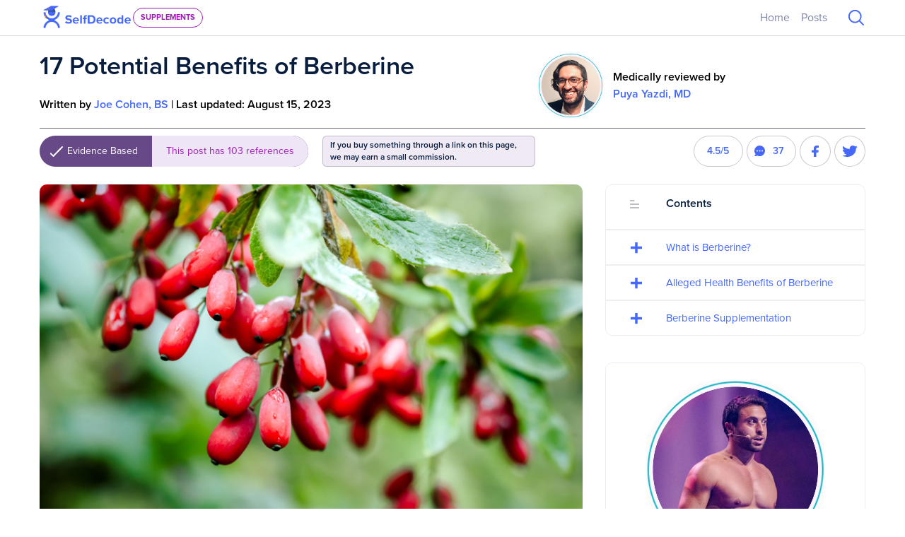

--- FILE ---
content_type: text/html; charset=UTF-8
request_url: https://supplements.selfdecode.com/blog/berberine-19-health-benefits-of-berberine-with-references/
body_size: 72339
content:
<!DOCTYPE html>
<html lang="en-US">

<head><meta charset="UTF-8"><script>if(navigator.userAgent.match(/MSIE|Internet Explorer/i)||navigator.userAgent.match(/Trident\/7\..*?rv:11/i)){var href=document.location.href;if(!href.match(/[?&]nowprocket/)){if(href.indexOf("?")==-1){if(href.indexOf("#")==-1){document.location.href=href+"?nowprocket=1"}else{document.location.href=href.replace("#","?nowprocket=1#")}}else{if(href.indexOf("#")==-1){document.location.href=href+"&nowprocket=1"}else{document.location.href=href.replace("#","&nowprocket=1#")}}}}</script><script>class RocketLazyLoadScripts{constructor(){this.v="1.2.3",this.triggerEvents=["keydown","mousedown","mousemove","touchmove","touchstart","touchend","wheel"],this.userEventHandler=this._triggerListener.bind(this),this.touchStartHandler=this._onTouchStart.bind(this),this.touchMoveHandler=this._onTouchMove.bind(this),this.touchEndHandler=this._onTouchEnd.bind(this),this.clickHandler=this._onClick.bind(this),this.interceptedClicks=[],window.addEventListener("pageshow",t=>{this.persisted=t.persisted}),window.addEventListener("DOMContentLoaded",()=>{this._preconnect3rdParties()}),this.delayedScripts={normal:[],async:[],defer:[]},this.trash=[],this.allJQueries=[]}_addUserInteractionListener(t){if(document.hidden){t._triggerListener();return}this.triggerEvents.forEach(e=>window.addEventListener(e,t.userEventHandler,{passive:!0})),window.addEventListener("touchstart",t.touchStartHandler,{passive:!0}),window.addEventListener("mousedown",t.touchStartHandler),document.addEventListener("visibilitychange",t.userEventHandler)}_removeUserInteractionListener(){this.triggerEvents.forEach(t=>window.removeEventListener(t,this.userEventHandler,{passive:!0})),document.removeEventListener("visibilitychange",this.userEventHandler)}_onTouchStart(t){"HTML"!==t.target.tagName&&(window.addEventListener("touchend",this.touchEndHandler),window.addEventListener("mouseup",this.touchEndHandler),window.addEventListener("touchmove",this.touchMoveHandler,{passive:!0}),window.addEventListener("mousemove",this.touchMoveHandler),t.target.addEventListener("click",this.clickHandler),this._renameDOMAttribute(t.target,"onclick","rocket-onclick"),this._pendingClickStarted())}_onTouchMove(t){window.removeEventListener("touchend",this.touchEndHandler),window.removeEventListener("mouseup",this.touchEndHandler),window.removeEventListener("touchmove",this.touchMoveHandler,{passive:!0}),window.removeEventListener("mousemove",this.touchMoveHandler),t.target.removeEventListener("click",this.clickHandler),this._renameDOMAttribute(t.target,"rocket-onclick","onclick"),this._pendingClickFinished()}_onTouchEnd(t){window.removeEventListener("touchend",this.touchEndHandler),window.removeEventListener("mouseup",this.touchEndHandler),window.removeEventListener("touchmove",this.touchMoveHandler,{passive:!0}),window.removeEventListener("mousemove",this.touchMoveHandler)}_onClick(t){t.target.removeEventListener("click",this.clickHandler),this._renameDOMAttribute(t.target,"rocket-onclick","onclick"),this.interceptedClicks.push(t),t.preventDefault(),t.stopPropagation(),t.stopImmediatePropagation(),this._pendingClickFinished()}_replayClicks(){window.removeEventListener("touchstart",this.touchStartHandler,{passive:!0}),window.removeEventListener("mousedown",this.touchStartHandler),this.interceptedClicks.forEach(t=>{t.target.dispatchEvent(new MouseEvent("click",{view:t.view,bubbles:!0,cancelable:!0}))})}_waitForPendingClicks(){return new Promise(t=>{this._isClickPending?this._pendingClickFinished=t:t()})}_pendingClickStarted(){this._isClickPending=!0}_pendingClickFinished(){this._isClickPending=!1}_renameDOMAttribute(t,e,r){t.hasAttribute&&t.hasAttribute(e)&&(event.target.setAttribute(r,event.target.getAttribute(e)),event.target.removeAttribute(e))}_triggerListener(){this._removeUserInteractionListener(this),"loading"===document.readyState?document.addEventListener("DOMContentLoaded",this._loadEverythingNow.bind(this)):this._loadEverythingNow()}_preconnect3rdParties(){let t=[];document.querySelectorAll("script[type=rocketlazyloadscript]").forEach(e=>{if(e.hasAttribute("src")){let r=new URL(e.src).origin;r!==location.origin&&t.push({src:r,crossOrigin:e.crossOrigin||"module"===e.getAttribute("data-rocket-type")})}}),t=[...new Map(t.map(t=>[JSON.stringify(t),t])).values()],this._batchInjectResourceHints(t,"preconnect")}async _loadEverythingNow(){this.lastBreath=Date.now(),this._delayEventListeners(this),this._delayJQueryReady(this),this._handleDocumentWrite(),this._registerAllDelayedScripts(),this._preloadAllScripts(),await this._loadScriptsFromList(this.delayedScripts.normal),await this._loadScriptsFromList(this.delayedScripts.defer),await this._loadScriptsFromList(this.delayedScripts.async);try{await this._triggerDOMContentLoaded(),await this._triggerWindowLoad()}catch(t){console.error(t)}window.dispatchEvent(new Event("rocket-allScriptsLoaded")),this._waitForPendingClicks().then(()=>{this._replayClicks()}),this._emptyTrash()}_registerAllDelayedScripts(){document.querySelectorAll("script[type=rocketlazyloadscript]").forEach(t=>{t.hasAttribute("data-rocket-src")?t.hasAttribute("async")&&!1!==t.async?this.delayedScripts.async.push(t):t.hasAttribute("defer")&&!1!==t.defer||"module"===t.getAttribute("data-rocket-type")?this.delayedScripts.defer.push(t):this.delayedScripts.normal.push(t):this.delayedScripts.normal.push(t)})}async _transformScript(t){return new Promise((await this._littleBreath(),navigator.userAgent.indexOf("Firefox/")>0||""===navigator.vendor)?e=>{let r=document.createElement("script");[...t.attributes].forEach(t=>{let e=t.nodeName;"type"!==e&&("data-rocket-type"===e&&(e="type"),"data-rocket-src"===e&&(e="src"),r.setAttribute(e,t.nodeValue))}),t.text&&(r.text=t.text),r.hasAttribute("src")?(r.addEventListener("load",e),r.addEventListener("error",e)):(r.text=t.text,e());try{t.parentNode.replaceChild(r,t)}catch(i){e()}}:async e=>{function r(){t.setAttribute("data-rocket-status","failed"),e()}try{let i=t.getAttribute("data-rocket-type"),n=t.getAttribute("data-rocket-src");t.text,i?(t.type=i,t.removeAttribute("data-rocket-type")):t.removeAttribute("type"),t.addEventListener("load",function r(){t.setAttribute("data-rocket-status","executed"),e()}),t.addEventListener("error",r),n?(t.removeAttribute("data-rocket-src"),t.src=n):t.src="data:text/javascript;base64,"+window.btoa(unescape(encodeURIComponent(t.text)))}catch(s){r()}})}async _loadScriptsFromList(t){let e=t.shift();return e&&e.isConnected?(await this._transformScript(e),this._loadScriptsFromList(t)):Promise.resolve()}_preloadAllScripts(){this._batchInjectResourceHints([...this.delayedScripts.normal,...this.delayedScripts.defer,...this.delayedScripts.async],"preload")}_batchInjectResourceHints(t,e){var r=document.createDocumentFragment();t.forEach(t=>{let i=t.getAttribute&&t.getAttribute("data-rocket-src")||t.src;if(i){let n=document.createElement("link");n.href=i,n.rel=e,"preconnect"!==e&&(n.as="script"),t.getAttribute&&"module"===t.getAttribute("data-rocket-type")&&(n.crossOrigin=!0),t.crossOrigin&&(n.crossOrigin=t.crossOrigin),t.integrity&&(n.integrity=t.integrity),r.appendChild(n),this.trash.push(n)}}),document.head.appendChild(r)}_delayEventListeners(t){let e={};function r(t,r){!function t(r){!e[r]&&(e[r]={originalFunctions:{add:r.addEventListener,remove:r.removeEventListener},eventsToRewrite:[]},r.addEventListener=function(){arguments[0]=i(arguments[0]),e[r].originalFunctions.add.apply(r,arguments)},r.removeEventListener=function(){arguments[0]=i(arguments[0]),e[r].originalFunctions.remove.apply(r,arguments)});function i(t){return e[r].eventsToRewrite.indexOf(t)>=0?"rocket-"+t:t}}(t),e[t].eventsToRewrite.push(r)}function i(t,e){let r=t[e];Object.defineProperty(t,e,{get:()=>r||function(){},set(i){t["rocket"+e]=r=i}})}r(document,"DOMContentLoaded"),r(window,"DOMContentLoaded"),r(window,"load"),r(window,"pageshow"),r(document,"readystatechange"),i(document,"onreadystatechange"),i(window,"onload"),i(window,"onpageshow")}_delayJQueryReady(t){let e;function r(r){if(r&&r.fn&&!t.allJQueries.includes(r)){r.fn.ready=r.fn.init.prototype.ready=function(e){return t.domReadyFired?e.bind(document)(r):document.addEventListener("rocket-DOMContentLoaded",()=>e.bind(document)(r)),r([])};let i=r.fn.on;r.fn.on=r.fn.init.prototype.on=function(){if(this[0]===window){function t(t){return t.split(" ").map(t=>"load"===t||0===t.indexOf("load.")?"rocket-jquery-load":t).join(" ")}"string"==typeof arguments[0]||arguments[0]instanceof String?arguments[0]=t(arguments[0]):"object"==typeof arguments[0]&&Object.keys(arguments[0]).forEach(e=>{let r=arguments[0][e];delete arguments[0][e],arguments[0][t(e)]=r})}return i.apply(this,arguments),this},t.allJQueries.push(r)}e=r}r(window.jQuery),Object.defineProperty(window,"jQuery",{get:()=>e,set(t){r(t)}})}async _triggerDOMContentLoaded(){this.domReadyFired=!0,await this._littleBreath(),document.dispatchEvent(new Event("rocket-DOMContentLoaded")),await this._littleBreath(),window.dispatchEvent(new Event("rocket-DOMContentLoaded")),await this._littleBreath(),document.dispatchEvent(new Event("rocket-readystatechange")),await this._littleBreath(),document.rocketonreadystatechange&&document.rocketonreadystatechange()}async _triggerWindowLoad(){await this._littleBreath(),window.dispatchEvent(new Event("rocket-load")),await this._littleBreath(),window.rocketonload&&window.rocketonload(),await this._littleBreath(),this.allJQueries.forEach(t=>t(window).trigger("rocket-jquery-load")),await this._littleBreath();let t=new Event("rocket-pageshow");t.persisted=this.persisted,window.dispatchEvent(t),await this._littleBreath(),window.rocketonpageshow&&window.rocketonpageshow({persisted:this.persisted})}_handleDocumentWrite(){let t=new Map;document.write=document.writeln=function(e){let r=document.currentScript;r||console.error("WPRocket unable to document.write this: "+e);let i=document.createRange(),n=r.parentElement,s=t.get(r);void 0===s&&(s=r.nextSibling,t.set(r,s));let a=document.createDocumentFragment();i.setStart(a,0),a.appendChild(i.createContextualFragment(e)),n.insertBefore(a,s)}}async _littleBreath(){Date.now()-this.lastBreath>45&&(await this._requestAnimFrame(),this.lastBreath=Date.now())}async _requestAnimFrame(){return document.hidden?new Promise(t=>setTimeout(t)):new Promise(t=>requestAnimationFrame(t))}_emptyTrash(){this.trash.forEach(t=>t.remove())}static run(){let t=new RocketLazyLoadScripts;t._addUserInteractionListener(t)}}RocketLazyLoadScripts.run();</script>

	
	<meta name="viewport" content="width=device-width, initial-scale=1">
	<link rel="profile" href="https://gmpg.org/xfn/11">
	<link rel="pingback" href="https://supplements.selfdecode.com/wp/xmlrpc.php">

	<script data-no-optimize="1" data-cfasync="false">!function(){"use strict";const t={adt_ei:{identityApiKey:"plainText",source:"url",type:"plaintext",priority:1},adt_eih:{identityApiKey:"sha256",source:"urlh",type:"hashed",priority:2},sh_kit:{identityApiKey:"sha256",source:"urlhck",type:"hashed",priority:3}},e=Object.keys(t);function i(t){return function(t){const e=t.match(/((?=([a-z0-9._!#$%+^&*()[\]<>-]+))\2@[a-z0-9._-]+\.[a-z0-9._-]+)/gi);return e?e[0]:""}(function(t){return t.replace(/\s/g,"")}(t.toLowerCase()))}!async function(){const n=new URL(window.location.href),o=n.searchParams;let a=null;const r=Object.entries(t).sort(([,t],[,e])=>t.priority-e.priority).map(([t])=>t);for(const e of r){const n=o.get(e),r=t[e];if(!n||!r)continue;const c=decodeURIComponent(n),d="plaintext"===r.type&&i(c),s="hashed"===r.type&&c;if(d||s){a={value:c,config:r};break}}if(a){const{value:t,config:e}=a;window.adthrive=window.adthrive||{},window.adthrive.cmd=window.adthrive.cmd||[],window.adthrive.cmd.push(function(){window.adthrive.identityApi({source:e.source,[e.identityApiKey]:t},({success:i,data:n})=>{i?window.adthrive.log("info","Plugin","detectEmails",`Identity API called with ${e.type} email: ${t}`,n):window.adthrive.log("warning","Plugin","detectEmails",`Failed to call Identity API with ${e.type} email: ${t}`,n)})})}!function(t,e){const i=new URL(e);t.forEach(t=>i.searchParams.delete(t)),history.replaceState(null,"",i.toString())}(e,n)}()}();
</script><meta name='robots' content='index, follow, max-image-preview:large, max-snippet:-1, max-video-preview:-1' />
	<style></style>
	<style data-no-optimize="1" data-cfasync="false"></style>
<script data-no-optimize="1" data-cfasync="false">
	window.adthriveCLS = {
		enabledLocations: ['Content', 'Recipe'],
		injectedSlots: [],
		injectedFromPlugin: true,
		branch: 'c4a5568',bucket: 'prod',					videoDisabledFromPlugin: true,
			};
	window.adthriveCLS.siteAds = {"betaTester":false,"targeting":[{"value":"618ae2d5c3574ffead89a8f8","key":"siteId"},{"value":"6233884d3372fa7088403748","key":"organizationId"},{"value":"Supplements Selfdecode","key":"siteName"},{"value":"AdThrive Edge","key":"service"},{"value":"on","key":"bidding"},{"value":["Health and Wellness"],"key":"verticals"}],"siteUrl":"https://supplements.selfdecode.com/","siteId":"618ae2d5c3574ffead89a8f8","siteName":"Supplements Selfdecode","breakpoints":{"tablet":768,"desktop":1024},"cloudflare":null,"adUnits":[{"sequence":1,"thirdPartyAdUnitName":null,"targeting":[{"value":["Sidebar"],"key":"location"}],"devices":["desktop"],"name":"Sidebar_1","sticky":false,"location":"Sidebar","dynamic":{"pageSelector":"body:not(.logged-in)","spacing":0,"max":1,"lazyMax":null,"enable":true,"lazy":false,"elementSelector":".entry-sidebar > *","skip":0,"classNames":[],"position":"afterend","every":1,"enabled":true},"stickyOverlapSelector":"","adSizes":[[300,250],[250,250],[300,600],[120,240],[160,600],[300,1050],[336,280],[320,50],[320,100],[1,1],[300,420],[300,50]],"priority":299,"autosize":true},{"sequence":9,"thirdPartyAdUnitName":null,"targeting":[{"value":["Sidebar"],"key":"location"}],"devices":["desktop"],"name":"Sidebar_9","sticky":false,"location":"Sidebar","dynamic":{"pageSelector":"body:not(.logged-in)","spacing":0,"max":1,"lazyMax":null,"enable":true,"lazy":false,"elementSelector":".sidebar-bio","skip":0,"classNames":[],"position":"beforeend","every":1,"enabled":true},"stickyOverlapSelector":"","adSizes":[[300,250],[250,250],[300,600],[120,240],[160,600],[300,1050],[336,280],[320,50],[320,100],[1,1],[300,420],[300,50]],"priority":291,"autosize":true},{"sequence":null,"thirdPartyAdUnitName":null,"targeting":[{"value":["Content"],"key":"location"}],"devices":["desktop"],"name":"Content","sticky":false,"location":"Content","dynamic":{"pageSelector":"body.single:not(.logged-in)","spacing":0.85,"max":5,"lazyMax":94,"enable":true,"lazy":true,"elementSelector":".post-body > p","skip":4,"classNames":[],"position":"afterend","every":1,"enabled":true},"stickyOverlapSelector":"","adSizes":[[120,240],[250,250],[300,250],[320,50],[320,100],[336,280],[468,60],[728,90],[970,90],[1,1],[300,300],[552,334],[300,50],[728,250],[970,250],[1,2]],"priority":199,"autosize":true},{"sequence":null,"thirdPartyAdUnitName":null,"targeting":[{"value":["Content"],"key":"location"}],"devices":["tablet"],"name":"Content","sticky":false,"location":"Content","dynamic":{"pageSelector":"body.single:not(.logged-in)","spacing":0.85,"max":5,"lazyMax":94,"enable":true,"lazy":true,"elementSelector":".post-body > p","skip":5,"classNames":[],"position":"afterend","every":1,"enabled":true},"stickyOverlapSelector":"","adSizes":[[120,240],[250,250],[300,250],[320,50],[320,100],[336,280],[468,60],[728,90],[970,90],[1,1],[300,300],[552,334],[300,50],[728,250],[970,250],[1,2]],"priority":199,"autosize":true},{"sequence":null,"thirdPartyAdUnitName":null,"targeting":[{"value":["Content"],"key":"location"}],"devices":["phone"],"name":"Content","sticky":false,"location":"Content","dynamic":{"pageSelector":"body.single:not(.logged-in)","spacing":0.85,"max":5,"lazyMax":94,"enable":true,"lazy":true,"elementSelector":".post-body > p","skip":5,"classNames":[],"position":"afterend","every":1,"enabled":true},"stickyOverlapSelector":"","adSizes":[[120,240],[250,250],[300,250],[320,50],[320,100],[336,280],[468,60],[728,90],[970,90],[1,1],[300,300],[552,334],[300,50],[728,250],[970,250],[1,2]],"priority":199,"autosize":true},{"sequence":null,"thirdPartyAdUnitName":null,"targeting":[{"value":["Footer"],"key":"location"},{"value":true,"key":"sticky"}],"devices":["desktop","tablet","phone"],"name":"Footer","sticky":true,"location":"Footer","dynamic":{"pageSelector":"body:not(.logged-in)","spacing":0,"max":1,"lazyMax":null,"enable":true,"lazy":false,"elementSelector":"body","skip":0,"classNames":[],"position":"beforeend","every":1,"enabled":true},"stickyOverlapSelector":"","adSizes":[[320,50],[320,100],[728,90],[970,90],[468,60],[1,1],[300,50]],"priority":-1,"autosize":true}],"adDensityLayout":{"mobile":{"adDensity":0.28,"onePerViewport":false},"pageOverrides":[],"desktop":{"adDensity":0.28,"onePerViewport":false}},"adDensityEnabled":true,"siteExperiments":[],"adTypes":{"sponsorTileDesktop":true,"interscrollerDesktop":true,"nativeBelowPostDesktop":true,"miniscroller":true,"largeFormatsMobile":true,"nativeMobileContent":true,"inRecipeRecommendationMobile":true,"nativeMobileRecipe":true,"sponsorTileMobile":true,"expandableCatalogAdsMobile":false,"frameAdsMobile":true,"outstreamMobile":true,"nativeHeaderMobile":true,"frameAdsDesktop":true,"inRecipeRecommendationDesktop":true,"expandableFooterDesktop":true,"nativeDesktopContent":true,"outstreamDesktop":true,"animatedFooter":true,"skylineHeader":false,"expandableFooter":true,"nativeDesktopSidebar":true,"videoFootersMobile":true,"videoFootersDesktop":true,"interscroller":true,"nativeDesktopRecipe":true,"nativeHeaderDesktop":true,"nativeBelowPostMobile":true,"expandableCatalogAdsDesktop":false,"largeFormatsDesktop":true},"adOptions":{"theTradeDesk":true,"undertone":true,"sidebarConfig":{"dynamicStickySidebar":{"minHeight":1800,"enabled":false,"blockedSelectors":[]}},"footerCloseButton":true,"teads":true,"seedtag":true,"pmp":true,"thirtyThreeAcross":true,"sharethrough":true,"optimizeVideoPlayersForEarnings":true,"removeVideoTitleWrapper":true,"pubMatic":true,"contentTermsFooterEnabled":true,"chicory":false,"infiniteScroll":false,"longerVideoAdPod":true,"yahoossp":true,"spa":false,"stickyContainerConfig":{"recipeDesktop":{"minHeight":null,"enabled":false},"blockedSelectors":[],"stickyHeaderSelectors":[],"content":{"minHeight":null,"enabled":false},"recipeMobile":{"minHeight":null,"enabled":false}},"gatedPrint":{"siteEmailServiceProviderId":null,"defaultOptIn":false,"enabled":false,"newsletterPromptEnabled":false},"yieldmo":true,"footerSelector":"","amazonUAM":true,"gamMCMEnabled":true,"gamMCMChildNetworkCode":"22513670178","stickyContainerAds":false,"rubicon":true,"conversant":true,"openx":true,"customCreativeEnabled":true,"mobileHeaderHeight":1,"secColor":"#000000","unruly":true,"mediaGrid":true,"bRealTime":true,"adInViewTime":null,"gumgum":true,"comscoreFooter":true,"desktopInterstitial":false,"contentAdXExpansionDesktop":true,"amx":true,"footerCloseButtonDesktop":false,"ozone":true,"isAutoOptimized":false,"comscoreTAL":true,"targetaff":false,"bgColor":"#FFFFFF","advancePlaylistOptions":{"playlistPlayer":{"enabled":true},"relatedPlayer":{"enabled":true,"applyToFirst":true}},"kargo":true,"liveRampATS":true,"footerCloseButtonMobile":false,"interstitialBlockedPageSelectors":"","prioritizeShorterVideoAds":true,"allowSmallerAdSizes":true,"comscore":"General","blis":true,"wakeLock":{"desktopEnabled":true,"mobileValue":15,"mobileEnabled":true,"desktopValue":30},"mobileInterstitial":false,"tripleLift":true,"sensitiveCategories":["alc","gamv","pol"],"liveRamp":true,"adthriveEmailIdentity":true,"criteo":true,"nativo":true,"infiniteScrollOptions":{"selector":"","heightThreshold":0},"siteAttributes":{"mobileHeaderSelectors":[],"desktopHeaderSelectors":[]},"dynamicContentSlotLazyLoading":true,"clsOptimizedAds":true,"ogury":true,"verticals":["Health and Wellness"],"inImage":false,"stackadapt":true,"usCMP":{"enabled":false,"regions":[]},"contentAdXExpansionMobile":true,"advancePlaylist":true,"medianet":true,"delayLoading":false,"inImageZone":null,"appNexus":true,"rise":true,"liveRampId":"","infiniteScrollRefresh":false,"indexExchange":true},"thirdPartySiteConfig":{"partners":{"discounts":[]}},"featureRollouts":{"disable-restart-sticky-video-inactive":{"featureRolloutId":51,"data":null,"enabled":true}},"videoPlayers":{"contextual":{"autoplayCollapsibleEnabled":false,"overrideEmbedLocation":false,"defaultPlayerType":"static"},"videoEmbed":"wordpress","footerSelector":"","contentSpecificPlaylists":[],"players":[{"playlistId":"je3hkPyN","pageSelector":"body.single:not(.logged-in)","devices":["desktop","mobile"],"mobileLocation":"bottom-left","description":"","skip":2,"title":"","type":"stickyPlaylist","enabled":true,"elementSelector":".post-body > p","id":4077149,"position":"afterend","saveVideoCloseState":false,"shuffle":false,"mobileHeaderSelector":null,"playerId":"L1TxvPLb","isCompleted":true}],"partners":{"theTradeDesk":true,"unruly":true,"mediaGrid":true,"undertone":true,"gumgum":true,"seedtag":true,"amx":true,"ozone":true,"pmp":true,"kargo":true,"stickyOutstream":{"desktop":{"enabled":true},"blockedPageSelectors":"body.logged-in","mobileLocation":"bottom-left","allowOnHomepage":false,"mobile":{"enabled":true},"saveVideoCloseState":false,"mobileHeaderSelector":"","allowForPageWithStickyPlayer":{"enabled":true}},"sharethrough":true,"blis":true,"tripleLift":true,"pubMatic":true,"criteo":true,"yahoossp":true,"nativo":true,"stackadapt":true,"yieldmo":true,"amazonUAM":true,"medianet":true,"rubicon":true,"appNexus":true,"rise":true,"openx":true,"indexExchange":true}}};</script>

<script data-no-optimize="1" data-cfasync="false">
(function(w, d) {
	w.adthrive = w.adthrive || {};
	w.adthrive.cmd = w.adthrive.cmd || [];
	w.adthrive.plugin = 'adthrive-ads-3.9.0';
	w.adthrive.host = 'ads.adthrive.com';
	w.adthrive.integration = 'plugin';

	var commitParam = (w.adthriveCLS && w.adthriveCLS.bucket !== 'prod' && w.adthriveCLS.branch) ? '&commit=' + w.adthriveCLS.branch : '';

	var s = d.createElement('script');
	s.async = true;
	s.referrerpolicy='no-referrer-when-downgrade';
	s.src = 'https://' + w.adthrive.host + '/sites/618ae2d5c3574ffead89a8f8/ads.min.js?referrer=' + w.encodeURIComponent(w.location.href) + commitParam + '&cb=' + (Math.floor(Math.random() * 100) + 1) + '';
	var n = d.getElementsByTagName('script')[0];
	n.parentNode.insertBefore(s, n);
})(window, document);
</script>
<link rel="dns-prefetch" href="https://ads.adthrive.com/"><link rel="preconnect" href="https://ads.adthrive.com/"><link rel="preconnect" href="https://ads.adthrive.com/" crossorigin>	<style></style>
				<link rel="preload" href="https://supplements.selfdecode.com/app/uploads/2022/11/logo_sds.png" as="image">
			
	<link rel="preload" href="https://supplements.selfdecode.com/app/themes/sd-blogs/build/index.js?ver=1.0.3" as="script">
	
	<!-- This site is optimized with the Yoast SEO plugin v24.2 - https://yoast.com/wordpress/plugins/seo/ -->
	<title>17 Potential Benefits of Berberine - SelfDecode Supplements</title><link rel="preload" as="font" href="https://use.typekit.net/af/98e3f6/000000000000000077359562/30/l?primer=7cdcb44be4a7db8877ffa5c0007b8dd865b3bbc383831fe2ea177f62257a9191&#038;fvd=n7&#038;v=3" crossorigin><link rel="preload" as="font" href="https://use.typekit.net/af/e4b1a9/000000000000000077359571/30/l?primer=7cdcb44be4a7db8877ffa5c0007b8dd865b3bbc383831fe2ea177f62257a9191&#038;fvd=n6&#038;v=3" crossorigin><link rel="preload" as="font" href="https://use.typekit.net/af/d45b9a/000000000000000077359577/30/l?primer=7cdcb44be4a7db8877ffa5c0007b8dd865b3bbc383831fe2ea177f62257a9191&#038;fvd=n4&#038;v=3" crossorigin><style id="wpr-usedcss">img:is([sizes=auto i],[sizes^="auto," i]){contain-intrinsic-size:3000px 1500px}@font-face{font-display:swap;font-family:proxima-nova;font-stretch:normal;font-style:normal;font-weight:700;src:url(https://use.typekit.net/af/98e3f6/000000000000000077359562/30/l?primer=7cdcb44be4a7db8877ffa5c0007b8dd865b3bbc383831fe2ea177f62257a9191&fvd=n7&v=3) format("woff2"),url(https://use.typekit.net/af/98e3f6/000000000000000077359562/30/d?primer=7cdcb44be4a7db8877ffa5c0007b8dd865b3bbc383831fe2ea177f62257a9191&fvd=n7&v=3) format("woff"),url(https://use.typekit.net/af/98e3f6/000000000000000077359562/30/a?primer=7cdcb44be4a7db8877ffa5c0007b8dd865b3bbc383831fe2ea177f62257a9191&fvd=n7&v=3) format("opentype")}@font-face{font-display:swap;font-family:proxima-nova;font-stretch:normal;font-style:normal;font-weight:600;src:url(https://use.typekit.net/af/e4b1a9/000000000000000077359571/30/l?primer=7cdcb44be4a7db8877ffa5c0007b8dd865b3bbc383831fe2ea177f62257a9191&fvd=n6&v=3) format("woff2"),url(https://use.typekit.net/af/e4b1a9/000000000000000077359571/30/d?primer=7cdcb44be4a7db8877ffa5c0007b8dd865b3bbc383831fe2ea177f62257a9191&fvd=n6&v=3) format("woff"),url(https://use.typekit.net/af/e4b1a9/000000000000000077359571/30/a?primer=7cdcb44be4a7db8877ffa5c0007b8dd865b3bbc383831fe2ea177f62257a9191&fvd=n6&v=3) format("opentype")}@font-face{font-display:swap;font-family:proxima-nova;font-stretch:normal;font-style:normal;font-weight:400;src:url(https://use.typekit.net/af/d45b9a/000000000000000077359577/30/l?primer=7cdcb44be4a7db8877ffa5c0007b8dd865b3bbc383831fe2ea177f62257a9191&fvd=n4&v=3) format("woff2"),url(https://use.typekit.net/af/d45b9a/000000000000000077359577/30/d?primer=7cdcb44be4a7db8877ffa5c0007b8dd865b3bbc383831fe2ea177f62257a9191&fvd=n4&v=3) format("woff"),url(https://use.typekit.net/af/d45b9a/000000000000000077359577/30/a?primer=7cdcb44be4a7db8877ffa5c0007b8dd865b3bbc383831fe2ea177f62257a9191&fvd=n4&v=3) format("opentype")}.site-header{border-bottom:1px solid #ddd}.site-header .off-canvas-open{position:static!important}.site-header .holder-tags{position:relative}.site-header .holder-tags a{color:#9e1cb5;font-family:proxima-nova,sans-serif;font-size:11px;font-weight:700;padding:5px 10px;text-decoration:none;text-transform:uppercase}.site-header .holder-tags a:hover{color:#fff}.site-header .holder-tags .sds-tag{border:1px solid #9e1cb5;border-radius:20px;display:flex;width:-webkit-fit-content;width:-moz-fit-content;width:fit-content}.site-header .holder-tags .sds-tag:hover{background:#9e1cb5}@media(max-width:1024px){.site-header .holder-tags .submenu:not(.opened){display:none}.site-header .holder-tags .submenu{background:#fff;border-radius:20px;border-top-left-radius:0;border-top-right-radius:0;bottom:-165px;display:flex;flex-direction:column;gap:10px;left:-10px;padding:0 10px 10px;position:absolute;width:auto;z-index:20}}@media(min-width:1024px){.site-header .holder-tags .sds-tag:not(.current){display:none}.site-header .holder-tags:hover .sds-tag{display:inline-flex}.site-header .holder-tags .submenu{display:inline}}.site-header .main-navigation ul>li:hover>a{color:#676e84}.site-header .sds-search-form{margin-bottom:0}.site-header .sds-search-form .input-filter input{height:38px}.site-header .sds-search-form .input-filter:not(.opened) input{display:none}.site-header .sds-search-form .input-filter{cursor:pointer;min-height:38px;min-width:38px}.navigation-menu{display:none}@media (min-width:900px){.navigation-menu{display:block}}.navigation-menu .menu{display:flex}.navigation-menu .menu>li:not(:last-child){margin-right:1rem}.navigation-menu .sub-menu{--tw-bg-opacity:1;--tw-shadow:0 0.25rem 0.375rem -0.0625rem rgba(0, 0, 0, .1),0 0.125rem 0.25rem -0.0625rem rgba(0, 0, 0, .06);--tw-shadow-colored:0 0.25rem 0.375rem -0.0625rem var(--tw-shadow-color),0 0.125rem 0.25rem -0.0625rem var(--tw-shadow-color);background-color:rgb(255 255 255/var(--tw-bg-opacity));box-shadow:0 0 #0000,0 0 #0000,var(--tw-shadow);box-shadow:var(--tw-ring-offset-shadow,0 0 #0000),var(--tw-ring-shadow,0 0 #0000),var(--tw-shadow);left:-999em;padding-bottom:.5rem;padding-top:.5rem;position:absolute;top:1.5rem;z-index:99999}.navigation-menu .sub-menu li{padding:.5rem 1.5rem}.navigation-menu .sub-menu .menu-item-has-children.focus>.sub-menu,.navigation-menu .sub-menu .menu-item-has-children:hover>.sub-menu{left:100%}.menu-item-has-children{position:relative}.menu-item-has-children.focus>.sub-menu,.menu-item-has-children:hover>.sub-menu{left:0}.dropdown ul li{width:100%}.dropdown ul a{display:block;min-width:12rem;width:100%}.caret-down{background:url([data-uri]) 50% 50% no-repeat;background-size:100%;float:right;height:100%;margin-left:.5rem;width:.5rem}.caret-down{display:block}.mobile-menu li{margin-bottom:.5rem}.mobile-menu .sub-menu{display:none;margin-bottom:0;margin-left:1rem;margin-top:.5rem}.mobile-menu .sub-menu.is-visible{display:block;opacity:1;visibility:visible}.mobile-menu .menu-item-has-children.is-visible{max-height:8000px}.mobile-menu .menu-item-has-children.is-visible .parent-indicator{--tw-rotate:180deg;transform:translate(var(--tw-translate-x),var(--tw-translate-y)) rotate(var(--tw-rotate)) skewX(var(--tw-skew-x)) skewY(var(--tw-skew-y)) scaleX(var(--tw-scale-x)) scaleY(var(--tw-scale-y))}.mobile-menu .menu-item-has-children .menu-item-has-children:last-of-type .menu-item-has-children.is-visible{margin-bottom:0}.mobile-menu .menu-item-has-children .menu-item-has-children .parent-indicator{--tw-rotate:0deg;transform:translate(var(--tw-translate-x),var(--tw-translate-y)) rotate(var(--tw-rotate)) skewX(var(--tw-skew-x)) skewY(var(--tw-skew-y)) scaleX(var(--tw-scale-x)) scaleY(var(--tw-scale-y))}.mobile-menu .menu-item-has-children .menu-item-has-children.is-visible:last-of-type{margin-bottom:0}.mobile-menu .menu-item-has-children .menu-item-has-children.is-visible .parent-indicator{--tw-rotate:180deg;transform:translate(var(--tw-translate-x),var(--tw-translate-y)) rotate(var(--tw-rotate)) skewX(var(--tw-skew-x)) skewY(var(--tw-skew-y)) scaleX(var(--tw-scale-x)) scaleY(var(--tw-scale-y))}.mobile-menu .menu-item-has-children .menu-item-has-children .menu-item-has-children .parent-indicator{--tw-rotate:0deg;transform:translate(var(--tw-translate-x),var(--tw-translate-y)) rotate(var(--tw-rotate)) skewX(var(--tw-skew-x)) skewY(var(--tw-skew-y)) scaleX(var(--tw-scale-x)) scaleY(var(--tw-scale-y))}.mobile-menu .menu-item-has-children .menu-item-has-children .menu-item-has-children.is-visible .parent-indicator{--tw-rotate:180deg;transform:translate(var(--tw-translate-x),var(--tw-translate-y)) rotate(var(--tw-rotate)) skewX(var(--tw-skew-x)) skewY(var(--tw-skew-y)) scaleX(var(--tw-scale-x)) scaleY(var(--tw-scale-y))}.mobile-menu .parent-indicator{display:inline-block;float:none;height:1rem;position:relative;top:-4px;width:1rem}#toc_container li,#toc_container ul{margin:0;padding:0}#toc_container.no_bullets li,#toc_container.no_bullets ul,#toc_container.no_bullets ul li,.toc_widget_list.no_bullets,.toc_widget_list.no_bullets li{background:0 0;list-style-type:none;list-style:none}#toc_container ul ul{margin-left:1.5em}#toc_container{background:#f9f9f9;border:1px solid #aaa;padding:10px;margin-bottom:1em;width:auto;display:table;font-size:95%}#toc_container span.toc_toggle{font-weight:400;font-size:90%}#toc_container a{text-decoration:none;text-shadow:none}#toc_container a:hover{text-decoration:underline}.post-ratings{width:100%;opacity:1}.post-ratings-loading{display:none;height:16px;text-align:left}.post-ratings-image{border:0}.post-ratings img,.post-ratings-image img,.post-ratings-loading img{border:0;padding:0;margin:0}.leaky_paywall_message_wrap{position:relative;width:100%;margin:-5em auto 2em;padding:6em 0 0;background:linear-gradient(to bottom,rgba(255,255,255,0),rgba(255,255,255,.5) .5em,#fff 5.5em,#fff 100%)}*,:after,:before{border:0 solid #e5e7eb}:after,:before{--tw-content:""}html{-webkit-text-size-adjust:100%;font-family:ui-sans-serif,system-ui,-apple-system,BlinkMacSystemFont,'Segoe UI',Roboto,'Helvetica Neue',Arial,'Noto Sans',sans-serif,'Apple Color Emoji','Segoe UI Emoji','Segoe UI Symbol','Noto Color Emoji';line-height:1.5;-moz-tab-size:4;-o-tab-size:4;tab-size:4}body{line-height:inherit;margin:0}h1,h2,h3,h4{font-size:inherit;font-weight:inherit}a{color:inherit;text-decoration:inherit}b,strong{font-weight:bolder}small{font-size:80%}table{border-collapse:collapse;border-color:inherit;text-indent:0}button,input,optgroup,select,textarea{color:inherit;font-family:inherit;font-size:100%;font-weight:inherit;line-height:inherit;margin:0;padding:0}button,select{text-transform:none}[type=button],[type=reset],[type=submit],button{-webkit-appearance:button;background-color:transparent;background-image:none}progress{vertical-align:baseline}::-webkit-inner-spin-button,::-webkit-outer-spin-button{height:auto}[type=search]{-webkit-appearance:textfield;outline-offset:-2px}::-webkit-search-decoration{-webkit-appearance:none}::-webkit-file-upload-button{-webkit-appearance:button;font:inherit}h1,h2,h3,h4,p{margin:0}fieldset{margin:0}fieldset,legend{padding:0}ol,ul{list-style:none;margin:0;padding:0}textarea{resize:vertical}input::-moz-placeholder,textarea::-moz-placeholder{color:#9ca3af}input::placeholder,textarea::placeholder{color:#9ca3af}[role=button],button{cursor:pointer}iframe,img,object,svg,video{display:block;vertical-align:middle}img,video{height:auto;max-width:100%}html{font-size:100%}h1{font-size:2.875rem}h2{font-size:2.625rem}.h3,h3{font-size:2.375rem}h4{font-size:2.125rem}.h3,h1,h2,h3,h4{margin-bottom:1rem}a{text-decoration:underline}p{margin-bottom:1rem}p:last-child{margin-bottom:0}.button{padding:1rem}iframe,ol,table,ul{margin-bottom:1rem}[multiple],[type=email],[type=number],[type=search],[type=text],[type=time],[type=url],select,textarea{--tw-shadow:0 0 #0000;-webkit-appearance:none;-moz-appearance:none;appearance:none;background-color:#fff;border-color:#6b7280;border-radius:0;border-width:1px;font-size:1rem;line-height:1.5rem;padding:.5rem .75rem}[multiple]:focus,[type=email]:focus,[type=number]:focus,[type=search]:focus,[type=text]:focus,[type=time]:focus,[type=url]:focus,select:focus,textarea:focus{--tw-ring-inset:var(--tw-empty,);--tw-ring-offset-width:0px;--tw-ring-offset-color:#fff;--tw-ring-color:#2563eb;--tw-ring-offset-shadow:var(--tw-ring-inset) 0 0 0 var(--tw-ring-offset-width) var(--tw-ring-offset-color);--tw-ring-shadow:var(--tw-ring-inset) 0 0 0 calc(1px + var(--tw-ring-offset-width)) var(--tw-ring-color);border-color:#2563eb;box-shadow:var(--tw-ring-offset-shadow),var(--tw-ring-shadow),var(--tw-shadow);outline:transparent solid 2px;outline-offset:2px}input::-moz-placeholder,textarea::-moz-placeholder{color:#6b7280;opacity:1}input::placeholder,textarea::placeholder{color:#6b7280;opacity:1}::-webkit-datetime-edit-fields-wrapper{padding:0}::-webkit-date-and-time-value{min-height:1.5em}::-webkit-datetime-edit,::-webkit-datetime-edit-day-field,::-webkit-datetime-edit-hour-field,::-webkit-datetime-edit-meridiem-field,::-webkit-datetime-edit-millisecond-field,::-webkit-datetime-edit-minute-field,::-webkit-datetime-edit-month-field,::-webkit-datetime-edit-second-field,::-webkit-datetime-edit-year-field{padding-bottom:0;padding-top:0}select{color-adjust:exact;background-image:url("data:image/svg+xml;charset=utf-8,%3Csvg xmlns='http://www.w3.org/2000/svg' fill='none' viewBox='0 0 20 20'%3E%3Cpath stroke='%236b7280' stroke-linecap='round' stroke-linejoin='round' stroke-width='1.5' d='m6 8 4 4 4-4'/%3E%3C/svg%3E");background-position:right .5rem center;background-repeat:no-repeat;background-size:1.5em 1.5em;padding-right:2.5rem;-webkit-print-color-adjust:exact;print-color-adjust:exact}[multiple]{color-adjust:inherit;background-image:none;background-position:0 0;background-repeat:repeat;background-size:auto auto;background-size:initial;padding-right:.75rem;-webkit-print-color-adjust:inherit;print-color-adjust:inherit}[type=checkbox],[type=radio]{color-adjust:exact;--tw-shadow:0 0 #0000;-webkit-appearance:none;-moz-appearance:none;appearance:none;background-color:#fff;background-origin:border-box;border-color:#6b7280;border-width:1px;color:#2563eb;display:inline-block;flex-shrink:0;height:1rem;padding:0;-webkit-print-color-adjust:exact;print-color-adjust:exact;-webkit-user-select:none;-moz-user-select:none;user-select:none;vertical-align:middle;width:1rem}[type=checkbox]{border-radius:0}[type=radio]{border-radius:100%}[type=checkbox]:focus,[type=radio]:focus{--tw-ring-inset:var(--tw-empty,);--tw-ring-offset-width:2px;--tw-ring-offset-color:#fff;--tw-ring-color:#2563eb;--tw-ring-offset-shadow:var(--tw-ring-inset) 0 0 0 var(--tw-ring-offset-width) var(--tw-ring-offset-color);--tw-ring-shadow:var(--tw-ring-inset) 0 0 0 calc(2px + var(--tw-ring-offset-width)) var(--tw-ring-color);box-shadow:var(--tw-ring-offset-shadow),var(--tw-ring-shadow),var(--tw-shadow);outline:transparent solid 2px;outline-offset:2px}[type=checkbox]:checked,[type=radio]:checked{background-color:currentColor;background-position:50%;background-repeat:no-repeat;background-size:100% 100%;border-color:transparent}[type=checkbox]:checked{background-image:url("data:image/svg+xml;charset=utf-8,%3Csvg viewBox='0 0 16 16' fill='%23fff' xmlns='http://www.w3.org/2000/svg'%3E%3Cpath d='M12.207 4.793a1 1 0 0 1 0 1.414l-5 5a1 1 0 0 1-1.414 0l-2-2a1 1 0 0 1 1.414-1.414L6.5 9.086l4.293-4.293a1 1 0 0 1 1.414 0z'/%3E%3C/svg%3E")}[type=radio]:checked{background-image:url("data:image/svg+xml;charset=utf-8,%3Csvg viewBox='0 0 16 16' fill='%23fff' xmlns='http://www.w3.org/2000/svg'%3E%3Ccircle cx='8' cy='8' r='3'/%3E%3C/svg%3E")}[type=checkbox]:checked:focus,[type=checkbox]:checked:hover,[type=radio]:checked:focus,[type=radio]:checked:hover{background-color:currentColor;border-color:transparent}[type=checkbox]:indeterminate{background-color:currentColor;background-image:url("data:image/svg+xml;charset=utf-8,%3Csvg xmlns='http://www.w3.org/2000/svg' fill='none' viewBox='0 0 16 16'%3E%3Cpath stroke='%23fff' stroke-linecap='round' stroke-linejoin='round' stroke-width='2' d='M4 8h8'/%3E%3C/svg%3E");background-position:50%;background-repeat:no-repeat;background-size:100% 100%;border-color:transparent}[type=checkbox]:indeterminate:focus,[type=checkbox]:indeterminate:hover{background-color:currentColor;border-color:transparent}[type=file]{background:0 0;background:initial;border-color:inherit;border-radius:0;border-width:0;font-size:inherit;line-height:inherit;padding:0}[type=file]:focus{outline:ButtonText solid 1px;outline:-webkit-focus-ring-color auto 1px}*,:after,:before{--tw-border-spacing-x:0;--tw-border-spacing-y:0;--tw-translate-x:0;--tw-translate-y:0;--tw-rotate:0;--tw-skew-x:0;--tw-skew-y:0;--tw-scale-x:1;--tw-scale-y:1;--tw-pan-x: ;--tw-pan-y: ;--tw-pinch-zoom: ;--tw-scroll-snap-strictness:proximity;--tw-ordinal: ;--tw-slashed-zero: ;--tw-numeric-figure: ;--tw-numeric-spacing: ;--tw-numeric-fraction: ;--tw-ring-inset: ;--tw-ring-offset-width:0px;--tw-ring-offset-color:#fff;--tw-ring-color:rgba(59, 130, 246, .5);--tw-ring-offset-shadow:0 0 #0000;--tw-ring-shadow:0 0 #0000;--tw-shadow:0 0 #0000;--tw-shadow-colored:0 0 #0000;--tw-blur: ;--tw-brightness: ;--tw-contrast: ;--tw-grayscale: ;--tw-hue-rotate: ;--tw-invert: ;--tw-saturate: ;--tw-sepia: ;--tw-drop-shadow: ;--tw-backdrop-blur: ;--tw-backdrop-brightness: ;--tw-backdrop-contrast: ;--tw-backdrop-grayscale: ;--tw-backdrop-hue-rotate: ;--tw-backdrop-invert: ;--tw-backdrop-opacity: ;--tw-backdrop-saturate: ;--tw-backdrop-sepia: }::-webkit-backdrop{--tw-border-spacing-x:0;--tw-border-spacing-y:0;--tw-translate-x:0;--tw-translate-y:0;--tw-rotate:0;--tw-skew-x:0;--tw-skew-y:0;--tw-scale-x:1;--tw-scale-y:1;--tw-pan-x: ;--tw-pan-y: ;--tw-pinch-zoom: ;--tw-scroll-snap-strictness:proximity;--tw-ordinal: ;--tw-slashed-zero: ;--tw-numeric-figure: ;--tw-numeric-spacing: ;--tw-numeric-fraction: ;--tw-ring-inset: ;--tw-ring-offset-width:0px;--tw-ring-offset-color:#fff;--tw-ring-color:rgba(59, 130, 246, .5);--tw-ring-offset-shadow:0 0 #0000;--tw-ring-shadow:0 0 #0000;--tw-shadow:0 0 #0000;--tw-shadow-colored:0 0 #0000;--tw-blur: ;--tw-brightness: ;--tw-contrast: ;--tw-grayscale: ;--tw-hue-rotate: ;--tw-invert: ;--tw-saturate: ;--tw-sepia: ;--tw-drop-shadow: ;--tw-backdrop-blur: ;--tw-backdrop-brightness: ;--tw-backdrop-contrast: ;--tw-backdrop-grayscale: ;--tw-backdrop-hue-rotate: ;--tw-backdrop-invert: ;--tw-backdrop-opacity: ;--tw-backdrop-saturate: ;--tw-backdrop-sepia: }::backdrop{--tw-border-spacing-x:0;--tw-border-spacing-y:0;--tw-translate-x:0;--tw-translate-y:0;--tw-rotate:0;--tw-skew-x:0;--tw-skew-y:0;--tw-scale-x:1;--tw-scale-y:1;--tw-pan-x: ;--tw-pan-y: ;--tw-pinch-zoom: ;--tw-scroll-snap-strictness:proximity;--tw-ordinal: ;--tw-slashed-zero: ;--tw-numeric-figure: ;--tw-numeric-spacing: ;--tw-numeric-fraction: ;--tw-ring-inset: ;--tw-ring-offset-width:0px;--tw-ring-offset-color:#fff;--tw-ring-color:rgba(59, 130, 246, .5);--tw-ring-offset-shadow:0 0 #0000;--tw-ring-shadow:0 0 #0000;--tw-shadow:0 0 #0000;--tw-shadow-colored:0 0 #0000;--tw-blur: ;--tw-brightness: ;--tw-contrast: ;--tw-grayscale: ;--tw-hue-rotate: ;--tw-invert: ;--tw-saturate: ;--tw-sepia: ;--tw-drop-shadow: ;--tw-backdrop-blur: ;--tw-backdrop-brightness: ;--tw-backdrop-contrast: ;--tw-backdrop-grayscale: ;--tw-backdrop-hue-rotate: ;--tw-backdrop-invert: ;--tw-backdrop-opacity: ;--tw-backdrop-saturate: ;--tw-backdrop-sepia: }.container{margin-left:auto;margin-right:auto;padding-left:1rem;padding-right:1rem;width:100%}@media (min-width:100%){.container{max-width:100%}.single-post .post-body table{max-width:100%}}@media (min-width:1200px){.container{max-width:1200px}}.screen-reader-text{clip:rect(1px,1px,1px,1px);height:1px;overflow:hidden;position:absolute;white-space:nowrap;width:1px}.screen-reader-text:active,.screen-reader-text:focus,.screen-reader-text:hover{clip:auto;background-color:#000;color:#fff;display:block;font-size:1rem;font-weight:500;height:auto;left:5px;line-height:normal;padding:.5rem;text-decoration:none;top:5px;width:auto;z-index:100000}.sr-only{clip:rect(0,0,0,0);border-width:0;height:1px;margin:-1px;overflow:hidden;padding:0;position:absolute;white-space:nowrap;width:1px}.pointer-events-none{pointer-events:none}.fixed{position:fixed}.absolute{position:absolute}.relative{position:relative}.top-0{top:0}.left-0{left:0}.right-0{right:0}.z-50{z-index:50}.mx-auto{margin-left:auto;margin-right:auto}.my-16{margin-bottom:1rem;margin-top:1rem}.mb-0{margin-bottom:0}.mt-32{margin-top:2rem}.mt-4{margin-top:.25rem}.mt-12{margin-top:.75rem}.mr-12{margin-right:.75rem}.mb-32{margin-bottom:2rem}.block{display:block}.inline{display:inline}.flex{display:flex}.inline-flex{display:inline-flex}.table{display:table}.grid{display:grid}.hidden{display:none}.h-32{height:2rem}.h-full{height:100%}.w-32{width:2rem}.w-full{width:100%}.max-w-lg{max-width:32rem}.transform{transform:translate(var(--tw-translate-x),var(--tw-translate-y)) rotate(var(--tw-rotate)) skewX(var(--tw-skew-x)) skewY(var(--tw-skew-y)) scaleX(var(--tw-scale-x)) scaleY(var(--tw-scale-y))}.cursor-pointer{cursor:pointer}.grid-cols-1{grid-template-columns:repeat(1,minmax(0,1fr))}.flex-col{flex-direction:column}.flex-col-reverse{flex-direction:column-reverse}.items-center{align-items:center}.justify-center{justify-content:center}.justify-between{justify-content:space-between}.gap-8{gap:.5rem}.gap-20{gap:1.25rem}.gap-10{gap:.625rem}.space-y-24>:not([hidden])~:not([hidden]){--tw-space-y-reverse:0;margin-bottom:calc(1.5rem*var(--tw-space-y-reverse));margin-top:calc(1.5rem*(1 - var(--tw-space-y-reverse)))}.space-y-4>:not([hidden])~:not([hidden]){--tw-space-y-reverse:0;margin-bottom:calc(.25rem*var(--tw-space-y-reverse));margin-top:calc(.25rem*(1 - var(--tw-space-y-reverse)))}.overflow-y-auto{overflow-y:auto}.rounded{border-radius:.25rem}.bg-\[\#06113E\]{--tw-bg-opacity:1;background-color:rgb(6 17 62/var(--tw-bg-opacity))}.bg-\[\#030C32\]{--tw-bg-opacity:1;background-color:rgb(3 12 50/var(--tw-bg-opacity))}.bg-black{--tw-bg-opacity:1;background-color:rgb(0 0 0/var(--tw-bg-opacity))}.bg-white{--tw-bg-opacity:1;background-color:rgb(255 255 255/var(--tw-bg-opacity))}.py-32{padding-bottom:2rem;padding-top:2rem}.px-10{padding-left:.625rem;padding-right:.625rem}.py-12{padding-bottom:.75rem;padding-top:.75rem}.px-4{padding-left:.25rem;padding-right:.25rem}.py-16{padding-bottom:1rem;padding-top:1rem}.py-5{padding-bottom:.3125rem;padding-top:.3125rem}.py-20{padding-bottom:1.25rem;padding-top:1.25rem}.py-40{padding-bottom:2.5rem;padding-top:2.5rem}.px-20{padding-left:1.25rem;padding-right:1.25rem}.text-center{text-align:center}.text-base{font-size:1rem}.text-3xl{font-size:1.5rem}.text-lg{font-size:1.125rem}.font-bold{font-weight:700}.text-white{--tw-text-opacity:1;color:rgb(255 255 255/var(--tw-text-opacity))}.text-\[\#7F88A6\]{--tw-text-opacity:1;color:rgb(127 136 166/var(--tw-text-opacity))}.opacity-0{opacity:0}.opacity-80{opacity:.8}.shadow-lg{--tw-shadow:0 0.625rem 0.9375 -0.1875rem rgba(0, 0, 0, .1),0 0.25rem 0.375rem -0.125rem rgba(0, 0, 0, .05);--tw-shadow-colored:0 0.625rem 0.9375 -0.1875rem var(--tw-shadow-color),0 0.25rem 0.375rem -0.125rem var(--tw-shadow-color);box-shadow:0 0 #0000,0 0 #0000,var(--tw-shadow);box-shadow:var(--tw-ring-offset-shadow,0 0 #0000),var(--tw-ring-shadow,0 0 #0000),var(--tw-shadow)}.outline-none{outline:transparent solid 2px;outline-offset:2px}@media (min-width:640px){.sm\:px-6{padding-left:.375rem;padding-right:.375rem}}@media (min-width:768px){.md\:flex{display:flex}.md\:grid{display:grid}.md\:grid-cols-2{grid-template-columns:repeat(2,minmax(0,1fr))}.md\:flex-row{flex-direction:row}.md\:items-center{align-items:center}.md\:gap-8{gap:.5rem}.md\:px-0{padding-left:0;padding-right:0}}@media (min-width:1024px){.lg\:col-span-8{grid-column:span 8/span 8}.lg\:col-span-4{grid-column:span 4/span 4}.lg\:col-span-3{grid-column:span 3/span 3}.lg\:col-span-9{grid-column:span 9/span 9}.lg\:grid{display:grid}.lg\:hidden{display:none}.lg\:grid-cols-12{grid-template-columns:repeat(12,minmax(0,1fr))}.lg\:grid-cols-3{grid-template-columns:repeat(3,minmax(0,1fr))}.lg\:gap-32{gap:2rem}.lg\:py-16{padding-bottom:1rem;padding-top:1rem}.lg\:px-8{padding-left:.5rem;padding-right:.5rem}}@media (min-width:1280px){.xl\:col-span-1{grid-column:span 1/span 1}.xl\:col-span-2{grid-column:span 2/span 2}.xl\:mt-0{margin-top:0}.xl\:grid{display:grid}.xl\:grid-cols-3{grid-template-columns:repeat(3,minmax(0,1fr))}.xl\:gap-8{gap:.5rem}}ul:not(.menu,.sub-menu,.mobile-menu,.select2-results__options){list-style-position:inside;list-style-type:disc;margin-bottom:1rem}ol{list-style-position:inside;list-style-type:decimal;margin-bottom:1rem}li li,li li li,li li li li,li li li li li,li li li li li li{margin-left:1rem}*,:after,:before{word-wrap:break-word;box-sizing:border-box;overflow-wrap:break-word}html{scroll-behavior:smooth}a{text-decoration:none}input:not(.button),textarea{padding:.5rem}label{display:inline;font-weight:600;margin-bottom:1rem}.modal{transition:opacity .25s ease;z-index:500}.modal.evidence-based-explanation{z-index:999999}@media(max-width:758px){.modal .modal__container{width:90%}}.off-canvas-container{--tw-bg-opacity:1;background-color:rgb(255 255 255/var(--tw-bg-opacity));bottom:0;height:100%;overflow-y:auto;position:fixed;right:-100%;top:0;transition:right .6s ease-in-out;width:75%;z-index:9998}@media (min-width:600px){.off-canvas-container{width:35vw}}.off-canvas-container.is-visible{right:0}.off-canvas-open{background:url([data-uri]) 50% 50% no-repeat;background-size:100%;bottom:0;display:block;height:1.5rem;padding:0;position:absolute;right:0;right:.75rem;top:.75rem;width:1.5rem;z-index:9999}@media (min-width:900px){.off-canvas-open{display:none}}.off-canvas-open:focus,.off-canvas-open:hover{outline:#000 solid 2px}.off-canvas-open.is-visible{background-image:url([data-uri])}.off-canvas-screen{--tw-bg-opacity:0.25;background-color:rgb(0 0 0/var(--tw-bg-opacity));bottom:0;left:0;position:fixed;right:0;top:0;visibility:hidden;z-index:9996}.off-canvas-screen.is-visible{visibility:visible}.off-canvas-content{display:none;margin-top:1.25rem;padding:1rem}.is-visible .off-canvas-content{display:block}.svg-sprite-wrapper{display:none}section#comments{color:#091e3f}section#comments a{color:#4568f9}section#comments a:hover{text-decoration:none}section#comments .comment-form input[type=email],section#comments .comment-form input[type=text],section#comments .comment-form input[type=url],section#comments .comment-form textarea{background-clip:padding-box;background-color:#fff;border:1px solid #ced4da;border-radius:.25rem;color:#495057;display:block;font-size:1rem;font-weight:400;height:auto;line-height:1.5;padding:.375rem .75rem;transition:border-color .15s ease-in-out,box-shadow .15s ease-in-out;width:100%}section#comments .comment-form input[type=submit]{align-items:center;background-color:#4568f9;border-color:#4568f9;border-radius:25px;color:#fff;cursor:pointer;display:inline-flex;font-size:15px;font-weight:600;justify-content:center;letter-spacing:2px;text-transform:uppercase}section#comments .comment-form input[type=submit]:hover{background-color:#204af8;border-color:#1440f7;color:#fff}section#comments .comments-not-loaded{padding:20px 0}section#comments .comments-not-loaded input[type=submit]{background-color:#4568f9;border-radius:20px;color:#fff;display:block;font-size:18px;height:45px;margin:0 auto;opacity:.8;outline:0;padding-left:15px;padding-right:15px;text-transform:uppercase;transition:all .3s ease}section#comments .comments-not-loaded input[type=submit]:hover{opacity:1}section#comments h2{border-bottom:1px solid #091e3f;font-size:25px;font-weight:600}.post-container:not(:last-child){margin-bottom:1rem}.updated:not(.published){display:none}.post-card{align-items:flex-end;background-color:#b0b9d2!important;background-position:50%;background-size:cover;border-radius:30px;box-shadow:0 4px 6px -1px rgba(0,0,0,.1),0 2px 4px -2px rgba(0,0,0,.1);display:flex;height:245px;justify-content:flex-start;padding:20px;position:relative;transition:all .5s ease}.post-card:hover{transform:scale(1.015)}.post-card:hover .title{max-height:200px}.post-card:hover .title h3{-webkit-line-clamp:40!important}.post-card .title{background:#fff;border-radius:15px;max-height:112px;opacity:85%;overflow:hidden;padding:20px;position:relative;transition:max-height .3s ease-in-out}.post-card .title h3{-webkit-box-orient:vertical;-webkit-line-clamp:2;color:#2f3857;display:-webkit-box;font-size:18px;font-weight:600;line-height:23px;margin-bottom:0;overflow:hidden;text-align:left}@media(max-width:1024px){.post-card .title{max-height:none}.post-card .title h3{-webkit-line-clamp:3;color:#2f3857;font-size:15px!important;font-weight:600;line-height:19px!important;position:relative;text-decoration:none}}.post-card span.category{align-items:center;background-color:#2f3857;border-radius:99999px;color:#fff;display:inline-flex;font-size:14px;font-weight:500;justify-content:center;min-height:48px;min-width:48px;padding:5px 10px;text-transform:uppercase;z-index:10}.post-card a,.post-card a:hover{text-decoration:none}.post-card a{height:100%;width:100%}.post-card .post-category{left:20px;position:absolute;top:20px;z-index:20}.post-card .reading-time{background:#4568f9;border-radius:99999px;color:#fff;padding:10px;position:absolute;right:20px;text-transform:uppercase;top:20px}.post-card .reading-time p{font-size:14px;line-height:16px}.post-card .post-permalink:after{bottom:0;content:"";left:0;position:absolute;right:0;top:0}.single-post .post-body h2{font-size:28px;font-weight:600;line-height:1.25;margin-bottom:.75em;margin-top:1.25em;padding-left:15px;position:relative}.single-post .post-body h2:before{background-color:#4568f9;border-radius:2.5px;content:"";height:100%;left:0;position:absolute;width:5px}.single-post .post-body h2 span{font-size:28px;font-weight:600;line-height:1.25}.single-post .post-body h3{font-size:24px;font-weight:600;line-height:1.25;margin-bottom:.75em;margin-top:1.25em}.single-post .post-body h4{font-size:20px;font-weight:600}.single-post .post-body a{background-color:transparent;color:#4568f9;text-decoration:none}.single-post .post-body a:hover{text-decoration:underline}.single-post .post-body .feature-image-container{font-size:0;margin-bottom:24px}.single-post .post-body .feature-image-container img{border-radius:10px}.single-post .post-body div{font-size:18px;line-height:1.5}.single-post .post-body ul{-webkit-padding-start:40px;line-height:1.4;margin-bottom:1rem;padding-inline-start:40px}.single-post .post-body table{margin-left:auto;margin-right:auto;padding-left:1rem;padding-right:1rem}.single-post .post-body table{border-collapse:collapse;border-spacing:0;border-width:0;margin-bottom:1.5rem;padding:0;width:100%}.single-post .post-body table td,.single-post .post-body table th{padding:.5rem;text-align:center}@media (min-width:1200px){.single-post .post-body table{max-width:1200px}.single-post .post-body table{--tw-border-opacity:1;border-color:rgb(0 0 0/var(--tw-border-opacity));border-style:solid;border-width:1px}.single-post .post-body table td,.single-post .post-body table th{display:table-cell}}.single-post .post-body table td{--tw-border-opacity:1;border-color:rgb(0 0 0/var(--tw-border-opacity));border-style:solid;border-width:1px;display:block;text-align:center}.single-post .post-body table td:before{content:attr(data-label);display:block}@media (min-width:1200px){.single-post .post-body table td{display:table-cell}.single-post .post-body table td:before{display:none}}.single-post .post-body table th{--tw-border-opacity:1;border-color:rgb(0 0 0/var(--tw-border-opacity));border-style:solid;border-width:1px}@media (min-width:600px){.single-post .post-body table th{display:table-cell}}.single-post .post-body table tr{display:block;margin-bottom:1rem}@media (min-width:1200px){.single-post .post-body table tr{display:table-row;margin-bottom:0}}.single-post .post-body .sh-summary{background-color:#bfdbfe;border-left:5px solid #1d48f6;border-radius:3px;color:#000;font-size:18px;line-height:1.277;margin:26px 0;padding:14px 12px}@media(min-width:768px){.single-post .post-body .sh-summary{padding:22px 22px 18px 21px}}.single-post .post-body .sh-summary .sh-summary-content>:first-child{margin-top:0}.single-post .post-body .sh-summary .sh-summary-content>:last-child{margin-bottom:0}.single-post .post-body .sh-summary .sh-summary-content h3{padding:0}.single-post .post-body .sh-summary .sh-summary-content h3:after,.single-post .post-body .sh-summary .sh-summary-content h3:before{display:none}.single-post .author{color:#091e3f}.single-post .author .name{color:#091e3f;font-size:30px;font-weight:600;margin-bottom:0;margin-top:24px;overflow:hidden;text-align:left}@media(min-width:1100px){.single-post .author .name{margin:0}}.single-post .author .summary{font-size:18px;font-weight:600;padding:25px 0}.single-post .author .biography{font-size:16px;padding-bottom:25px}.single-post .author-boxes-container h3{border-bottom:1px solid hsla(270,8%,49%,.1);color:#091e3f;font-size:28px;font-weight:700;margin-bottom:15px;padding-bottom:20px;text-align:center}@media(max-width:575.98px){.single-post .author-boxes-container h3{font-size:18px;text-align:left}}@media(max-width:575.98px)and (max-width:767.98px){.single-post .author-boxes-container h3{overflow:visible;padding-bottom:10px;position:relative}.single-post .author-boxes-container h3:after{background-color:#7c7287;bottom:0;content:"";height:1px;left:0;position:absolute;width:calc(100vw - 15px)}}@media(max-width:575.98px)and (min-width:768px){.single-post .author-boxes-container h3{align-items:center;display:inline-flex;flex-direction:row;max-width:100%;overflow:hidden;padding-bottom:0;white-space:nowrap}.single-post .author-boxes-container h3:after{background-color:#7c7287;content:"";display:block;height:1px;margin-left:20px;width:100vw}}.single-post .author.single-author-box{padding-bottom:20px}.single-post .author.single-author-box .author-image{text-align:center}.single-post .author.single-author-box .name{font-size:24px;font-weight:600;margin:0 0 6px}.single-post .author.single-author-box .name a{color:#091e3f}.single-post .author.single-author-box .name a:hover{color:#0834ea}.single-post #toc_container{display:none}.single-post .toc_widget_list.no_bullets,.single-post .toc_widget_list.no_bullets li{background:0 0;list-style:none}.single-post .post-ratings-wrapper{text-align:center}.single-post .post-ratings-wrapper .post-ratings-header{color:#c2bdc5;font-size:15px;font-weight:600;letter-spacing:1px;line-height:26px;margin-bottom:10px;margin-top:20px}.single-post .post-ratings-wrapper .post-ratings-hr{border-bottom:1px solid #c2bdc5;padding-bottom:10px;width:100%}.single-post .post-ratings-wrapper .post-ratings img{display:inline}@media(min-width:768px){.single-post .author-boxes-container h3{margin-bottom:25px;text-align:left}.single-post .post-ratings-wrapper .post-ratings-header{margin-bottom:17px;margin-top:27px}.single-post .post-ratings-wrapper .post-ratings-hr{padding-bottom:30px}.single-post .post-ratings-wrapper .post-ratings{font-size:14px}.single-post .post-ratings-wrapper .post-ratings img{height:19px;margin:0;width:20px}}.single-post .disclaimer:not(body){color:#091e3f;opacity:.7;padding:10px 0}.single-post .disclaimer:not(body) .title{font-size:18px;font-weight:700;margin-bottom:17px;margin-top:27px}.single-post .disclaimer:not(body) .description{font-size:14px}.single-post button::-moz-focus-inner{border:0;padding:0}.single-post .comment-form p{margin-bottom:1rem}.single-post h1{font-size:2.5rem}.single-post h1,.single-post h4{font-weight:500;line-height:1.2;margin-bottom:.5rem;margin-top:0}.single-post h4{font-size:1.5rem}.single-post .screen-reader-text{clip:rect(0,0,0,0);border:0;height:1px;overflow:hidden;padding:0;position:absolute;white-space:nowrap;width:1px}.single-post p{line-height:1.25}.single-post .header-bubble{align-items:center;color:#4568f9;display:inline-flex;font-size:14px;justify-content:center;margin:0;text-decoration:none;vertical-align:top}.single-post .header-bubble:first-child{margin-left:0}.single-post .header-bubble.comments{padding-left:28px;position:relative}.single-post .header-bubble.comments:before{background-image:url([data-uri]);background-position:50%;background-repeat:no-repeat;background-size:contain;bottom:auto;content:"";height:15px;left:5px;position:absolute;top:auto;width:25px}.single-post .header-bubble.is-evidence-based{line-height:1.1;margin-bottom:10px;padding:0 0 0 24px;position:relative;width:auto}.single-post .header-bubble.is-evidence-based:before{background-image:url([data-uri]);background-position:50%;background-repeat:no-repeat;background-size:contain;content:"";height:100%;left:0;position:absolute;width:18px}.single-post .header-bubble.is-evidence-based .reference-count{color:#8c8693;display:block}@media(max-width:768px){.single-post .header-bubble.is-evidence-based{gap:10px;margin-bottom:15px!important}}.single-post .header-bubble.social{background-position:50%;background-repeat:no-repeat;background-size:auto 40%;border:1px solid hsla(270,8%,49%,.4);border-radius:30px;height:44px;margin-left:5px;width:44px}.single-post .header-bubble.social.facebook{background-image:url([data-uri])}.single-post .header-bubble.social.twitter{background-image:url([data-uri])}.single-post .custom-toc-widget{background-color:#fff;border:1px solid #f0eaf4;border-radius:10px;display:none;margin-bottom:38px}.single-post .toc-header-box ul.toc_widget_list{display:none}.single-post .toc-title{align-items:center;color:#091e3f;display:flex;font-size:16px;font-weight:600;height:54px;padding-left:85px;position:relative}.single-post .toc-title:before{background-image:url([data-uri]);background-position:50%;background-repeat:no-repeat;background-size:contain;bottom:auto;content:"";height:20px;left:34px;position:absolute;top:auto;width:13px}.single-post .toc-header-box ul.toc_widget_list>li.no-children>.toc-item:before,.single-post ul.toc_widget_list>li.no-children>.toc-item:before{background-image:url([data-uri]);transform:rotate(90deg);transform-origin:70% 30%}.single-post .toc-header-box ul.toc_widget_list>li.toc-expanded>.toc-item:before,.single-post ul.toc_widget_list>li.toc-expanded>.toc-item:before{background-image:url([data-uri])}.single-post .toc-header-box .toc-title:after,.single-post .toc-header-box .toc-title:before{background-position:50%;background-repeat:no-repeat;background-size:contain;content:"";height:100%;position:absolute;top:0}.single-post .toc-header-box .toc-title:after{background-image:url([data-uri]);right:21px;width:16px}.single-post .toc-header-box.toc-expanded .toc-title:after{background-image:url([data-uri])}.single-post ul.toc_widget_list{margin:0;padding:0}.single-post ul.toc_widget_list>li>.toc-item{display:block;margin:0;padding:15px 35px 15px 85px;position:relative}.single-post ul.toc_widget_list>li>.toc-item:before{background-image:url([data-uri]);background-position:50%;background-repeat:no-repeat;background-size:contain;content:"";height:17px;left:35px;position:absolute;top:50%;transform:translateY(-50%);width:16px}.single-post ul.toc_widget_list li{border-top:2px solid #eee;color:#7c7287;font-family:proxima-nova,sans-serif;font-size:15px;margin-left:0;width:auto}.single-post ul.toc_widget_list li li{border-top:none}.single-post ul.toc_widget_list li li .toc-item{padding-bottom:15px;padding-top:0;width:auto}.single-post ul.toc_widget_list li .toc-item{display:block;margin:0}.single-post ul.toc_widget_list li ul{background-color:#f9f9f9;border-left:5px solid #4568f9;display:none;padding-top:15px}.single-post ul.toc_widget_list li ul li{padding-left:15px}.single-post ul.toc_widget_list li ul li a{color:#4568f9;font-size:14px;line-height:14px;text-decoration:underline}.single-post .sidebar-bio{background-color:#fff;border:1px solid #f0eaf4;border-radius:10px;margin-bottom:38px}.single-post .sidebar-bio .sb-image-title-container{padding:15px 25px 20px;text-align:center}.single-post .sidebar-bio .sb-image-title-container img{height:auto;max-width:90%}.single-post .toc-header-box{background-color:#fff;border:1px solid #f0eaf4;border-radius:10px;box-shadow:0 0 15px rgba(0,0,0,.15);margin-bottom:15px}.single-post header.post-head{display:grid}.single-post header.post-head a{color:#4568f9}.single-post header.post-head a:hover{text-decoration:underline}.single-post header.post-head #post-badges{display:flex;grid-area:post-badges}.single-post header.post-head #post-badges .is-evidence-based{flex-shrink:0}@media(min-width:1024px){.single-post header.post-head #post-badges:has(.contains-affiliate-links){flex-direction:column;width:-webkit-fit-content;width:-moz-fit-content;width:fit-content}.single-post header.post-head #post-badges .contains-affiliate-links{background-color:#f0eaf4;border-radius:6px;color:#091e3f;font-size:12px;line-height:17px;padding:7px 10px;width:auto}.single-post header.post-head #post-badges .contains-affiliate-links a{display:none}}.single-post header.post-head #post-social{grid-area:post-social}.single-post header.post-head .entry-title{color:#091e3f;font-size:36px;font-weight:600;grid-area:entry-title;line-height:1.3;text-align:left}.single-post header.post-head #post-head-divider{border-bottom:1px solid #7c7287;grid-area:post-head-divider;margin-bottom:10px;padding-top:10px;width:100%}.single-post header.post-head #post-byline{grid-area:post-byline}.single-post header.post-head #post-medical-reviewer{align-items:center;display:flex;flex-direction:row;flex-wrap:nowrap;grid-area:post-medical-reviewer}.single-post .post-ratings-wrapper .post-ratings img{height:25px;margin:0 8px;opacity:1;width:26px}.single-post .cta-sd{color:#fff;position:relative}.single-post .cta-sd:before{background-image:linear-gradient(90deg,#4568f9,#0090bf);content:"";height:100%;left:50%;position:absolute;top:0;transform:translateX(-50%);width:100vw;z-index:0}.single-post .cta-sd .cta-inner{display:flex;flex-direction:column;min-height:160px;padding-bottom:24px;padding-top:24px;position:relative;width:100%;z-index:2}.single-post .cta-sd .text-content{align-items:flex-start;display:flex;flex:1 1 auto;flex-direction:column;font-size:16px;justify-content:center;padding-bottom:20px}.single-post .cta-sd .text-content p:last-child{margin-bottom:0}.single-post .cta-sd h3{font-size:22px;font-weight:600;line-height:1.25}.single-post .cta-sd .link-container{align-items:center;display:flex;flex-shrink:0;justify-content:center}.single-post .cta-sd .link-container .btn{background-color:transparent;border:2px solid #fff;color:#fff;font-size:13px;font-weight:600;height:50px;letter-spacing:2px;padding:14px 10px;white-space:nowrap}.single-post .cta-sd .link-container .btn:hover{background-color:#fff;color:#0090bf}.single-post aside.sponsored.sponsored-full-width:before{-webkit-clip-path:polygon(0 0,calc(100% - 10px) 0,100% 100%,0 100%);clip-path:polygon(0 0,calc(100% - 10px) 0,100% 100%,0 100%)}.single-post aside.sponsored.sponsored-full-width:after{top:-5px}.single-post aside.sponsored.sponsored-full-width:after,.single-post aside.sponsored.sponsored-full-width>div:after{background-color:#e2dce5;content:"";display:flex;height:5px;left:50%;position:absolute;right:auto;transform:translate(-50%);width:100vw;z-index:9}.single-post aside.sponsored.sponsored-full-width>div:after{bottom:-5px}.single-post aside.sponsored{grid-column:1/-1;margin-bottom:20px;margin-top:20px;position:relative}.single-post aside.sponsored:before{align-items:center;background-color:#e2dce5;-webkit-clip-path:polygon(0 0,100% 0,calc(100% - 10px) 100%,0 100%);clip-path:polygon(0 0,100% 0,calc(100% - 10px) 100%,0 100%);color:#8a878c;content:"SelfHacked Partner Solutions";display:flex;font-size:11px;font-weight:600;height:17px;justify-content:center;left:0;line-height:1;padding:3px 15px 3px 10px;position:absolute;top:-20px;z-index:10}@media(min-width:1100px){.single-post .mobile-only{display:none}.single-post .header-bubble.comments{padding-left:20px}.single-post header.post-head{font-weight:600;grid-template-areas:"entry-title post-medical-reviewer" "post-byline post-medical-reviewer" "post-head-divider post-head-divider" "post-badges post-social";grid-template-columns:60% 40%;grid-template-rows:auto;margin-bottom:15px;padding-top:20px}.single-post header.post-head #post-social{display:flex;flex-direction:row;justify-content:flex-end}.single-post header.post-head .entry-title{font-size:36px;line-height:1.3}.single-post header.post-head #post-medical-reviewer .reviewers-photos{display:flex;flex-direction:row;flex-shrink:0;max-width:110px;padding-right:10px}.single-post .cta-sd .cta-inner{flex-direction:row}.single-post .cta-sd .text-content{padding:24px 24px 24px 0}.single-post .cta-sd h3{font-size:28px}.single-post .cta-sd .link-container{padding-left:24px}.single-post .cta-sd .link-container .btn{font-size:16px;padding:14px 36px}}@media(min-width:576px){.single-post .header-bubble{font-size:14px;height:auto}}@media(max-width:767.98px){.single-post .header-bubble.is-evidence-based{height:auto;margin-bottom:0}.single-post header.post-head #post-social .header-bubble.comments,.single-post header.post-head #post-social .header-bubble.social{display:none}.single-post header.post-head #post-head-divider{border:none;margin:0;padding-top:0}.single-post aside.sponsored .cta-sd:after{right:-20px}}@media(min-width:768px){.single-post .header-bubble{border:1px solid hsla(270,8%,49%,.4);border-radius:30px;height:44px;margin-left:5px;width:70px}.single-post .header-bubble.is-evidence-based{background-color:#674987;border:none;color:#fff;flex-wrap:nowrap;font-weight:400;justify-content:space-between;margin-right:15px;padding:0 0 0 39px;text-decoration:none!important}.single-post .header-bubble.is-evidence-based:before{background-image:url([data-uri]);left:15px}.single-post .header-bubble.is-evidence-based span.reference-count{align-items:center;background-color:#eee6f7;border-radius:0 30px 30px 0;color:#9e1cb5;display:flex;height:100%;margin-left:20px;margin-top:0;padding-left:20px;padding-right:20px}.single-post .sidebar-bio .sb-image-title-container{padding-top:25px}.single-post .sidebar-bio .sb-image-title-container img{max-width:80%}.single-post .custom-toc-widget{display:block}.single-post .toc-header-box{display:none;margin-bottom:0}.single-post .post-body div{line-height:1.4}.single-post .post-ratings-wrapper .post-ratings img{height:19px;margin:0;width:20px}}@media(max-width:1099.98px){.single-post header.post-head{grid-template-areas:"post-badges post-social" "entry-title entry-title" "contains-affiliate-links contains-affiliate-links" "post-head-divider post-head-divider" "post-medical-reviewer post-medical-reviewer";grid-template-columns:auto 60px;grid-template-rows:auto;padding-top:20px}.single-post header.post-head #post-social{justify-self:end}.single-post header.post-head #post-social .header-bubble.social{display:none}.single-post header.post-head .entry-title{font-size:28px;line-height:1.3;margin-bottom:0}.single-post header.post-head #post-byline{display:none}.single-post header.post-head #post-medical-reviewer{padding:20px 0}.single-post header.post-head #post-medical-reviewer .reviewers-photos{display:none}.single-post header.post-head #post-medical-reviewer .reviewers-names{font-size:15px}.single-post header.post-head #post-medical-reviewer .reviewers-names div{display:inline-block}.single-post header.post-head .header-bubble.contains-affiliate-links:not(.mobile-only){display:none}.single-post header.post-head .mobile-only.header-bubble.contains-affiliate-links{background-color:#f0eaf4;border-radius:6px;color:#091e3f;font-size:12px;line-height:17px;margin:10px 0 20px;padding:7px 10px;width:100%}.single-post header.post-head .mobile-only.header-bubble.contains-affiliate-links a{display:none}}.heading-icon-view-all{align-items:flex-start;display:flex;flex-direction:column;font-weight:600}@media(max-width:767.98px){.heading-icon-view-all{overflow:visible;padding-bottom:10px;position:relative}.heading-icon-view-all:after{background-color:#091e3f;bottom:0;content:"";height:1px;left:0;position:absolute;width:calc(100vw - 15px)}}@media(min-width:768px){.heading-icon-view-all{align-items:center;display:inline-flex;flex-direction:row;max-width:100%;overflow:hidden;padding-bottom:0;white-space:nowrap}.heading-icon-view-all:after{background-color:#091e3f;content:"";display:block;height:1px;margin-left:20px;width:100vw}}.heading-icon-view-all .right-span{font-size:14px}.heading-icon-view-all{color:#091e3f;font-size:20px;margin-top:20px}@media(min-width:1100px){.heading-icon-view-all{align-items:center;flex-direction:row;position:relative}.heading-icon-view-all .right-span{background-color:#fff;margin-left:auto;padding:6px;position:absolute;right:30px}.heading-icon-view-all{font-size:22px;margin-top:36px}}.heading-icon-view-all .view-all{color:#4568f9;text-transform:uppercase}.custom-toc-widget,.sidebar-bio,.toc-header-box{background-color:#fff;border:1px solid #f0eaf4;border-radius:10px;margin-bottom:38px}.custom-toc-widget .toc-item a{color:#4568f9}.custom-toc-widget .toc-item a:hover{text-decoration:underline}.sidebar-bio{position:-webkit-sticky;position:sticky;top:30px;z-index:99999}.sidebar-bio .sb-image-title-container{padding:15px 25px 20px;text-align:center}.sidebar-bio .sb-image-title-container img{height:auto;margin:auto;max-width:90%}.sidebar-bio .sb-image-title-container .sb-title{color:#091e3f;font-size:16px;font-weight:600;letter-spacing:1px;text-transform:uppercase}@media(min-width:768px){.sidebar-bio .sb-image-title-container{padding-top:25px}.sidebar-bio .sb-image-title-container img{max-width:80%}}.sidebar-bio .sb-body-container{border-top:1px solid #f0eaf4;color:#231f20;font-size:14px;line-height:1.5;padding:10px 15px 15px}.sidebar-bio .sb-body-container .sb-heading{font-weight:700;padding:10px 0}.sidebar-bio .sb-body-container .sb-body p:last-of-type{margin-bottom:10px}.sidebar-bio .sb-body-container .sb-read-more{text-align:center}.sidebar-bio .sb-body-container .sb-read-more a{color:#4568f9;text-decoration:underline}.author.single-author-box{padding-bottom:20px}.author.single-author-box .author-image{text-align:center}.author.single-author-box .name{font-size:24px;font-weight:600;margin:0 0 6px}.author.single-author-box .name a{color:#091e3f}.author.single-author-box .name a:hover{color:#4568f9}body.single-post .post-body .email-wall-container{background-color:#f9faff;border:2px solid #2f3857;border-radius:6px;color:#002a5a;margin-bottom:40px;margin-top:-10px;padding:40px;position:relative;text-align:center;z-index:2}body.single-post .post-body .email-wall-container:before{background:linear-gradient(180deg,hsla(0,0%,100%,0) 0,hsla(0,0%,100%,.5) 25%,#fff 90%);content:"";height:87px;left:-2px;position:absolute;right:0;top:-90px;width:100%;z-index:1}body.single-post .post-body .email-wall-container h3{color:#002a5a;font-size:54px;font-weight:700;margin-bottom:10px;margin-top:0}body.single-post .post-body .email-wall-container .intro{color:#002a5a;font-size:20px;font-weight:600;line-height:28px;margin-bottom:30px}body.single-post .post-body .email-wall-container .form-inputs{margin-bottom:19px;position:relative}body.single-post .post-body .email-wall-container input[type=email]{background-color:#002a5a;border-radius:9999px;box-shadow:0 0 20px rgba(0,0,0,.05);color:#fff;font-size:24px;margin-bottom:10px;padding:25px 40px;text-align:center;width:100%}body.single-post .post-body .email-wall-container input[type=email]::-moz-placeholder{color:#fff}body.single-post .post-body .email-wall-container input[type=email]::placeholder{color:#fff}body.single-post .post-body .email-wall-container .btn{background-color:#f90;border-radius:999999px;color:#fff;cursor:pointer;padding:12px 24px;position:absolute;right:15px;text-transform:uppercase;top:50%;transform:translateY(-50%)}body.single-post .post-body .email-wall-container .btn:hover{background-color:#ff8000}body.single-post .post-body .email-wall-container .disclaimer,body.single-post .post-body .email-wall-container .disclaimer p{font-size:12px;line-height:1.42;margin-bottom:0;padding:0}body.single-post .post-body .email-wall-container .email-wall-login{border-top:2px solid #002a5a;font-weight:400;margin-top:30px;padding-top:30px}body.single-post .post-body .email-wall-container .email-wall-login a{color:#f90;cursor:pointer}body.single-post .post-body .email-wall-container .email-wall-login a:hover{color:#ff8000;text-decoration:none}@media(max-width:768px){body.single-post .post-body .email-wall-container{padding:15px}body.single-post .post-body .email-wall-container h3{font-size:35px}body.single-post .post-body .email-wall-container input[type=email]{font-size:16px;margin-bottom:0;padding-left:20px;text-align:left}}.filtered-items-container section.hide,.filtered-items-container.filter-by-section section:not(.is-filtered){display:none}.filtered-items-container .filtered-items{grid-column-gap:10px;display:grid;grid-template-columns:minmax(0,1fr);list-style-type:none;margin:0 0 30px;padding:0;position:relative}@media(min-width:768px){.sidebar-bio .sb-body-container .sb-heading{padding:0}.filtered-items-container .filtered-items{grid-template-columns:repeat(2,minmax(0,1fr))}.filtered-items-container .filtered-items:before{background-color:#fff;bottom:0;content:"";height:100%;left:0;position:absolute;top:0;width:1px;z-index:1}}@media(min-width:1100px){body.single-post .post-body .email-wall-container{margin-bottom:60px;text-align:left}body.single-post .post-body .email-wall-container h3{font-size:54px}body.single-post .post-body .email-wall-container .form-inputs{display:flex;flex-direction:row;flex-wrap:nowrap;margin-bottom:29px}body.single-post .post-body .email-wall-container input[type=email]{margin-bottom:0;text-align:left}.filtered-items-container .filtered-items{grid-template-columns:repeat(3,minmax(0,1fr))}}.filtered-items-container .filtered-items .item{border-left:1px solid transparent;display:block;position:relative;width:100%}@media(min-width:768px){.filtered-items-container .filtered-items .item{border-color:#c2bdc5}}.filtered-items-container .filtered-items .item.hide{display:none}.category-filter-container{background-color:#fff;border-radius:10px;box-shadow:0 0 20px rgba(0,0,0,.05);margin-bottom:20px;overflow:hidden}.category-filter-container .btn{align-items:center;background-color:#fff;border:1px solid #00b0c0;border-radius:25px;box-shadow:0 0 20px rgba(0,0,0,.05);color:#7c7287;display:inline-flex;font-size:13px;font-weight:600;height:40px;justify-content:center;letter-spacing:0;line-height:1.5;overflow:hidden;padding:0 20px;text-align:center;text-overflow:ellipsis;text-transform:none;transition:color .15s ease-in-out,background-color .15s ease-in-out,border-color .15s ease-in-out,box-shadow .15s ease-in-out;vertical-align:middle;white-space:nowrap}@media(min-width:1100px){.category-filter-container .btn{font-size:16px;height:50px;padding:0 25px}}.category-filter-container .btn.active{background-color:rgba(69,104,249,.25)}.category-filter-container .child-categories,.category-filter-container .parent-categories-container{padding:20px 24px}.category-filter-container .parent-categories-container{grid-column-gap:48px;grid-row-gap:24px;border-top:2px solid #eee;display:grid;grid-template-columns:1fr}.category-filter-container .parent-categories-container .btn{flex:1 0 auto}.letter-filter-container{width:100%}.letter-filter-container ul{display:flex;flex-direction:row;flex-wrap:wrap;justify-content:space-between;list-style-type:none;margin:0 0 20px;padding:0}@media(min-width:1100px){.category-filter-container .parent-categories-container{grid-template-columns:repeat(2,1fr)}.letter-filter-container ul{flex-wrap:nowrap;margin:0}}.letter-filter-container ul li{flex-grow:1;padding-right:15px;width:auto}@media(min-width:1100px){.letter-filter-container ul li{padding:0}}.letter-filter-container ul li .letter-filter{border-bottom:3px solid transparent;color:#4568f9;cursor:pointer;display:block;font-size:26px;font-weight:600;line-height:1;min-width:10px;text-align:center;width:100%}.letter-filter-container ul li .letter-filter:hover{text-decoration:none}.letter-filter-container ul li .letter-filter.no-items{color:hsla(268,6%,55%,.5)}.letter-filter-container ul li .letter-filter.active{border-color:#4568f9}.alignnone{margin-bottom:1rem}body{font-family:proxima-nova,sans-serif;overflow-x:hidden}.sds-posts{grid-gap:20px;display:grid;gap:20px;grid-template-columns:repeat(3,1fr)}.posts-show-by{margin:30px 0}.posts-show-by a{color:#b0b9d2;font-family:proxima-nova,sans-serif;font-size:24px;line-height:1;position:relative}.posts-show-by a,.posts-show-by a:hover{text-decoration:none}.posts-show-by a:first-child{margin-right:15px}.posts-show-by a.active{color:#2f3857;font-weight:700;padding-left:15px}.posts-show-by a.active:before{background:#4568f9;border-radius:10px;content:"";height:100%;left:0;position:absolute;top:0;width:6px}.btn-all-posts,.btn-all-posts:hover{background:#f4f6ff;color:#2f3857;font-weight:600}.btn-all-posts,.btn-all-posts:hover,.btn-load-more-search,.btn-load-more-search:hover{border-radius:20px;font-family:proxima-nova,sans-serif;padding:10px 25px;text-align:center;text-decoration:none;text-transform:uppercase}.btn-load-more-search,.btn-load-more-search:hover{background:#2f3857;color:#fff;font-weight:500}.sds-search-form{margin-bottom:30px;position:relative}.sds-search-form input{background:#f0f2ff;border:1px solid rgba(178,187,211,.149);border-radius:9999px;padding:15px 46px;width:100%}.sds-search-form .posts-found{color:#7f88a6;font-family:proxima-nova,sans-serif;font-size:12px}.sds-search-form .posts-found,.sds-search-form button{padding:5px;position:absolute;right:15px;top:50%;transform:translateY(-50%)}.sds-search-form button{align-items:center;background-color:#4568f9;border:none;border-radius:50%;cursor:pointer;display:none;justify-content:center}.sds-search-form button:hover{background-color:#2346d6}.sds-search-form .input-filter:before{background-image:url([data-uri]);background-position:50%;background-repeat:no-repeat;content:"";display:block;height:100%;position:absolute;width:50px}.sds-search-form .input-filter{position:relative}.sds-search-form .input-filter:focus-within button{display:flex!important}.sds-search-form .input-filter:focus-within .posts-found{display:none}.sds-search-form .input-filter svg{height:15px;width:15px}.select2-container{padding:0;width:100%!important}.select_categories .select2-selection--single .select2-selection__rendered{color:#9e1cb5!important;font-family:proxima-nova,sans-serif;text-transform:uppercase}.select_categories .select2-selection--single{background-color:transparent!important;border:0!important}.select_categories .select2-selection--single .select2-selection__arrow b{border-color:#9e1cb5 transparent transparent!important}.select_categories .select2-container--open .select2-selection--single .select2-selection__arrow b{border-color:transparent transparent #9e1cb5!important}.s_category-container .select2-dropdown{background-color:#fbfbff!important;border:1px solid #ebedf3!important;border-radius:15px!important;overflow:hidden;padding:10px;width:210px!important}.s_category-container .select2-results__option{border-radius:20px;margin-bottom:5px;padding:5px 30px 5px 10px;position:relative}.s_category-container .select2-results__option:after{border:1px solid #000;border-radius:50%;height:15px;position:absolute;right:15px;top:50%;transform:translateY(-50%);width:15px}.s_category-container .select2-results__option .select2-results__option--selected:after{background-color:#9e1cb5;border-color:#f6effb;border-width:3px;box-shadow:0 0 0 1px #9e1cb5}.s_category-container .select2-container--default .select2-results>.select2-results__options{max-height:none!important}.s_category-container .select2-container--default .select2-results__option--highlighted.select2-results__option--selectable{background-color:#f6effb;color:#272727}.select_sort .select2-container--default .select2-selection--single{background:0 0;border:0}.sort_by-container .select2-dropdown{background:#fbfbff;background-color:#fbfbff!important;border:1px solid #ebedf3!important;border-radius:15px!important;color:#7f88a6;overflow:hidden;padding:10px;width:170px!important}.sort_by-container span.select2-dropdown.select2-dropdown--below li{padding:10px}.sort_by-container .select2-container--default .select2-results__option--highlighted.select2-results__option--selectable,.sort_by-container span.select2-dropdown.select2-dropdown--below li:hover{background:#fbfbff;color:#4568f9}@media(max-width:1024px){.sds-posts{grid-template-columns:1fr}}.select2-container--default .select2-results__option--selected{background-color:#fbfbff!important;color:#4568f9!important}.cta-form input{background-color:#fff;border-radius:40px;border-width:0;color:#7f88a6;font-size:24px;font-weight:400;padding:20px 50px;width:100%}@media(max-width:768px){.cta-form input{font-size:16px;padding-left:20px}}.cta-form button{background-color:#f90;border-radius:25px;color:#fff;font-size:16px;font-weight:400;margin-bottom:10px;padding:12px 24px;position:absolute;right:10px;top:50%;transform:translateY(-50%);width:auto}.cta-form button:hover{background-color:#ff8000}:root{--swiper-theme-color:#007aff}.swiper{list-style:none;margin-left:auto;margin-right:auto;overflow:hidden;padding:0;position:relative;z-index:1}.swiper-wrapper{box-sizing:content-box;display:flex;height:100%;position:relative;transition-property:transform;width:100%;z-index:1}.swiper-wrapper{transform:translateZ(0)}.swiper-slide{flex-shrink:0;height:100%;position:relative;transition-property:transform;width:100%}.swiper-slide-invisible-blank{visibility:hidden}.select2-container{box-sizing:border-box;display:inline-block;margin:0;position:relative;vertical-align:middle}.select2-container .select2-selection--single{box-sizing:border-box;cursor:pointer;display:block;height:28px;user-select:none;-webkit-user-select:none}.select2-container .select2-selection--single .select2-selection__rendered{display:block;padding-left:8px;padding-right:20px;overflow:hidden;text-overflow:ellipsis;white-space:nowrap}.select2-container .select2-selection--single .select2-selection__clear{background-color:transparent;border:none;font-size:1em}.select2-container[dir=rtl] .select2-selection--single .select2-selection__rendered{padding-right:8px;padding-left:20px}.select2-container .select2-selection--multiple{box-sizing:border-box;cursor:pointer;display:block;min-height:32px;user-select:none;-webkit-user-select:none}.select2-container .select2-selection--multiple .select2-selection__rendered{display:inline;list-style:none;padding:0}.select2-container .select2-selection--multiple .select2-selection__clear{background-color:transparent;border:none;font-size:1em}.select2-container .select2-search--inline .select2-search__field{box-sizing:border-box;border:none;font-size:100%;margin-top:5px;margin-left:5px;padding:0;max-width:100%;resize:none;height:18px;vertical-align:bottom;font-family:sans-serif;overflow:hidden;word-break:keep-all}.select2-container .select2-search--inline .select2-search__field::-webkit-search-cancel-button{-webkit-appearance:none}.select2-dropdown{background-color:#fff;border:1px solid #aaa;border-radius:4px;box-sizing:border-box;display:block;position:absolute;left:-100000px;width:100%;z-index:1051}.select2-results{display:block}.select2-results__options{list-style:none;margin:0;padding:0}.select2-results__option{padding:6px;user-select:none;-webkit-user-select:none}.select2-results__option--selectable{cursor:pointer}.select2-container--open .select2-dropdown{left:0}.select2-container--open .select2-dropdown--above{border-bottom:none;border-bottom-left-radius:0;border-bottom-right-radius:0}.select2-container--open .select2-dropdown--below{border-top:none;border-top-left-radius:0;border-top-right-radius:0}.select2-search--dropdown{display:block;padding:4px}.select2-search--dropdown .select2-search__field{padding:4px;width:100%;box-sizing:border-box}.select2-search--dropdown .select2-search__field::-webkit-search-cancel-button{-webkit-appearance:none}.select2-search--dropdown.select2-search--hide{display:none}.select2-close-mask{border:0;margin:0;padding:0;display:block;position:fixed;left:0;top:0;min-height:100%;min-width:100%;height:auto;width:auto;opacity:0;z-index:99;background-color:#fff}.select2-hidden-accessible{border:0!important;clip:rect(0 0 0 0)!important;-webkit-clip-path:inset(50%)!important;clip-path:inset(50%)!important;height:1px!important;overflow:hidden!important;padding:0!important;position:absolute!important;width:1px!important;white-space:nowrap!important}.select2-container--default .select2-selection--single{background-color:#fff;border:1px solid #aaa;border-radius:4px}.select2-container--default .select2-selection--single .select2-selection__rendered{color:#444;line-height:28px}.select2-container--default .select2-selection--single .select2-selection__clear{cursor:pointer;float:right;font-weight:700;height:26px;margin-right:20px;padding-right:0}.select2-container--default .select2-selection--single .select2-selection__placeholder{color:#999}.select2-container--default .select2-selection--single .select2-selection__arrow{height:26px;position:absolute;top:1px;right:1px;width:20px}.select2-container--default .select2-selection--single .select2-selection__arrow b{border-color:#888 transparent transparent;border-style:solid;border-width:5px 4px 0;height:0;left:50%;margin-left:-4px;margin-top:-2px;position:absolute;top:50%;width:0}.select2-container--default[dir=rtl] .select2-selection--single .select2-selection__clear{float:left}.select2-container--default[dir=rtl] .select2-selection--single .select2-selection__arrow{left:1px;right:auto}.select2-container--default.select2-container--disabled .select2-selection--single{background-color:#eee;cursor:default}.select2-container--default.select2-container--disabled .select2-selection--single .select2-selection__clear{display:none}.select2-container--default.select2-container--open .select2-selection--single .select2-selection__arrow b{border-color:transparent transparent #888;border-width:0 4px 5px}.select2-container--default .select2-selection--multiple{background-color:#fff;border:1px solid #aaa;border-radius:4px;cursor:text;padding-bottom:5px;padding-right:5px;position:relative}.select2-container--default .select2-selection--multiple.select2-selection--clearable{padding-right:25px}.select2-container--default .select2-selection--multiple .select2-selection__clear{cursor:pointer;font-weight:700;height:20px;margin-right:10px;margin-top:5px;position:absolute;right:0;padding:1px}.select2-container--default .select2-selection--multiple .select2-selection__choice{background-color:#e4e4e4;border:1px solid #aaa;border-radius:4px;box-sizing:border-box;display:inline-block;margin-left:5px;margin-top:5px;padding:0;padding-left:20px;position:relative;max-width:100%;overflow:hidden;text-overflow:ellipsis;vertical-align:bottom;white-space:nowrap}.select2-container--default .select2-selection--multiple .select2-selection__choice__display{cursor:default;padding-left:2px;padding-right:5px}.select2-container--default .select2-selection--multiple .select2-selection__choice__remove{background-color:transparent;border:none;border-right:1px solid #aaa;border-top-left-radius:4px;border-bottom-left-radius:4px;color:#999;cursor:pointer;font-size:1em;font-weight:700;padding:0 4px;position:absolute;left:0;top:0}.select2-container--default .select2-selection--multiple .select2-selection__choice__remove:focus,.select2-container--default .select2-selection--multiple .select2-selection__choice__remove:hover{background-color:#f1f1f1;color:#333;outline:0}.select2-container--default[dir=rtl] .select2-selection--multiple .select2-selection__choice{margin-left:5px;margin-right:auto}.select2-container--default[dir=rtl] .select2-selection--multiple .select2-selection__choice__display{padding-left:5px;padding-right:2px}.select2-container--default[dir=rtl] .select2-selection--multiple .select2-selection__choice__remove{border-left:1px solid #aaa;border-right:none;border-top-left-radius:0;border-bottom-left-radius:0;border-top-right-radius:4px;border-bottom-right-radius:4px}.select2-container--default[dir=rtl] .select2-selection--multiple .select2-selection__clear{float:left;margin-left:10px;margin-right:auto}.select2-container--default.select2-container--focus .select2-selection--multiple{border:1px solid #000;outline:0}.select2-container--default.select2-container--disabled .select2-selection--multiple{background-color:#eee;cursor:default}.select2-container--default.select2-container--disabled .select2-selection__choice__remove{display:none}.select2-container--default.select2-container--open.select2-container--above .select2-selection--multiple,.select2-container--default.select2-container--open.select2-container--above .select2-selection--single{border-top-left-radius:0;border-top-right-radius:0}.select2-container--default.select2-container--open.select2-container--below .select2-selection--multiple,.select2-container--default.select2-container--open.select2-container--below .select2-selection--single{border-bottom-left-radius:0;border-bottom-right-radius:0}.select2-container--default .select2-search--dropdown .select2-search__field{border:1px solid #aaa}.select2-container--default .select2-search--inline .select2-search__field{background:0 0;border:none;outline:0;box-shadow:none;-webkit-appearance:textfield}.select2-container--default .select2-results>.select2-results__options{max-height:200px;overflow-y:auto}.select2-container--default .select2-results__option .select2-results__option{padding-left:1em}.select2-container--default .select2-results__option .select2-results__option .select2-results__group{padding-left:0}.select2-container--default .select2-results__option .select2-results__option .select2-results__option{margin-left:-1em;padding-left:2em}.select2-container--default .select2-results__option .select2-results__option .select2-results__option .select2-results__option{margin-left:-2em;padding-left:3em}.select2-container--default .select2-results__option .select2-results__option .select2-results__option .select2-results__option .select2-results__option{margin-left:-3em;padding-left:4em}.select2-container--default .select2-results__option .select2-results__option .select2-results__option .select2-results__option .select2-results__option .select2-results__option{margin-left:-4em;padding-left:5em}.select2-container--default .select2-results__option .select2-results__option .select2-results__option .select2-results__option .select2-results__option .select2-results__option .select2-results__option{margin-left:-5em;padding-left:6em}.select2-container--default .select2-results__option--group{padding:0}.select2-container--default .select2-results__option--disabled{color:#999}.select2-container--default .select2-results__option--selected{background-color:#ddd}.select2-container--default .select2-results__option--highlighted.select2-results__option--selectable{background-color:#5897fb;color:#fff}.select2-container--default .select2-results__group{cursor:default;display:block;padding:6px}.select2-container--classic .select2-selection--single{background-color:#f7f7f7;border:1px solid #aaa;border-radius:4px;outline:0;background-image:-webkit-linear-gradient(top,#fff 50%,#eee 100%);background-image:-o-linear-gradient(top,#fff 50%,#eee 100%);background-image:linear-gradient(to bottom,#fff 50%,#eee 100%);background-repeat:repeat-x}.select2-container--classic .select2-selection--single:focus{border:1px solid #5897fb}.select2-container--classic .select2-selection--single .select2-selection__rendered{color:#444;line-height:28px}.select2-container--classic .select2-selection--single .select2-selection__clear{cursor:pointer;float:right;font-weight:700;height:26px;margin-right:20px}.select2-container--classic .select2-selection--single .select2-selection__placeholder{color:#999}.select2-container--classic .select2-selection--single .select2-selection__arrow{background-color:#ddd;border:none;border-left:1px solid #aaa;border-top-right-radius:4px;border-bottom-right-radius:4px;height:26px;position:absolute;top:1px;right:1px;width:20px;background-image:-webkit-linear-gradient(top,#eee 50%,#ccc 100%);background-image:-o-linear-gradient(top,#eee 50%,#ccc 100%);background-image:linear-gradient(to bottom,#eee 50%,#ccc 100%);background-repeat:repeat-x}.select2-container--classic .select2-selection--single .select2-selection__arrow b{border-color:#888 transparent transparent;border-style:solid;border-width:5px 4px 0;height:0;left:50%;margin-left:-4px;margin-top:-2px;position:absolute;top:50%;width:0}.select2-container--classic[dir=rtl] .select2-selection--single .select2-selection__clear{float:left}.select2-container--classic[dir=rtl] .select2-selection--single .select2-selection__arrow{border:none;border-right:1px solid #aaa;border-radius:0;border-top-left-radius:4px;border-bottom-left-radius:4px;left:1px;right:auto}.select2-container--classic.select2-container--open .select2-selection--single{border:1px solid #5897fb}.select2-container--classic.select2-container--open .select2-selection--single .select2-selection__arrow{background:0 0;border:none}.select2-container--classic.select2-container--open .select2-selection--single .select2-selection__arrow b{border-color:transparent transparent #888;border-width:0 4px 5px}.select2-container--classic.select2-container--open.select2-container--above .select2-selection--single{border-top:none;border-top-left-radius:0;border-top-right-radius:0;background-image:-webkit-linear-gradient(top,#fff 0,#eee 50%);background-image:-o-linear-gradient(top,#fff 0,#eee 50%);background-image:linear-gradient(to bottom,#fff 0,#eee 50%);background-repeat:repeat-x}.select2-container--classic.select2-container--open.select2-container--below .select2-selection--single{border-bottom:none;border-bottom-left-radius:0;border-bottom-right-radius:0;background-image:-webkit-linear-gradient(top,#eee 50%,#fff 100%);background-image:-o-linear-gradient(top,#eee 50%,#fff 100%);background-image:linear-gradient(to bottom,#eee 50%,#fff 100%);background-repeat:repeat-x}.select2-container--classic .select2-selection--multiple{background-color:#fff;border:1px solid #aaa;border-radius:4px;cursor:text;outline:0;padding-bottom:5px;padding-right:5px}.select2-container--classic .select2-selection--multiple:focus{border:1px solid #5897fb}.select2-container--classic .select2-selection--multiple .select2-selection__clear{display:none}.select2-container--classic .select2-selection--multiple .select2-selection__choice{background-color:#e4e4e4;border:1px solid #aaa;border-radius:4px;display:inline-block;margin-left:5px;margin-top:5px;padding:0}.select2-container--classic .select2-selection--multiple .select2-selection__choice__display{cursor:default;padding-left:2px;padding-right:5px}.select2-container--classic .select2-selection--multiple .select2-selection__choice__remove{background-color:transparent;border:none;border-top-left-radius:4px;border-bottom-left-radius:4px;color:#888;cursor:pointer;font-size:1em;font-weight:700;padding:0 4px}.select2-container--classic .select2-selection--multiple .select2-selection__choice__remove:hover{color:#555;outline:0}.select2-container--classic[dir=rtl] .select2-selection--multiple .select2-selection__choice{margin-left:5px;margin-right:auto}.select2-container--classic[dir=rtl] .select2-selection--multiple .select2-selection__choice__display{padding-left:5px;padding-right:2px}.select2-container--classic[dir=rtl] .select2-selection--multiple .select2-selection__choice__remove{border-top-left-radius:0;border-bottom-left-radius:0;border-top-right-radius:4px;border-bottom-right-radius:4px}.select2-container--classic.select2-container--open .select2-selection--multiple{border:1px solid #5897fb}.select2-container--classic.select2-container--open.select2-container--above .select2-selection--multiple{border-top:none;border-top-left-radius:0;border-top-right-radius:0}.select2-container--classic.select2-container--open.select2-container--below .select2-selection--multiple{border-bottom:none;border-bottom-left-radius:0;border-bottom-right-radius:0}.select2-container--classic .select2-search--dropdown .select2-search__field{border:1px solid #aaa;outline:0}.select2-container--classic .select2-search--inline .select2-search__field{outline:0;box-shadow:none}.select2-container--classic .select2-dropdown{background-color:#fff;border:1px solid transparent}.select2-container--classic .select2-dropdown--above{border-bottom:none}.select2-container--classic .select2-dropdown--below{border-top:none}.select2-container--classic .select2-results>.select2-results__options{max-height:200px;overflow-y:auto}.select2-container--classic .select2-results__option--group{padding:0}.select2-container--classic .select2-results__option--disabled{color:grey}.select2-container--classic .select2-results__option--highlighted.select2-results__option--selectable{background-color:#3875d7;color:#fff}.select2-container--classic .select2-results__group{cursor:default;display:block;padding:6px}.select2-container--classic.select2-container--open .select2-dropdown{border-color:#5897fb}.njt-gdpr{position:fixed;z-index:9999;padding:25px;box-shadow:0 3px 16px 0 rgba(0,0,0,.33)}.njt-gdpr,.njt-gdpr *{box-sizing:border-box}.njt-gdpr-btns>.decline-btn{display:inline-block;line-height:normal;padding:15px 30px;margin:0 7px;border-radius:3px;cursor:pointer;position:relative}.njt-gdpr-btns>.decline-btn p{margin:0;padding:0}.njt-gdpr-btns>.decline-btn.loading:before{background-color:rgba(0,0,0,.8);content:" ";left:0;top:0;right:0;bottom:0;z-index:9999;position:absolute}.njt_gdpr_success_mess{display:block;margin:0;padding:10px;border:1px solid #ffc9c9;font-style:italic;background-color:#ebffde}.njt-gdpr-btns>.decline-btn{display:inline-block;line-height:normal;padding:11px 20px;font-size:13px}.njt-gdpr-btns>.decline-btn:hover{opacity:.8}.njt-gdpr{padding:15px}.e976b01e-b823-4a33-afa4-7e423e5efc07{fill:#303536}</style>
	<meta name="description" content="Berberine is a powerful plant compound that may support heart health. Does it help with diabetes? Read on to explore its purported benefits." />
	<link rel="canonical" href="https://supplements.selfdecode.com/blog/berberine-19-health-benefits-of-berberine-with-references/" />
	<meta property="og:locale" content="en_US" />
	<meta property="og:type" content="article" />
	<meta property="og:title" content="17 Potential Benefits of Berberine - SelfDecode Supplements" />
	<meta property="og:description" content="Berberine is a powerful plant compound that may support heart health. Does it help with diabetes? Read on to explore its purported benefits." />
	<meta property="og:url" content="https://supplements.selfdecode.com/blog/berberine-19-health-benefits-of-berberine-with-references/" />
	<meta property="og:site_name" content="SelfDecode Supplements" />
	<meta property="article:publisher" content="https://www.facebook.com/selfdecode/" />
	<meta property="article:published_time" content="2019-11-09T22:47:56+00:00" />
	<meta property="article:modified_time" content="2023-08-15T21:48:07+00:00" />
	<meta property="og:image" content="https://supplements.selfdecode.com/app/uploads/2016/03/AdobeStock_176731322-1024x683.jpeg" />
	<meta property="og:image:width" content="1024" />
	<meta property="og:image:height" content="683" />
	<meta property="og:image:type" content="image/jpeg" />
	<meta name="author" content="Joe Cohen, BS" />
	<meta name="twitter:card" content="summary_large_image" />
	<meta name="twitter:label1" content="Written by" />
	<meta name="twitter:data1" content="Joe Cohen, BS" />
	<meta name="twitter:label2" content="Est. reading time" />
	<meta name="twitter:data2" content="11 minutes" />
	<script type="application/ld+json" class="yoast-schema-graph">{"@context":"https://schema.org","@graph":[{"@type":"Article","@id":"https://supplements.selfdecode.com/blog/berberine-19-health-benefits-of-berberine-with-references/#article","isPartOf":{"@id":"https://supplements.selfdecode.com/blog/berberine-19-health-benefits-of-berberine-with-references/"},"author":{"name":"Joe Cohen, BS","@id":"https://supplements.selfdecode.com/#/schema/person/3186032c5cbca5ad90991ba185a555c6"},"headline":"17 Potential Benefits of Berberine","datePublished":"2019-11-09T22:47:56+00:00","dateModified":"2023-08-15T21:48:07+00:00","mainEntityOfPage":{"@id":"https://supplements.selfdecode.com/blog/berberine-19-health-benefits-of-berberine-with-references/"},"wordCount":2491,"commentCount":37,"publisher":{"@id":"https://supplements.selfdecode.com/#organization"},"image":{"@id":"https://supplements.selfdecode.com/blog/berberine-19-health-benefits-of-berberine-with-references/#primaryimage"},"thumbnailUrl":"https://supplements.selfdecode.com/app/uploads/2016/03/AdobeStock_176731322.jpeg","keywords":["grammarly","links ZB"],"articleSection":["Natural Substances"],"inLanguage":"en-US","potentialAction":[{"@type":"CommentAction","name":"Comment","target":["https://supplements.selfdecode.com/blog/berberine-19-health-benefits-of-berberine-with-references/#respond"]}]},{"@type":["WebPage","MedicalWebPage"],"@id":"https://supplements.selfdecode.com/blog/berberine-19-health-benefits-of-berberine-with-references/","url":"https://supplements.selfdecode.com/blog/berberine-19-health-benefits-of-berberine-with-references/","name":"17 Potential Benefits of Berberine - SelfDecode Supplements","isPartOf":{"@id":"https://supplements.selfdecode.com/#website"},"primaryImageOfPage":{"@id":"https://supplements.selfdecode.com/blog/berberine-19-health-benefits-of-berberine-with-references/#primaryimage"},"image":{"@id":"https://supplements.selfdecode.com/blog/berberine-19-health-benefits-of-berberine-with-references/#primaryimage"},"thumbnailUrl":"https://supplements.selfdecode.com/app/uploads/2016/03/AdobeStock_176731322.jpeg","datePublished":"2019-11-09T22:47:56+00:00","dateModified":"2023-08-15T21:48:07+00:00","description":"Berberine is a powerful plant compound that may support heart health. Does it help with diabetes? Read on to explore its purported benefits.","breadcrumb":{"@id":"https://supplements.selfdecode.com/blog/berberine-19-health-benefits-of-berberine-with-references/#breadcrumb"},"inLanguage":"en-US","potentialAction":[{"@type":"ReadAction","target":["https://supplements.selfdecode.com/blog/berberine-19-health-benefits-of-berberine-with-references/"]}]},{"@type":"ImageObject","inLanguage":"en-US","@id":"https://supplements.selfdecode.com/blog/berberine-19-health-benefits-of-berberine-with-references/#primaryimage","url":"https://supplements.selfdecode.com/app/uploads/2016/03/AdobeStock_176731322.jpeg","contentUrl":"https://supplements.selfdecode.com/app/uploads/2016/03/AdobeStock_176731322.jpeg","width":5616,"height":3744,"caption":"Branch of ripe red barberry after a rain with drops of water"},{"@type":"BreadcrumbList","@id":"https://supplements.selfdecode.com/blog/berberine-19-health-benefits-of-berberine-with-references/#breadcrumb","itemListElement":[{"@type":"ListItem","position":1,"name":"Home","item":"https://supplements.selfdecode.com/"},{"@type":"ListItem","position":2,"name":"Posts","item":"https://supplements.selfdecode.com/posts/"},{"@type":"ListItem","position":3,"name":"17 Potential Benefits of Berberine"}]},{"@type":"WebSite","@id":"https://supplements.selfdecode.com/#website","url":"https://supplements.selfdecode.com/","name":"SelfDecode Supplements","description":"Trusted Supplement Information","publisher":{"@id":"https://supplements.selfdecode.com/#organization"},"potentialAction":[{"@type":"SearchAction","target":{"@type":"EntryPoint","urlTemplate":"https://supplements.selfdecode.com/?s={search_term_string}"},"query-input":{"@type":"PropertyValueSpecification","valueRequired":true,"valueName":"search_term_string"}}],"inLanguage":"en-US"},{"@type":"Organization","@id":"https://supplements.selfdecode.com/#organization","name":"SelfDecode","url":"https://supplements.selfdecode.com/","logo":{"@type":"ImageObject","inLanguage":"en-US","@id":"https://supplements.selfdecode.com/#/schema/logo/image/","url":"https://supplements.selfdecode.com/app/uploads/2021/09/SD-Logo-Blue-e1612788038113.png","contentUrl":"https://supplements.selfdecode.com/app/uploads/2021/09/SD-Logo-Blue-e1612788038113.png","width":160,"height":31,"caption":"SelfDecode"},"image":{"@id":"https://supplements.selfdecode.com/#/schema/logo/image/"},"sameAs":["https://www.facebook.com/selfdecode/","https://www.linkedin.com/company/selfdecode/","https://www.instagram.com/selfdecode/"]},{"@type":"Person","@id":"https://supplements.selfdecode.com/#/schema/person/3186032c5cbca5ad90991ba185a555c6","name":"Joe Cohen, BS","image":{"@type":"ImageObject","inLanguage":"en-US","@id":"https://supplements.selfdecode.com/#/schema/person/image/","url":"https://secure.gravatar.com/avatar/9773329ff3203c1d91d1e16ce791e790?s=96&d=blank&r=g","contentUrl":"https://secure.gravatar.com/avatar/9773329ff3203c1d91d1e16ce791e790?s=96&d=blank&r=g","caption":"Joe Cohen, BS"},"description":"Joe is a thriving entrepreneur, with a mission to empower people to take advantage of the precision health revolution and uncover insights from their DNA and biomarkers so that we can all feel great all of the time. ","sameAs":["https://www.linkedin.com/in/joe-cohen-40a56733/"],"url":"https://supplements.selfdecode.com/blog/author/joseph-m-cohen/"}]}</script>
	<!-- / Yoast SEO plugin. -->


<link rel='dns-prefetch' href='//cdn.jsdelivr.net' />

<style id='classic-theme-styles-inline-css' type='text/css'></style>









<script type="rocketlazyloadscript" data-rocket-type="text/javascript" data-rocket-src="https://supplements.selfdecode.com/wp/wp-includes/js/jquery/jquery.min.js?ver=3.7.1" id="jquery-core-js" defer></script>
<script type="rocketlazyloadscript" data-rocket-type="text/javascript" data-rocket-src="https://supplements.selfdecode.com/wp/wp-includes/js/jquery/jquery-migrate.min.js?ver=3.4.1" id="jquery-migrate-js" defer></script>
<script type="text/javascript" id="njt-gdpr-policy-js-extra">
/* <![CDATA[ */
var njt_gdpr_policy = {"ajaxurl":"https:\/\/supplements.selfdecode.com\/wp\/wp-admin\/admin-ajax.php","nonce":"010d8ba4ab","plugin_url":"https:\/\/supplements.selfdecode.com\/app\/plugins\/ninja-gdpr-compliance"};
/* ]]> */
</script>
<script type="rocketlazyloadscript" data-minify="1" data-rocket-type="text/javascript" data-rocket-src="https://supplements.selfdecode.com/app/cache/min/1/app/plugins/ninja-gdpr-compliance/assets/home/js/policy.js?ver=1746545956" id="njt-gdpr-policy-js" defer></script>
<script type="text/javascript" id="njt-gdpr-term-js-extra">
/* <![CDATA[ */
var njt_gdpr_term = {"ajaxurl":"https:\/\/supplements.selfdecode.com\/wp\/wp-admin\/admin-ajax.php","nonce":"7a6791dac3"};
/* ]]> */
</script>
<script type="rocketlazyloadscript" data-minify="1" data-rocket-type="text/javascript" data-rocket-src="https://supplements.selfdecode.com/app/cache/min/1/app/plugins/ninja-gdpr-compliance/assets/home/js/term.js?ver=1746545956" id="njt-gdpr-term-js" defer></script>
<script type="text/javascript" id="njt-gdpr-forget-me-js-extra">
/* <![CDATA[ */
var njt_gdpr_forget_me = {"ajaxurl":"https:\/\/supplements.selfdecode.com\/wp\/wp-admin\/admin-ajax.php","nonce":"4ae97b105a"};
/* ]]> */
</script>
<script type="rocketlazyloadscript" data-minify="1" data-rocket-type="text/javascript" data-rocket-src="https://supplements.selfdecode.com/app/cache/min/1/app/plugins/ninja-gdpr-compliance/assets/home/js/forget-me.js?ver=1746545956" id="njt-gdpr-forget-me-js" defer></script>
<script type="text/javascript" id="njt-gdpr-data-access-js-extra">
/* <![CDATA[ */
var njt_gdpr_dataaccess = {"ajaxurl":"https:\/\/supplements.selfdecode.com\/wp\/wp-admin\/admin-ajax.php","nonce":"9acfaf731e"};
/* ]]> */
</script>
<script type="rocketlazyloadscript" data-minify="1" data-rocket-type="text/javascript" data-rocket-src="https://supplements.selfdecode.com/app/cache/min/1/app/plugins/ninja-gdpr-compliance/assets/home/js/data-access.js?ver=1746545956" id="njt-gdpr-data-access-js" defer></script>
<script type="text/javascript" id="njt-gdpr-data-rectification-js-extra">
/* <![CDATA[ */
var njt_gdpr_data_rectification = {"ajaxurl":"https:\/\/supplements.selfdecode.com\/wp\/wp-admin\/admin-ajax.php","nonce":"ef27ea85dc"};
/* ]]> */
</script>
<script type="rocketlazyloadscript" data-minify="1" data-rocket-type="text/javascript" data-rocket-src="https://supplements.selfdecode.com/app/cache/min/1/app/plugins/ninja-gdpr-compliance/assets/home/js/data-rectification.js?ver=1746545956" id="njt-gdpr-data-rectification-js" defer></script>
<script type="rocketlazyloadscript" data-minify="1" data-rocket-type="text/javascript" data-rocket-src="https://supplements.selfdecode.com/app/cache/min/1/app/plugins/selfhacked-credits/public/js/selfhacked-credits-public.js?ver=1746545956" id="selfhacked-credits-js" defer></script>
<script type="rocketlazyloadscript" data-minify="1" data-rocket-type="text/javascript" data-rocket-src="https://supplements.selfdecode.com/app/cache/min/1/app/plugins/leaky-paywall-sh-custom/js/js-cookie.js?ver=1746545956" id="js_cookie_js-js" defer></script>
<script type="text/javascript" id="leaky_paywall_cookie_js-js-extra">
/* <![CDATA[ */
var leaky_paywall_cookie_ajax = {"ajaxurl":"\/wp\/wp-admin\/admin-ajax.php","post_container":"article .entry-content .post-body","page_container":"article .entry-content"};
/* ]]> */
</script>
<script type="rocketlazyloadscript" data-minify="1" data-rocket-type="text/javascript" data-rocket-src="https://supplements.selfdecode.com/app/cache/min/1/app/plugins/leaky-paywall-sh-custom/js/leaky-paywall-cookie.js?ver=1746545956" id="leaky_paywall_cookie_js-js" defer></script>
<script type="rocketlazyloadscript" data-minify="1" data-rocket-type="text/javascript" data-rocket-src="https://supplements.selfdecode.com/app/cache/min/1/npm/select2@4.1.0-rc.0/dist/js/select2.min.js?ver=1746545956" id="sds_select2js-js" defer></script>
<script type="text/javascript" id="njt-gdpr-js-extra">
/* <![CDATA[ */
var njt_gdpr = {"ajaxurl":"https:\/\/supplements.selfdecode.com\/wp\/wp-admin\/admin-ajax.php","nonce":"a5dd0a4397","plugin_url":"https:\/\/supplements.selfdecode.com\/app\/plugins\/ninja-gdpr-compliance","current_lang":null};
/* ]]> */
</script>
<script type="rocketlazyloadscript" data-minify="1" data-rocket-type="text/javascript" data-rocket-src="https://supplements.selfdecode.com/app/cache/min/1/app/plugins/ninja-gdpr-compliance/assets/home/js/app.js?ver=1746545956" id="njt-gdpr-js" defer></script>
<link rel="icon" href="https://supplements.selfdecode.com/app/uploads/2021/09/cropped-cropped-SD-Icon-1-32x32.png" sizes="32x32" />
<link rel="icon" href="https://supplements.selfdecode.com/app/uploads/2021/09/cropped-cropped-SD-Icon-1-192x192.png" sizes="192x192" />
<link rel="apple-touch-icon" href="https://supplements.selfdecode.com/app/uploads/2021/09/cropped-cropped-SD-Icon-1-180x180.png" />
<meta name="msapplication-TileImage" content="https://supplements.selfdecode.com/app/uploads/2021/09/cropped-cropped-SD-Icon-1-270x270.png" />
<script data-no-optimize='1' data-cfasync='false' id='comscore-loader-c4a5568'>(function(){window.adthriveCLS.buildDate=`2026-01-28`;var e=(e,t)=>()=>(t||e((t={exports:{}}).exports,t),t.exports),t=e(((e,t)=>{var n=function(e){return e&&e.Math===Math&&e};t.exports=n(typeof globalThis==`object`&&globalThis)||n(typeof window==`object`&&window)||n(typeof self==`object`&&self)||n(typeof global==`object`&&global)||n(typeof e==`object`&&e)||(function(){return this})()||Function(`return this`)()})),n=e(((e,t)=>{t.exports=function(e){try{return!!e()}catch(e){return!0}}})),r=e(((e,t)=>{t.exports=!n()(function(){return Object.defineProperty({},1,{get:function(){return 7}})[1]!==7})})),i=e(((e,t)=>{t.exports=!n()(function(){var e=(function(){}).bind();return typeof e!=`function`||e.hasOwnProperty(`prototype`)})})),a=e(((e,t)=>{var n=i(),r=Function.prototype.call;t.exports=n?r.bind(r):function(){return r.apply(r,arguments)}})),o=e((e=>{var t={}.propertyIsEnumerable,n=Object.getOwnPropertyDescriptor;e.f=n&&!t.call({1:2},1)?function(e){var t=n(this,e);return!!t&&t.enumerable}:t})),s=e(((e,t)=>{t.exports=function(e,t){return{enumerable:!(e&1),configurable:!(e&2),writable:!(e&4),value:t}}})),c=e(((e,t)=>{var n=i(),r=Function.prototype,a=r.call,o=n&&r.bind.bind(a,a);t.exports=n?o:function(e){return function(){return a.apply(e,arguments)}}})),l=e(((e,t)=>{var n=c(),r=n({}.toString),i=n(``.slice);t.exports=function(e){return i(r(e),8,-1)}})),u=e(((e,t)=>{var r=c(),i=n(),a=l(),o=Object,s=r(``.split);t.exports=i(function(){return!o(`z`).propertyIsEnumerable(0)})?function(e){return a(e)===`String`?s(e,``):o(e)}:o})),d=e(((e,t)=>{t.exports=function(e){return e==null}})),f=e(((e,t)=>{var n=d(),r=TypeError;t.exports=function(e){if(n(e))throw new r(`Can't call method on `+e);return e}})),p=e(((e,t)=>{var n=u(),r=f();t.exports=function(e){return n(r(e))}})),m=e(((e,t)=>{var n=typeof document==`object`&&document.all;t.exports=n===void 0&&n!==void 0?function(e){return typeof e==`function`||e===n}:function(e){return typeof e==`function`}})),h=e(((e,t)=>{var n=m();t.exports=function(e){return typeof e==`object`?e!==null:n(e)}})),g=e(((e,n)=>{var r=t(),i=m(),a=function(e){return i(e)?e:void 0};n.exports=function(e,t){return arguments.length<2?a(r[e]):r[e]&&r[e][t]}})),_=e(((e,t)=>{t.exports=c()({}.isPrototypeOf)})),v=e(((e,t)=>{t.exports=typeof navigator<`u`&&String(navigator.userAgent)||``})),y=e(((e,n)=>{var r=t(),i=v(),a=r.process,o=r.Deno,s=a&&a.versions||o&&o.version,c=s&&s.v8,l,u;c&&(l=c.split(`.`),u=l[0]>0&&l[0]<4?1:+(l[0]+l[1])),!u&&i&&(l=i.match(/Edge\/(\d+)/),(!l||l[1]>=74)&&(l=i.match(/Chrome\/(\d+)/),l&&(u=+l[1]))),n.exports=u})),b=e(((e,r)=>{var i=y(),a=n(),o=t().String;r.exports=!!Object.getOwnPropertySymbols&&!a(function(){var e=Symbol(`symbol detection`);return!o(e)||!(Object(e)instanceof Symbol)||!Symbol.sham&&i&&i<41})})),x=e(((e,t)=>{t.exports=b()&&!Symbol.sham&&typeof Symbol.iterator==`symbol`})),S=e(((e,t)=>{var n=g(),r=m(),i=_(),a=x(),o=Object;t.exports=a?function(e){return typeof e==`symbol`}:function(e){var t=n(`Symbol`);return r(t)&&i(t.prototype,o(e))}})),C=e(((e,t)=>{var n=String;t.exports=function(e){try{return n(e)}catch(e){return`Object`}}})),ee=e(((e,t)=>{var n=m(),r=C(),i=TypeError;t.exports=function(e){if(n(e))return e;throw new i(r(e)+` is not a function`)}})),te=e(((e,t)=>{var n=ee(),r=d();t.exports=function(e,t){var i=e[t];return r(i)?void 0:n(i)}})),ne=e(((e,t)=>{var n=a(),r=m(),i=h(),o=TypeError;t.exports=function(e,t){var a,s;if(t===`string`&&r(a=e.toString)&&!i(s=n(a,e))||r(a=e.valueOf)&&!i(s=n(a,e))||t!==`string`&&r(a=e.toString)&&!i(s=n(a,e)))return s;throw new o(`Can't convert object to primitive value`)}})),re=e(((e,t)=>{t.exports=!1})),w=e(((e,n)=>{var r=t(),i=Object.defineProperty;n.exports=function(e,t){try{i(r,e,{value:t,configurable:!0,writable:!0})}catch(n){r[e]=t}return t}})),T=e(((e,n)=>{var r=re(),i=t(),a=w(),o=`__core-js_shared__`,s=n.exports=i[o]||a(o,{});(s.versions||(s.versions=[])).push({version:`3.36.1`,mode:r?`pure`:`global`,copyright:`© 2014-2024 Denis Pushkarev (zloirock.ru)`,license:`https://github.com/zloirock/core-js/blob/v3.36.1/LICENSE`,source:`https://github.com/zloirock/core-js`})})),E=e(((e,t)=>{var n=T();t.exports=function(e,t){return n[e]||(n[e]=t||{})}})),D=e(((e,t)=>{var n=f(),r=Object;t.exports=function(e){return r(n(e))}})),O=e(((e,t)=>{var n=c(),r=D(),i=n({}.hasOwnProperty);t.exports=Object.hasOwn||function(e,t){return i(r(e),t)}})),k=e(((e,t)=>{var n=c(),r=0,i=Math.random(),a=n(1 .toString);t.exports=function(e){return`Symbol(`+(e===void 0?``:e)+`)_`+a(++r+i,36)}})),A=e(((e,n)=>{var r=t(),i=E(),a=O(),o=k(),s=b(),c=x(),l=r.Symbol,u=i(`wks`),d=c?l.for||l:l&&l.withoutSetter||o;n.exports=function(e){return a(u,e)||(u[e]=s&&a(l,e)?l[e]:d(`Symbol.`+e)),u[e]}})),ie=e(((e,t)=>{var n=a(),r=h(),i=S(),o=te(),s=ne(),c=A(),l=TypeError,u=c(`toPrimitive`);t.exports=function(e,t){if(!r(e)||i(e))return e;var a=o(e,u),c;if(a){if(t===void 0&&(t=`default`),c=n(a,e,t),!r(c)||i(c))return c;throw new l(`Can't convert object to primitive value`)}return t===void 0&&(t=`number`),s(e,t)}})),j=e(((e,t)=>{var n=ie(),r=S();t.exports=function(e){var t=n(e,`string`);return r(t)?t:t+``}})),M=e(((e,n)=>{var r=t(),i=h(),a=r.document,o=i(a)&&i(a.createElement);n.exports=function(e){return o?a.createElement(e):{}}})),N=e(((e,t)=>{var i=r(),a=n(),o=M();t.exports=!i&&!a(function(){return Object.defineProperty(o(`div`),`a`,{get:function(){return 7}}).a!==7})})),P=e((e=>{var t=r(),n=a(),i=o(),c=s(),l=p(),u=j(),d=O(),f=N(),m=Object.getOwnPropertyDescriptor;e.f=t?m:function(e,t){if(e=l(e),t=u(t),f)try{return m(e,t)}catch(e){}if(d(e,t))return c(!n(i.f,e,t),e[t])}})),F=e(((e,t)=>{var i=r(),a=n();t.exports=i&&a(function(){return Object.defineProperty(function(){},`prototype`,{value:42,writable:!1}).prototype!==42})})),I=e(((e,t)=>{var n=h(),r=String,i=TypeError;t.exports=function(e){if(n(e))return e;throw new i(r(e)+` is not an object`)}})),L=e((e=>{var t=r(),n=N(),i=F(),a=I(),o=j(),s=TypeError,c=Object.defineProperty,l=Object.getOwnPropertyDescriptor,u=`enumerable`,d=`configurable`,f=`writable`;e.f=t?i?function(e,t,n){if(a(e),t=o(t),a(n),typeof e==`function`&&t===`prototype`&&`value`in n&&f in n&&!n[f]){var r=l(e,t);r&&r[f]&&(e[t]=n.value,n={configurable:d in n?n[d]:r[d],enumerable:u in n?n[u]:r[u],writable:!1})}return c(e,t,n)}:c:function(e,t,r){if(a(e),t=o(t),a(r),n)try{return c(e,t,r)}catch(e){}if(`get`in r||`set`in r)throw new s(`Accessors not supported`);return`value`in r&&(e[t]=r.value),e}})),R=e(((e,t)=>{var n=r(),i=L(),a=s();t.exports=n?function(e,t,n){return i.f(e,t,a(1,n))}:function(e,t,n){return e[t]=n,e}})),ae=e(((e,t)=>{var n=r(),i=O(),a=Function.prototype,o=n&&Object.getOwnPropertyDescriptor,s=i(a,`name`);t.exports={EXISTS:s,PROPER:s&&(function(){}).name===`something`,CONFIGURABLE:s&&(!n||n&&o(a,`name`).configurable)}})),oe=e(((e,t)=>{var n=c(),r=m(),i=T(),a=n(Function.toString);r(i.inspectSource)||(i.inspectSource=function(e){return a(e)}),t.exports=i.inspectSource})),se=e(((e,n)=>{var r=t(),i=m(),a=r.WeakMap;n.exports=i(a)&&/native code/.test(String(a))})),z=e(((e,t)=>{var n=E(),r=k(),i=n(`keys`);t.exports=function(e){return i[e]||(i[e]=r(e))}})),B=e(((e,t)=>{t.exports={}})),ce=e(((e,n)=>{var r=se(),i=t(),a=h(),o=R(),s=O(),c=T(),l=z(),u=B(),d=`Object already initialized`,f=i.TypeError,p=i.WeakMap,m,g,_,v=function(e){return _(e)?g(e):m(e,{})},y=function(e){return function(t){var n;if(!a(t)||(n=g(t)).type!==e)throw new f(`Incompatible receiver, `+e+` required`);return n}};if(r||c.state){var b=c.state||(c.state=new p);b.get=b.get,b.has=b.has,b.set=b.set,m=function(e,t){if(b.has(e))throw new f(d);return t.facade=e,b.set(e,t),t},g=function(e){return b.get(e)||{}},_=function(e){return b.has(e)}}else{var x=l(`state`);u[x]=!0,m=function(e,t){if(s(e,x))throw new f(d);return t.facade=e,o(e,x,t),t},g=function(e){return s(e,x)?e[x]:{}},_=function(e){return s(e,x)}}n.exports={set:m,get:g,has:_,enforce:v,getterFor:y}})),le=e(((e,t)=>{var i=c(),a=n(),o=m(),s=O(),l=r(),u=ae().CONFIGURABLE,d=oe(),f=ce(),p=f.enforce,h=f.get,g=String,_=Object.defineProperty,v=i(``.slice),y=i(``.replace),b=i([].join),x=l&&!a(function(){return _(function(){},`length`,{value:8}).length!==8}),S=String(String).split(`String`),C=t.exports=function(e,t,n){v(g(t),0,7)===`Symbol(`&&(t=`[`+y(g(t),/^Symbol\(([^)]*)\).*$/,`$1`)+`]`),n&&n.getter&&(t=`get `+t),n&&n.setter&&(t=`set `+t),(!s(e,`name`)||u&&e.name!==t)&&(l?_(e,`name`,{value:t,configurable:!0}):e.name=t),x&&n&&s(n,`arity`)&&e.length!==n.arity&&_(e,`length`,{value:n.arity});try{n&&s(n,`constructor`)&&n.constructor?l&&_(e,`prototype`,{writable:!1}):e.prototype&&(e.prototype=void 0)}catch(e){}var r=p(e);return s(r,`source`)||(r.source=b(S,typeof t==`string`?t:``)),e};Function.prototype.toString=C(function(){return o(this)&&h(this).source||d(this)},`toString`)})),ue=e(((e,t)=>{var n=m(),r=L(),i=le(),a=w();t.exports=function(e,t,o,s){s||(s={});var c=s.enumerable,l=s.name===void 0?t:s.name;if(n(o)&&i(o,l,s),s.global)c?e[t]=o:a(t,o);else{try{s.unsafe?e[t]&&(c=!0):delete e[t]}catch(e){}c?e[t]=o:r.f(e,t,{value:o,enumerable:!1,configurable:!s.nonConfigurable,writable:!s.nonWritable})}return e}})),de=e(((e,t)=>{var n=Math.ceil,r=Math.floor;t.exports=Math.trunc||function(e){var t=+e;return(t>0?r:n)(t)}})),V=e(((e,t)=>{var n=de();t.exports=function(e){var t=+e;return t!==t||t===0?0:n(t)}})),fe=e(((e,t)=>{var n=V(),r=Math.max,i=Math.min;t.exports=function(e,t){var a=n(e);return a<0?r(a+t,0):i(a,t)}})),pe=e(((e,t)=>{var n=V(),r=Math.min;t.exports=function(e){var t=n(e);return t>0?r(t,9007199254740991):0}})),me=e(((e,t)=>{var n=pe();t.exports=function(e){return n(e.length)}})),H=e(((e,t)=>{var n=p(),r=fe(),i=me(),a=function(e){return function(t,a,o){var s=n(t),c=i(s);if(c===0)return!e&&-1;var l=r(o,c),u;if(e&&a!==a){for(;c>l;)if(u=s[l++],u!==u)return!0}else for(;c>l;l++)if((e||l in s)&&s[l]===a)return e||l||0;return!e&&-1}};t.exports={includes:a(!0),indexOf:a(!1)}})),U=e(((e,t)=>{var n=c(),r=O(),i=p(),a=H().indexOf,o=B(),s=n([].push);t.exports=function(e,t){var n=i(e),c=0,l=[],u;for(u in n)!r(o,u)&&r(n,u)&&s(l,u);for(;t.length>c;)r(n,u=t[c++])&&(~a(l,u)||s(l,u));return l}})),W=e(((e,t)=>{t.exports=[`constructor`,`hasOwnProperty`,`isPrototypeOf`,`propertyIsEnumerable`,`toLocaleString`,`toString`,`valueOf`]})),he=e((e=>{var t=U(),n=W().concat(`length`,`prototype`);e.f=Object.getOwnPropertyNames||function(e){return t(e,n)}})),ge=e((e=>{e.f=Object.getOwnPropertySymbols})),G=e(((e,t)=>{var n=g(),r=c(),i=he(),a=ge(),o=I(),s=r([].concat);t.exports=n(`Reflect`,`ownKeys`)||function(e){var t=i.f(o(e)),n=a.f;return n?s(t,n(e)):t}})),_e=e(((e,t)=>{var n=O(),r=G(),i=P(),a=L();t.exports=function(e,t,o){for(var s=r(t),c=a.f,l=i.f,u=0;u<s.length;u++){var d=s[u];!n(e,d)&&!(o&&n(o,d))&&c(e,d,l(t,d))}}})),ve=e(((e,t)=>{var r=n(),i=m(),a=/#|\.prototype\./,o=function(e,t){var n=c[s(e)];return n===u?!0:n===l?!1:i(t)?r(t):!!t},s=o.normalize=function(e){return String(e).replace(a,`.`).toLowerCase()},c=o.data={},l=o.NATIVE=`N`,u=o.POLYFILL=`P`;t.exports=o})),K=e(((e,n)=>{var r=t(),i=P().f,a=R(),o=ue(),s=w(),c=_e(),l=ve();n.exports=function(e,t){var n=e.target,u=e.global,d=e.stat,f,p=u?r:d?r[n]||s(n,{}):r[n]&&r[n].prototype,m,h,g,_;if(p)for(m in t){if(g=t[m],e.dontCallGetSet?(_=i(p,m),h=_&&_.value):h=p[m],f=l(u?m:n+(d?`.`:`#`)+m,e.forced),!f&&h!==void 0){if(typeof g==typeof h)continue;c(g,h)}(e.sham||h&&h.sham)&&a(g,`sham`,!0),o(p,m,g,e)}}})),q=e(((e,t)=>{var n=U(),r=W();t.exports=Object.keys||function(e){return n(e,r)}})),ye=e((e=>{var t=r(),n=F(),i=L(),a=I(),o=p(),s=q();e.f=t&&!n?Object.defineProperties:function(e,t){a(e);for(var n=o(t),r=s(t),c=r.length,l=0,u;c>l;)i.f(e,u=r[l++],n[u]);return e}})),be=e(((e,t)=>{t.exports=g()(`document`,`documentElement`)})),xe=e(((e,t)=>{var n=I(),r=ye(),i=W(),a=B(),o=be(),s=M(),c=z(),l=`>`,u=`<`,d=`prototype`,f=`script`,p=c(`IE_PROTO`),m=function(){},h=function(e){return u+f+l+e+u+`/`+f+l},g=function(e){e.write(h(``)),e.close();var t=e.parentWindow.Object;return e=null,t},_=function(){var e=s(`iframe`),t=`java`+f+`:`,n;return e.style.display=`none`,o.appendChild(e),e.src=String(t),n=e.contentWindow.document,n.open(),n.write(h(`document.F=Object`)),n.close(),n.F},v,y=function(){try{v=new ActiveXObject(`htmlfile`)}catch(e){}y=typeof document<`u`?document.domain&&v?g(v):_():g(v);for(var e=i.length;e--;)delete y[d][i[e]];return y()};a[p]=!0,t.exports=Object.create||function(e,t){var i;return e===null?i=y():(m[d]=n(e),i=new m,m[d]=null,i[p]=e),t===void 0?i:r.f(i,t)}})),Se=e(((e,t)=>{var n=A(),r=xe(),i=L().f,a=n(`unscopables`),o=Array.prototype;o[a]===void 0&&i(o,a,{configurable:!0,value:r(null)}),t.exports=function(e){o[a][e]=!0}})),Ce=e((()=>{var e=K(),t=H().includes,r=n(),i=Se();e({target:`Array`,proto:!0,forced:r(function(){return![,].includes()})},{includes:function(e){return t(this,e,arguments.length>1?arguments[1]:void 0)}}),i(`includes`)})),we=e(((e,n)=>{var r=t(),i=c();n.exports=function(e,t){return i(r[e].prototype[t])}})),Te=e(((e,t)=>{Ce(),t.exports=we()(`Array`,`includes`)})),Ee=e(((e,t)=>{t.exports=!n()(function(){function e(){}return e.prototype.constructor=null,Object.getPrototypeOf(new e)!==e.prototype})})),De=e(((e,t)=>{var n=O(),r=m(),i=D(),a=z(),o=Ee(),s=a(`IE_PROTO`),c=Object,l=c.prototype;t.exports=o?c.getPrototypeOf:function(e){var t=i(e);if(n(t,s))return t[s];var a=t.constructor;return r(a)&&t instanceof a?a.prototype:t instanceof c?l:null}})),Oe=e(((e,t)=>{var i=r(),a=n(),s=c(),l=De(),u=q(),d=p(),f=o().f,m=s(f),h=s([].push),g=i&&a(function(){var e=Object.create(null);return e[2]=2,!m(e,2)}),_=function(e){return function(t){for(var n=d(t),r=u(n),a=g&&l(n)===null,o=r.length,s=0,c=[],f;o>s;)f=r[s++],(!i||(a?f in n:m(n,f)))&&h(c,e?[f,n[f]]:n[f]);return c}};t.exports={entries:_(!0),values:_(!1)}})),ke=e((()=>{var e=K(),t=Oe().entries;e({target:`Object`,stat:!0},{entries:function(e){return t(e)}})})),J=e(((e,n)=>{n.exports=t()})),Ae=e(((e,t)=>{ke(),t.exports=J().Object.entries})),je=e(((e,t)=>{var n=r(),i=L(),a=s();t.exports=function(e,t,r){n?i.f(e,t,a(0,r)):e[t]=r}})),Me=e((()=>{var e=K(),t=r(),n=G(),i=p(),a=P(),o=je();e({target:`Object`,stat:!0,sham:!t},{getOwnPropertyDescriptors:function(e){for(var t=i(e),r=a.f,s=n(t),c={},l=0,u,d;s.length>l;)d=r(t,u=s[l++]),d!==void 0&&o(c,u,d);return c}})})),Ne=e(((e,t)=>{Me(),t.exports=J().Object.getOwnPropertyDescriptors}));Te(),Ae(),Ne();let Pe=new class{info(e,t,...n){this.call(console.info,e,t,...n)}warn(e,t,...n){this.call(console.warn,e,t,...n)}error(e,t,...n){this.call(console.error,e,t,...n),this.sendErrorLogToCommandQueue(e,t,...n)}event(e,t,...n){var r;((r=window.adthriveCLS)==null?void 0:r.bucket)===`debug`&&this.info(e,t)}sendErrorLogToCommandQueue(e,t,...n){window.adthrive=window.adthrive||{},window.adthrive.cmd=window.adthrive.cmd||[],window.adthrive.cmd.push(()=>{window.adthrive.logError!==void 0&&typeof window.adthrive.logError==`function`&&window.adthrive.logError(e,t,n)})}call(e,t,n,...r){let i=[`%c${t}::${n} `],a=[`color: #999; font-weight: bold;`];r.length>0&&typeof r[0]==`string`&&i.push(r.shift()),a.push(...r);try{Function.prototype.apply.call(e,console,[i.join(``),...a])}catch(e){console.error(e);return}}};function Y(e){"@babel/helpers - typeof";return Y=typeof Symbol==`function`&&typeof Symbol.iterator==`symbol`?function(e){return typeof e}:function(e){return e&&typeof Symbol==`function`&&e.constructor===Symbol&&e!==Symbol.prototype?`symbol`:typeof e},Y(e)}function Fe(e,t){if(Y(e)!=`object`||!e)return e;var n=e[Symbol.toPrimitive];if(n!==void 0){var r=n.call(e,t||`default`);if(Y(r)!=`object`)return r;throw TypeError(`@@toPrimitive must return a primitive value.`)}return(t===`string`?String:Number)(e)}function Ie(e){var t=Fe(e,`string`);return Y(t)==`symbol`?t:t+``}function X(e,t,n){return(t=Ie(t))in e?Object.defineProperty(e,t,{value:n,enumerable:!0,configurable:!0,writable:!0}):e[t]=n,e}var Le=class{constructor(){X(this,`name`,void 0),X(this,`disable`,void 0),X(this,`gdprPurposes`,void 0)}};function Z(e,t){var n=Object.keys(e);if(Object.getOwnPropertySymbols){var r=Object.getOwnPropertySymbols(e);t&&(r=r.filter(function(t){return Object.getOwnPropertyDescriptor(e,t).enumerable})),n.push.apply(n,r)}return n}function Q(e){for(var t=1;t<arguments.length;t++){var n=arguments[t]==null?{}:arguments[t];t%2?Z(Object(n),!0).forEach(function(t){X(e,t,n[t])}):Object.getOwnPropertyDescriptors?Object.defineProperties(e,Object.getOwnPropertyDescriptors(n)):Z(Object(n)).forEach(function(t){Object.defineProperty(e,t,Object.getOwnPropertyDescriptor(n,t))})}return e}let Re=[`mcmpfreqrec`],$=new class extends Le{constructor(...e){super(...e),X(this,`name`,`BrowserStorage`),X(this,`disable`,!1),X(this,`gdprPurposes`,[1]),X(this,`_sessionStorageHandlerQueue`,[]),X(this,`_localStorageHandlerQueue`,[]),X(this,`_cookieHandlerQueue`,[]),X(this,`_gdpr`,void 0),X(this,`_shouldQueue`,!1)}init(e){this._gdpr=e.gdpr===`true`,this._shouldQueue=this._gdpr}clearQueue(e){this._gdpr&&this._hasStorageConsent()===!1||(e&&(this._shouldQueue=!1,this._sessionStorageHandlerQueue.forEach(e=>{this.setSessionStorage(e.key,e.value)}),this._localStorageHandlerQueue.forEach(e=>{if(e.key===`adthrive_abgroup`){let t=Object.keys(e.value)[0],n=e.value[t],r=e.value[`${t}_weight`];this.getOrSetABGroupLocalStorageValue(t,n,r,{value:24,unit:`hours`})}else e.expiry?e.type===`internal`?this.setExpirableInternalLocalStorage(e.key,e.value,{expiry:e.expiry,resetOnRead:e.resetOnRead}):this.setExpirableExternalLocalStorage(e.key,e.value,{expiry:e.expiry,resetOnRead:e.resetOnRead}):e.type===`internal`?this.setInternalLocalStorage(e.key,e.value):this.setExternalLocalStorage(e.key,e.value)}),this._cookieHandlerQueue.forEach(e=>{e.type===`internal`?this.setInternalCookie(e.key,e.value):this.setExternalCookie(e.key,e.value)})),this._sessionStorageHandlerQueue=[],this._localStorageHandlerQueue=[],this._cookieHandlerQueue=[])}readInternalCookie(e){return this._verifyInternalKey(e),this._readCookie(e)}readExternalCookie(e){return this._readCookie(e)}readExternalCookieList(e){return this._readCookieList(e)}getAllCookies(){return this._getCookies()}readInternalLocalStorage(e){return this._verifyInternalKey(e),this._readFromLocalStorage(e)}readExternalLocalStorage(e){return this._readFromLocalStorage(e)}readSessionStorage(e){let t=window.sessionStorage.getItem(e);if(!t)return null;try{return JSON.parse(t)}catch(e){return t}}deleteCookie(e){document.cookie=`${e}=; SameSite=None; Secure; expires=Thu, 01 Jan 1970 00:00:00 UTC; path=/`}deleteLocalStorage(e){window.localStorage.removeItem(e)}deleteSessionStorage(e){window.sessionStorage.removeItem(e)}_hasStorageConsent(){if(typeof window.__cmp==`function`)try{let e=window.__cmp(`getCMPData`);if(!e||!e.purposeConsents)return;let t=e.purposeConsents[1];return t===!0?!0:t===!1||t==null?!1:void 0}catch(e){return}}setInternalCookie(e,t,n){this.disable||(this._verifyInternalKey(e),this._setCookieValue(`internal`,e,t,n))}setExternalCookie(e,t,n){this.disable||this._setCookieValue(`external`,e,t,n)}setInternalLocalStorage(e,t){if(!this.disable)if(this._verifyInternalKey(e),this._gdpr&&this._shouldQueue){let n={key:e,value:t,type:`internal`};this._localStorageHandlerQueue.push(n)}else{let n=typeof t==`string`?t:JSON.stringify(t);window.localStorage.setItem(e,n)}}setExternalLocalStorage(e,t){if(!this.disable)if(this._gdpr&&this._shouldQueue){let n={key:e,value:t,type:`external`};this._localStorageHandlerQueue.push(n)}else{let n=typeof t==`string`?t:JSON.stringify(t);window.localStorage.setItem(e,n)}}setExpirableInternalLocalStorage(e,t,n){if(!this.disable){this._verifyInternalKey(e);try{var r,i;let a=(r=n==null?void 0:n.expiry)==null?{value:400,unit:`days`}:r,o=(i=n==null?void 0:n.resetOnRead)==null?!1:i;if(this._gdpr&&this._shouldQueue){let n={key:e,value:t,type:`internal`,expires:this._getExpiryDate(a),expiry:a,resetOnRead:o};this._localStorageHandlerQueue.push(n)}else{let n={value:t,type:`internal`,expires:this._getExpiryDate(a),expiry:a,resetOnRead:o};window.localStorage.setItem(e,JSON.stringify(n))}}catch(e){console.error(e)}}}setExpirableExternalLocalStorage(e,t,n){if(!this.disable)try{var r,i;let a=(r=n==null?void 0:n.expiry)==null?{value:400,unit:`days`}:r,o=(i=n==null?void 0:n.resetOnRead)==null?!1:i;if(this._gdpr&&this._shouldQueue){let n={key:e,value:JSON.stringify(t),type:`external`,expires:this._getExpiryDate(a),expiry:a,resetOnRead:o};this._localStorageHandlerQueue.push(n)}else{let n={value:t,type:`external`,expires:this._getExpiryDate(a),expiry:a,resetOnRead:o};window.localStorage.setItem(e,JSON.stringify(n))}}catch(e){console.error(e)}}setSessionStorage(e,t){if(!this.disable)if(this._gdpr&&this._shouldQueue){let n={key:e,value:t};this._sessionStorageHandlerQueue.push(n)}else{let n=typeof t==`string`?t:JSON.stringify(t);window.sessionStorage.setItem(e,n)}}getOrSetABGroupLocalStorageValue(e,t,n,r,i=!0){let a=`adthrive_abgroup`,o=this.readInternalLocalStorage(a);if(o!==null){var s;let t=o[e],n=(s=o[`${e}_weight`])==null?null:s;if(this._isValidABGroupLocalStorageValue(t))return[t,n]}let c=Q(Q({},o),{},{[e]:t,[`${e}_weight`]:n});return r?this.setExpirableInternalLocalStorage(a,c,{expiry:r,resetOnRead:i}):this.setInternalLocalStorage(a,c),[t,n]}_isValidABGroupLocalStorageValue(e){return e!=null&&!(typeof e==`number`&&isNaN(e))}_getExpiryDate({value:e,unit:t}){let n=new Date;return t===`milliseconds`?n.setTime(n.getTime()+e):t==`seconds`?n.setTime(n.getTime()+e*1e3):t===`minutes`?n.setTime(n.getTime()+e*60*1e3):t===`hours`?n.setTime(n.getTime()+e*60*60*1e3):t===`days`?n.setTime(n.getTime()+e*24*60*60*1e3):t===`months`&&n.setTime(n.getTime()+e*30*24*60*60*1e3),n.toUTCString()}_resetExpiry(e){return e.expires=this._getExpiryDate(e.expiry),e}_readCookie(e){let t=document.cookie.split(`; `).find(t=>t.split(`=`)[0]===e);if(!t)return null;let n=t.split(`=`)[1];if(n)try{return JSON.parse(decodeURIComponent(n))}catch(e){return decodeURIComponent(n)}return null}_readCookieList(e){let t;for(let n of document.cookie.split(`;`)){let[r,...i]=n.split(`=`);r.trim()===e&&(t=i.join(`=`).trim())}return t&&JSON.parse(t)||[]}_getCookies(){let e=[];return document.cookie.split(`;`).forEach(t=>{let[n,r]=t.split(`=`).map(e=>e.trim());e.push({name:n,value:r})}),e}_readFromLocalStorage(e){let t=window.localStorage.getItem(e);if(!t)return null;try{let r=JSON.parse(t),i=r.expires&&new Date().getTime()>=new Date(r.expires).getTime();if(e===`adthrive_abgroup`&&r.created)return window.localStorage.removeItem(e),null;if(r.resetOnRead&&r.expires&&!i){var n;let t=this._resetExpiry(r);return window.localStorage.setItem(e,JSON.stringify(r)),(n=t.value)==null?t:n}else if(i)return window.localStorage.removeItem(e),null;if(Object.prototype.hasOwnProperty.call(r,`value`))try{return JSON.parse(r.value)}catch(e){return r.value}else return r}catch(e){return t}}_setCookieValue(e,t,n,r){try{if(this._gdpr&&this._shouldQueue){let r={key:t,value:n,type:e};this._cookieHandlerQueue.push(r)}else{var i,a,o;let e=this._getExpiryDate((i=r==null?void 0:r.expiry)==null?{value:400,unit:`days`}:i),s=(a=r==null?void 0:r.sameSite)==null?`None`:a,c=(o=r==null?void 0:r.secure)==null?!0:o,l=typeof n==`object`?JSON.stringify(n):n;document.cookie=`${t}=${l}; SameSite=${s}; ${c?`Secure;`:``} expires=${e}; path=/`}}catch(e){}}_verifyInternalKey(e){let t=e.startsWith(`adthrive_`),n=e.startsWith(`adt_`);if(!t&&!n&&!Re.includes(e))throw Error(`When reading an internal cookie, the key must start with "adthrive_" or "adt_" or be part of the allowed legacy keys.`)}},ze=(e,t)=>{let n=document.getElementsByTagName(`script`)[0];n&&n.parentNode&&!t?n.parentNode.insertBefore(e,n):document.body.appendChild(e)},Be=(e,t=!1,n=!1,r=!1)=>new Promise((i,a)=>{let o=document.createElement(`script`);o.addEventListener(`error`,()=>a(Error(`Failed to import script ${e}`))),o.addEventListener(`load`,()=>i(o)),o.type=`text/javascript`,o.src=e,o.defer=n,o.async=r,ze(o,t)}),Ve=()=>({width:Math.max(document.documentElement.clientWidth||0,window.innerWidth||0),height:Math.max(document.documentElement.clientHeight||0,window.innerHeight||0)}),He=e=>{let t={};return function(...n){let r=JSON.stringify(n);if(r in t)return t[r];let i=e.apply(this,n);return t[r]=i,i}},Ue=`^Mozilla/5\\.0$,A6-Indexer,addthis,admantx,agentslug,alexa,anderspink,apache-httpclient,apachebench,apis-google,apis,appengine-google,ask jeeves,asynchttpclient,awe.sm,baidu,barkrowler,biglotron,bingpreview,bot,brandverify,bubing,butterfly,buzztalk,cf-uc,chatgpt,check_http,cloudflare,cmradar/0.1,coldfusion,comodo ssl checker,convera,copypants,crawler,crowsnest,curl,dap/nethttp,daumoa,deepseek,deepseekbot,developers.google.com/+/web/snippet/,digitalpersona fingerprint software,drupact,duckduck,elb-healthchecker,embedly,eoaagent,europarchive,eventmachine httpclient,evrinid,exaleadcloudview,ez publish,ezooms,facebookexternalhit,feedburner,feedfetcher-google,findlink,findthatfile,flipboardproxy,garlik,genieo,getprismatic.com,ghost,gigablast,go http package,google( page speed insights| web preview|google-site-verification|-structured-data-testing-tool|-structureddatatestingtool),googleweblight,gpt,gptbot,hatena,headless,heritrix,htmlparser,http(_request2|client|s|unit),httrack,hubspot,ia_archiver,ichiro,icoreservice,idmarch,in(agist|sieve|stapaper),insights,ips-agent,jack,jakarta commons,java,jetslide,jobseeker,js-kit,kimengi,knows.is,kraken,laconica,libwww,lighthouse,linode,lipperhey,longurl,ltx71,lwp-trivial,mappydata,mastodon,mediapartners-google,megaindex.ru,metauri,mfe_expand,mixnode,mon(tastic|tools),monitor,moreover,mrchrome,nberta,net(craft|researchserver|state|vibes),newrelicpinger,newsme,newspaper,nightmare,ning,nmap,nutch,online-domain-tools,openai,paessler,page(peek|sinventory|thing),panopta,peerindex,phantomjs,pingdom,plukkie,proximic,pu_in,publiclibraryarchive.org,python-(httplib2|requests|urllib),python,quanti,queryseeker,quicklook,qwanti,re-animator,readability,rebelmouse,relateiq,riddler,rssmicro,ruby,scraper,scrapy,seo-audit,seodiver,seokicks,shopwiki,shortlinktranslate,siege,sincera,sistrix,site24x7,siteexplorer,skypeuripreview,slack,slurp,socialrank,sogou,spider,spinn3r,squider,statuscake,stripe,summify,teeraid,teoma,test certificate info,tineye,traackr,ttd-content,tweetedtimes,twikle,twitjobsearch,twitmunin,twurly,typhoeus,unwindfetch,uptim(e|ia),uptm.io,vagabondo,vb project,vigil,Viv/2,vkshare,wappalyzer,watchsumo,webceo,webdatascout,webmon,webscout,wesee,wget,whatsapp,whatweb,wikido,wordpress,wormly,wotbox,xenu link sleuth,xing-contenttabreceiver,yandex,yanga,yeti,yff35,yourls,zelist.ro,zibb`.split(`,`),We=He((e=Ue)=>{let t=new RegExp(e.join(`|`),`i`),n=window.navigator.userAgent.toLowerCase();return t.test(n)});var Ge=class{constructor(){X(this,`runTests`,()=>{let e=!1;return window&&document&&(e=[`webdriver`in window,`_Selenium_IDE_Recorder`in window,`callSelenium`in window,`_selenium`in window,`__webdriver_script_fn`in document,`__driver_evaluate`in document,`__webdriver_evaluate`in document,`__selenium_evaluate`in document,`__fxdriver_evaluate`in document,`__driver_unwrapped`in document,`__webdriver_unwrapped`in document,`__selenium_unwrapped`in document,`__fxdriver_unwrapped`in document,`__webdriver_script_func`in document,document.documentElement.getAttribute(`selenium`)!==null,document.documentElement.getAttribute(`webdriver`)!==null,document.documentElement.getAttribute(`driver`)!==null].some(e=>e)),e})}isSelenium(){return this.runTests()}};let Ke=()=>{if(navigator&&navigator.userAgent&&We())return`uav`},qe=()=>{let e=Ve();if(e.width>5e3||e.height>5e3)return`vpv`},Je=()=>{if(new Ge().isSelenium())return`selenium`},Ye=()=>{let e=[qe(),Ke(),Je()].filter(e=>!!e);return e.length?e:void 0},Xe=()=>$.readExternalCookie(`usprivacy`)===`1YYY`;Ye()||Xe()||(()=>{try{var e;return((e=window.adthriveCLS)==null||(e=e.siteAds)==null||(e=e.adOptions)==null||(e=e.usCmpClickWrap)==null?void 0:e.enabled)===!0}catch(e){return!1}})()||(()=>{let e=`unknown`;return typeof Intl<`u`&&typeof Intl.DateTimeFormat==`function`&&typeof Intl.DateTimeFormat().resolvedOptions==`function`&&(e=Intl.DateTimeFormat().resolvedOptions().timeZone||`unknown`),e.startsWith(`America/`)})()&&(()=>{let e=`6035453`,t=Xe()?`0`:`1`,n=Q({c1:`2`,c2:e,cs_fpid:$.readExternalCookie(`_pubcid`)||$.readExternalLocalStorage(`_pubcid`),cs_fpit:`o`,cs_fpdm:`*null`,cs_fpdt:`*null`,options:{enableFirstPartyCookie:!0}},{cs_ucfr:t||`0`});window._comscore=window._comscore||[],window._comscore.push(n),Be(`https://sb.scorecardresearch.com/cs/${e}/beacon.js`).catch(e=>{Pe.error(`ComscoreTrackerComponent`,`init`,`Error during Comscore beacon.js import: `,e)})})()})();</script><script data-no-optimize='1' data-cfasync='false' id='cls-disable-ads-c4a5568'>var cls_disable_ads=(function(e){window.adthriveCLS.buildDate=`2026-01-28`;var t=(e,t)=>()=>(t||e((t={exports:{}}).exports,t),t.exports),n=t(((e,t)=>{var n=function(e){return e&&e.Math===Math&&e};t.exports=n(typeof globalThis==`object`&&globalThis)||n(typeof window==`object`&&window)||n(typeof self==`object`&&self)||n(typeof global==`object`&&global)||n(typeof e==`object`&&e)||(function(){return this})()||Function(`return this`)()})),r=t(((e,t)=>{t.exports=function(e){try{return!!e()}catch(e){return!0}}})),i=t(((e,t)=>{t.exports=!r()(function(){return Object.defineProperty({},1,{get:function(){return 7}})[1]!==7})})),a=t(((e,t)=>{t.exports=!r()(function(){var e=(function(){}).bind();return typeof e!=`function`||e.hasOwnProperty(`prototype`)})})),o=t(((e,t)=>{var n=a(),r=Function.prototype.call;t.exports=n?r.bind(r):function(){return r.apply(r,arguments)}})),s=t((e=>{var t={}.propertyIsEnumerable,n=Object.getOwnPropertyDescriptor;e.f=n&&!t.call({1:2},1)?function(e){var t=n(this,e);return!!t&&t.enumerable}:t})),c=t(((e,t)=>{t.exports=function(e,t){return{enumerable:!(e&1),configurable:!(e&2),writable:!(e&4),value:t}}})),l=t(((e,t)=>{var n=a(),r=Function.prototype,i=r.call,o=n&&r.bind.bind(i,i);t.exports=n?o:function(e){return function(){return i.apply(e,arguments)}}})),u=t(((e,t)=>{var n=l(),r=n({}.toString),i=n(``.slice);t.exports=function(e){return i(r(e),8,-1)}})),d=t(((e,t)=>{var n=l(),i=r(),a=u(),o=Object,s=n(``.split);t.exports=i(function(){return!o(`z`).propertyIsEnumerable(0)})?function(e){return a(e)===`String`?s(e,``):o(e)}:o})),f=t(((e,t)=>{t.exports=function(e){return e==null}})),p=t(((e,t)=>{var n=f(),r=TypeError;t.exports=function(e){if(n(e))throw new r(`Can't call method on `+e);return e}})),m=t(((e,t)=>{var n=d(),r=p();t.exports=function(e){return n(r(e))}})),h=t(((e,t)=>{var n=typeof document==`object`&&document.all;t.exports=n===void 0&&n!==void 0?function(e){return typeof e==`function`||e===n}:function(e){return typeof e==`function`}})),g=t(((e,t)=>{var n=h();t.exports=function(e){return typeof e==`object`?e!==null:n(e)}})),_=t(((e,t)=>{var r=n(),i=h(),a=function(e){return i(e)?e:void 0};t.exports=function(e,t){return arguments.length<2?a(r[e]):r[e]&&r[e][t]}})),v=t(((e,t)=>{t.exports=l()({}.isPrototypeOf)})),y=t(((e,t)=>{t.exports=typeof navigator<`u`&&String(navigator.userAgent)||``})),b=t(((e,t)=>{var r=n(),i=y(),a=r.process,o=r.Deno,s=a&&a.versions||o&&o.version,c=s&&s.v8,l,u;c&&(l=c.split(`.`),u=l[0]>0&&l[0]<4?1:+(l[0]+l[1])),!u&&i&&(l=i.match(/Edge\/(\d+)/),(!l||l[1]>=74)&&(l=i.match(/Chrome\/(\d+)/),l&&(u=+l[1]))),t.exports=u})),x=t(((e,t)=>{var i=b(),a=r(),o=n().String;t.exports=!!Object.getOwnPropertySymbols&&!a(function(){var e=Symbol(`symbol detection`);return!o(e)||!(Object(e)instanceof Symbol)||!Symbol.sham&&i&&i<41})})),S=t(((e,t)=>{t.exports=x()&&!Symbol.sham&&typeof Symbol.iterator==`symbol`})),C=t(((e,t)=>{var n=_(),r=h(),i=v(),a=S(),o=Object;t.exports=a?function(e){return typeof e==`symbol`}:function(e){var t=n(`Symbol`);return r(t)&&i(t.prototype,o(e))}})),ee=t(((e,t)=>{var n=String;t.exports=function(e){try{return n(e)}catch(e){return`Object`}}})),te=t(((e,t)=>{var n=h(),r=ee(),i=TypeError;t.exports=function(e){if(n(e))return e;throw new i(r(e)+` is not a function`)}})),ne=t(((e,t)=>{var n=te(),r=f();t.exports=function(e,t){var i=e[t];return r(i)?void 0:n(i)}})),re=t(((e,t)=>{var n=o(),r=h(),i=g(),a=TypeError;t.exports=function(e,t){var o,s;if(t===`string`&&r(o=e.toString)&&!i(s=n(o,e))||r(o=e.valueOf)&&!i(s=n(o,e))||t!==`string`&&r(o=e.toString)&&!i(s=n(o,e)))return s;throw new a(`Can't convert object to primitive value`)}})),ie=t(((e,t)=>{t.exports=!1})),w=t(((e,t)=>{var r=n(),i=Object.defineProperty;t.exports=function(e,t){try{i(r,e,{value:t,configurable:!0,writable:!0})}catch(n){r[e]=t}return t}})),T=t(((e,t)=>{var r=ie(),i=n(),a=w(),o=`__core-js_shared__`,s=t.exports=i[o]||a(o,{});(s.versions||(s.versions=[])).push({version:`3.36.1`,mode:r?`pure`:`global`,copyright:`© 2014-2024 Denis Pushkarev (zloirock.ru)`,license:`https://github.com/zloirock/core-js/blob/v3.36.1/LICENSE`,source:`https://github.com/zloirock/core-js`})})),E=t(((e,t)=>{var n=T();t.exports=function(e,t){return n[e]||(n[e]=t||{})}})),D=t(((e,t)=>{var n=p(),r=Object;t.exports=function(e){return r(n(e))}})),O=t(((e,t)=>{var n=l(),r=D(),i=n({}.hasOwnProperty);t.exports=Object.hasOwn||function(e,t){return i(r(e),t)}})),ae=t(((e,t)=>{var n=l(),r=0,i=Math.random(),a=n(1 .toString);t.exports=function(e){return`Symbol(`+(e===void 0?``:e)+`)_`+a(++r+i,36)}})),k=t(((e,t)=>{var r=n(),i=E(),a=O(),o=ae(),s=x(),c=S(),l=r.Symbol,u=i(`wks`),d=c?l.for||l:l&&l.withoutSetter||o;t.exports=function(e){return a(u,e)||(u[e]=s&&a(l,e)?l[e]:d(`Symbol.`+e)),u[e]}})),oe=t(((e,t)=>{var n=o(),r=g(),i=C(),a=ne(),s=re(),c=k(),l=TypeError,u=c(`toPrimitive`);t.exports=function(e,t){if(!r(e)||i(e))return e;var o=a(e,u),c;if(o){if(t===void 0&&(t=`default`),c=n(o,e,t),!r(c)||i(c))return c;throw new l(`Can't convert object to primitive value`)}return t===void 0&&(t=`number`),s(e,t)}})),A=t(((e,t)=>{var n=oe(),r=C();t.exports=function(e){var t=n(e,`string`);return r(t)?t:t+``}})),j=t(((e,t)=>{var r=n(),i=g(),a=r.document,o=i(a)&&i(a.createElement);t.exports=function(e){return o?a.createElement(e):{}}})),M=t(((e,t)=>{var n=i(),a=r(),o=j();t.exports=!n&&!a(function(){return Object.defineProperty(o(`div`),`a`,{get:function(){return 7}}).a!==7})})),N=t((e=>{var t=i(),n=o(),r=s(),a=c(),l=m(),u=A(),d=O(),f=M(),p=Object.getOwnPropertyDescriptor;e.f=t?p:function(e,t){if(e=l(e),t=u(t),f)try{return p(e,t)}catch(e){}if(d(e,t))return a(!n(r.f,e,t),e[t])}})),P=t(((e,t)=>{var n=i(),a=r();t.exports=n&&a(function(){return Object.defineProperty(function(){},`prototype`,{value:42,writable:!1}).prototype!==42})})),F=t(((e,t)=>{var n=g(),r=String,i=TypeError;t.exports=function(e){if(n(e))return e;throw new i(r(e)+` is not an object`)}})),I=t((e=>{var t=i(),n=M(),r=P(),a=F(),o=A(),s=TypeError,c=Object.defineProperty,l=Object.getOwnPropertyDescriptor,u=`enumerable`,d=`configurable`,f=`writable`;e.f=t?r?function(e,t,n){if(a(e),t=o(t),a(n),typeof e==`function`&&t===`prototype`&&`value`in n&&f in n&&!n[f]){var r=l(e,t);r&&r[f]&&(e[t]=n.value,n={configurable:d in n?n[d]:r[d],enumerable:u in n?n[u]:r[u],writable:!1})}return c(e,t,n)}:c:function(e,t,r){if(a(e),t=o(t),a(r),n)try{return c(e,t,r)}catch(e){}if(`get`in r||`set`in r)throw new s(`Accessors not supported`);return`value`in r&&(e[t]=r.value),e}})),L=t(((e,t)=>{var n=i(),r=I(),a=c();t.exports=n?function(e,t,n){return r.f(e,t,a(1,n))}:function(e,t,n){return e[t]=n,e}})),se=t(((e,t)=>{var n=i(),r=O(),a=Function.prototype,o=n&&Object.getOwnPropertyDescriptor,s=r(a,`name`);t.exports={EXISTS:s,PROPER:s&&(function(){}).name===`something`,CONFIGURABLE:s&&(!n||n&&o(a,`name`).configurable)}})),ce=t(((e,t)=>{var n=l(),r=h(),i=T(),a=n(Function.toString);r(i.inspectSource)||(i.inspectSource=function(e){return a(e)}),t.exports=i.inspectSource})),le=t(((e,t)=>{var r=n(),i=h(),a=r.WeakMap;t.exports=i(a)&&/native code/.test(String(a))})),R=t(((e,t)=>{var n=E(),r=ae(),i=n(`keys`);t.exports=function(e){return i[e]||(i[e]=r(e))}})),z=t(((e,t)=>{t.exports={}})),ue=t(((e,t)=>{var r=le(),i=n(),a=g(),o=L(),s=O(),c=T(),l=R(),u=z(),d=`Object already initialized`,f=i.TypeError,p=i.WeakMap,m,h,_,v=function(e){return _(e)?h(e):m(e,{})},y=function(e){return function(t){var n;if(!a(t)||(n=h(t)).type!==e)throw new f(`Incompatible receiver, `+e+` required`);return n}};if(r||c.state){var b=c.state||(c.state=new p);b.get=b.get,b.has=b.has,b.set=b.set,m=function(e,t){if(b.has(e))throw new f(d);return t.facade=e,b.set(e,t),t},h=function(e){return b.get(e)||{}},_=function(e){return b.has(e)}}else{var x=l(`state`);u[x]=!0,m=function(e,t){if(s(e,x))throw new f(d);return t.facade=e,o(e,x,t),t},h=function(e){return s(e,x)?e[x]:{}},_=function(e){return s(e,x)}}t.exports={set:m,get:h,has:_,enforce:v,getterFor:y}})),de=t(((e,t)=>{var n=l(),a=r(),o=h(),s=O(),c=i(),u=se().CONFIGURABLE,d=ce(),f=ue(),p=f.enforce,m=f.get,g=String,_=Object.defineProperty,v=n(``.slice),y=n(``.replace),b=n([].join),x=c&&!a(function(){return _(function(){},`length`,{value:8}).length!==8}),S=String(String).split(`String`),C=t.exports=function(e,t,n){v(g(t),0,7)===`Symbol(`&&(t=`[`+y(g(t),/^Symbol\(([^)]*)\).*$/,`$1`)+`]`),n&&n.getter&&(t=`get `+t),n&&n.setter&&(t=`set `+t),(!s(e,`name`)||u&&e.name!==t)&&(c?_(e,`name`,{value:t,configurable:!0}):e.name=t),x&&n&&s(n,`arity`)&&e.length!==n.arity&&_(e,`length`,{value:n.arity});try{n&&s(n,`constructor`)&&n.constructor?c&&_(e,`prototype`,{writable:!1}):e.prototype&&(e.prototype=void 0)}catch(e){}var r=p(e);return s(r,`source`)||(r.source=b(S,typeof t==`string`?t:``)),e};Function.prototype.toString=C(function(){return o(this)&&m(this).source||d(this)},`toString`)})),fe=t(((e,t)=>{var n=h(),r=I(),i=de(),a=w();t.exports=function(e,t,o,s){s||(s={});var c=s.enumerable,l=s.name===void 0?t:s.name;if(n(o)&&i(o,l,s),s.global)c?e[t]=o:a(t,o);else{try{s.unsafe?e[t]&&(c=!0):delete e[t]}catch(e){}c?e[t]=o:r.f(e,t,{value:o,enumerable:!1,configurable:!s.nonConfigurable,writable:!s.nonWritable})}return e}})),pe=t(((e,t)=>{var n=Math.ceil,r=Math.floor;t.exports=Math.trunc||function(e){var t=+e;return(t>0?r:n)(t)}})),B=t(((e,t)=>{var n=pe();t.exports=function(e){var t=+e;return t!==t||t===0?0:n(t)}})),me=t(((e,t)=>{var n=B(),r=Math.max,i=Math.min;t.exports=function(e,t){var a=n(e);return a<0?r(a+t,0):i(a,t)}})),he=t(((e,t)=>{var n=B(),r=Math.min;t.exports=function(e){var t=n(e);return t>0?r(t,9007199254740991):0}})),ge=t(((e,t)=>{var n=he();t.exports=function(e){return n(e.length)}})),V=t(((e,t)=>{var n=m(),r=me(),i=ge(),a=function(e){return function(t,a,o){var s=n(t),c=i(s);if(c===0)return!e&&-1;var l=r(o,c),u;if(e&&a!==a){for(;c>l;)if(u=s[l++],u!==u)return!0}else for(;c>l;l++)if((e||l in s)&&s[l]===a)return e||l||0;return!e&&-1}};t.exports={includes:a(!0),indexOf:a(!1)}})),H=t(((e,t)=>{var n=l(),r=O(),i=m(),a=V().indexOf,o=z(),s=n([].push);t.exports=function(e,t){var n=i(e),c=0,l=[],u;for(u in n)!r(o,u)&&r(n,u)&&s(l,u);for(;t.length>c;)r(n,u=t[c++])&&(~a(l,u)||s(l,u));return l}})),U=t(((e,t)=>{t.exports=[`constructor`,`hasOwnProperty`,`isPrototypeOf`,`propertyIsEnumerable`,`toLocaleString`,`toString`,`valueOf`]})),_e=t((e=>{var t=H(),n=U().concat(`length`,`prototype`);e.f=Object.getOwnPropertyNames||function(e){return t(e,n)}})),ve=t((e=>{e.f=Object.getOwnPropertySymbols})),W=t(((e,t)=>{var n=_(),r=l(),i=_e(),a=ve(),o=F(),s=r([].concat);t.exports=n(`Reflect`,`ownKeys`)||function(e){var t=i.f(o(e)),n=a.f;return n?s(t,n(e)):t}})),ye=t(((e,t)=>{var n=O(),r=W(),i=N(),a=I();t.exports=function(e,t,o){for(var s=r(t),c=a.f,l=i.f,u=0;u<s.length;u++){var d=s[u];!n(e,d)&&!(o&&n(o,d))&&c(e,d,l(t,d))}}})),be=t(((e,t)=>{var n=r(),i=h(),a=/#|\.prototype\./,o=function(e,t){var r=c[s(e)];return r===u?!0:r===l?!1:i(t)?n(t):!!t},s=o.normalize=function(e){return String(e).replace(a,`.`).toLowerCase()},c=o.data={},l=o.NATIVE=`N`,u=o.POLYFILL=`P`;t.exports=o})),G=t(((e,t)=>{var r=n(),i=N().f,a=L(),o=fe(),s=w(),c=ye(),l=be();t.exports=function(e,t){var n=e.target,u=e.global,d=e.stat,f,p=u?r:d?r[n]||s(n,{}):r[n]&&r[n].prototype,m,h,g,_;if(p)for(m in t){if(g=t[m],e.dontCallGetSet?(_=i(p,m),h=_&&_.value):h=p[m],f=l(u?m:n+(d?`.`:`#`)+m,e.forced),!f&&h!==void 0){if(typeof g==typeof h)continue;c(g,h)}(e.sham||h&&h.sham)&&a(g,`sham`,!0),o(p,m,g,e)}}})),K=t(((e,t)=>{var n=H(),r=U();t.exports=Object.keys||function(e){return n(e,r)}})),xe=t((e=>{var t=i(),n=P(),r=I(),a=F(),o=m(),s=K();e.f=t&&!n?Object.defineProperties:function(e,t){a(e);for(var n=o(t),i=s(t),c=i.length,l=0,u;c>l;)r.f(e,u=i[l++],n[u]);return e}})),Se=t(((e,t)=>{t.exports=_()(`document`,`documentElement`)})),Ce=t(((e,t)=>{var n=F(),r=xe(),i=U(),a=z(),o=Se(),s=j(),c=R(),l=`>`,u=`<`,d=`prototype`,f=`script`,p=c(`IE_PROTO`),m=function(){},h=function(e){return u+f+l+e+u+`/`+f+l},g=function(e){e.write(h(``)),e.close();var t=e.parentWindow.Object;return e=null,t},_=function(){var e=s(`iframe`),t=`java`+f+`:`,n;return e.style.display=`none`,o.appendChild(e),e.src=String(t),n=e.contentWindow.document,n.open(),n.write(h(`document.F=Object`)),n.close(),n.F},v,y=function(){try{v=new ActiveXObject(`htmlfile`)}catch(e){}y=typeof document<`u`?document.domain&&v?g(v):_():g(v);for(var e=i.length;e--;)delete y[d][i[e]];return y()};a[p]=!0,t.exports=Object.create||function(e,t){var i;return e===null?i=y():(m[d]=n(e),i=new m,m[d]=null,i[p]=e),t===void 0?i:r.f(i,t)}})),we=t(((e,t)=>{var n=k(),r=Ce(),i=I().f,a=n(`unscopables`),o=Array.prototype;o[a]===void 0&&i(o,a,{configurable:!0,value:r(null)}),t.exports=function(e){o[a][e]=!0}})),Te=t((()=>{var e=G(),t=V().includes,n=r(),i=we();e({target:`Array`,proto:!0,forced:n(function(){return![,].includes()})},{includes:function(e){return t(this,e,arguments.length>1?arguments[1]:void 0)}}),i(`includes`)})),Ee=t(((e,t)=>{var r=n(),i=l();t.exports=function(e,t){return i(r[e].prototype[t])}})),De=t(((e,t)=>{Te(),t.exports=Ee()(`Array`,`includes`)})),Oe=t(((e,t)=>{t.exports=!r()(function(){function e(){}return e.prototype.constructor=null,Object.getPrototypeOf(new e)!==e.prototype})})),ke=t(((e,t)=>{var n=O(),r=h(),i=D(),a=R(),o=Oe(),s=a(`IE_PROTO`),c=Object,l=c.prototype;t.exports=o?c.getPrototypeOf:function(e){var t=i(e);if(n(t,s))return t[s];var a=t.constructor;return r(a)&&t instanceof a?a.prototype:t instanceof c?l:null}})),Ae=t(((e,t)=>{var n=i(),a=r(),o=l(),c=ke(),u=K(),d=m(),f=s().f,p=o(f),h=o([].push),g=n&&a(function(){var e=Object.create(null);return e[2]=2,!p(e,2)}),_=function(e){return function(t){for(var r=d(t),i=u(r),a=g&&c(r)===null,o=i.length,s=0,l=[],f;o>s;)f=i[s++],(!n||(a?f in r:p(r,f)))&&h(l,e?[f,r[f]]:r[f]);return l}};t.exports={entries:_(!0),values:_(!1)}})),je=t((()=>{var e=G(),t=Ae().entries;e({target:`Object`,stat:!0},{entries:function(e){return t(e)}})})),q=t(((e,t)=>{t.exports=n()})),Me=t(((e,t)=>{je(),t.exports=q().Object.entries})),Ne=t(((e,t)=>{var n=i(),r=I(),a=c();t.exports=function(e,t,i){n?r.f(e,t,a(0,i)):e[t]=i}})),Pe=t((()=>{var e=G(),t=i(),n=W(),r=m(),a=N(),o=Ne();e({target:`Object`,stat:!0,sham:!t},{getOwnPropertyDescriptors:function(e){for(var t=r(e),i=a.f,s=n(t),c={},l=0,u,d;s.length>l;)d=i(t,u=s[l++]),d!==void 0&&o(c,u,d);return c}})})),Fe=t(((e,t)=>{Pe(),t.exports=q().Object.getOwnPropertyDescriptors}));De(),Me(),Fe();let Ie=new class{info(e,t,...n){this.call(console.info,e,t,...n)}warn(e,t,...n){this.call(console.warn,e,t,...n)}error(e,t,...n){this.call(console.error,e,t,...n),this.sendErrorLogToCommandQueue(e,t,...n)}event(e,t,...n){var r;((r=window.adthriveCLS)==null?void 0:r.bucket)===`debug`&&this.info(e,t)}sendErrorLogToCommandQueue(e,t,...n){window.adthrive=window.adthrive||{},window.adthrive.cmd=window.adthrive.cmd||[],window.adthrive.cmd.push(()=>{window.adthrive.logError!==void 0&&typeof window.adthrive.logError==`function`&&window.adthrive.logError(e,t,n)})}call(e,t,n,...r){let i=[`%c${t}::${n} `],a=[`color: #999; font-weight: bold;`];r.length>0&&typeof r[0]==`string`&&i.push(r.shift()),a.push(...r);try{Function.prototype.apply.call(e,console,[i.join(``),...a])}catch(e){console.error(e);return}}},Le=()=>window.adthriveCLS,J={Below_Post_1:`Below_Post_1`,Below_Post:`Below_Post`,Content:`Content`,Content_1:`Content_1`,Content_2:`Content_2`,Content_3:`Content_3`,Content_4:`Content_4`,Content_5:`Content_5`,Content_6:`Content_6`,Content_7:`Content_7`,Content_8:`Content_8`,Content_9:`Content_9`,Recipe:`Recipe`,Recipe_1:`Recipe_1`,Recipe_2:`Recipe_2`,Recipe_3:`Recipe_3`,Recipe_4:`Recipe_4`,Recipe_5:`Recipe_5`,Native_Recipe:`Native_Recipe`,Footer_1:`Footer_1`,Footer:`Footer`,Header_1:`Header_1`,Header_2:`Header_2`,Header:`Header`,Sidebar_1:`Sidebar_1`,Sidebar_2:`Sidebar_2`,Sidebar_3:`Sidebar_3`,Sidebar_4:`Sidebar_4`,Sidebar_5:`Sidebar_5`,Sidebar_9:`Sidebar_9`,Sidebar:`Sidebar`,Interstitial_1:`Interstitial_1`,Interstitial:`Interstitial`,Video_StickyOutstream_1:`Video_StickyOutstream_1`,Video_StickyOutstream:`Video_StickyOutstream`,Video_StickyInstream:`Video_StickyInstream`,Sponsor_Tile:`Sponsor_Tile`},Y=e=>{let t=window.location.href;return e.some(e=>new RegExp(e,`i`).test(t))};function X(e){"@babel/helpers - typeof";return X=typeof Symbol==`function`&&typeof Symbol.iterator==`symbol`?function(e){return typeof e}:function(e){return e&&typeof Symbol==`function`&&e.constructor===Symbol&&e!==Symbol.prototype?`symbol`:typeof e},X(e)}function Re(e,t){if(X(e)!=`object`||!e)return e;var n=e[Symbol.toPrimitive];if(n!==void 0){var r=n.call(e,t||`default`);if(X(r)!=`object`)return r;throw TypeError(`@@toPrimitive must return a primitive value.`)}return(t===`string`?String:Number)(e)}function ze(e){var t=Re(e,`string`);return X(t)==`symbol`?t:t+``}function Z(e,t,n){return(t=ze(t))in e?Object.defineProperty(e,t,{value:n,enumerable:!0,configurable:!0,writable:!0}):e[t]=n,e}var Q=class{constructor(e){this.adthrive=e,Z(this,`all`,!1),Z(this,`content`,!1),Z(this,`recipe`,!1),Z(this,`video`,!1),Z(this,`locations`,new Set),Z(this,`reasons`,new Set),(this.urlHasEmail(window.location.href)||this.urlHasEmail(window.document.referrer))&&(this.all=!0,this.reasons.add(`all_email`));try{this.checkCommandQueue(),document.querySelector(`.tag-novideo`)!==null&&(this.video=!0,this.locations.add(`Video`),this.reasons.add(`video_tag`))}catch(e){Ie.error(`ClsDisableAds`,`checkCommandQueue`,e)}}checkCommandQueue(){this.adthrive&&this.adthrive.cmd&&this.adthrive.cmd.forEach(e=>{let t=e.toString(),n=this.extractAPICall(t,`disableAds`);n&&this.disableAllAds(this.extractPatterns(n));let r=this.extractAPICall(t,`disableContentAds`);r&&this.disableContentAds(this.extractPatterns(r));let i=this.extractAPICall(t,`disablePlaylistPlayers`);i&&this.disablePlaylistPlayers(this.extractPatterns(i))})}extractPatterns(e){let t=e.match(/["'](.*?)['"]/g);if(t!==null)return t.map(e=>e.replace(/["']/g,``))}extractAPICall(e,t){let n=RegExp(t+`\\((.*?)\\)`,`g`),r=e.match(n);return r===null?!1:r[0]}disableAllAds(e){(!e||Y(e))&&(this.all=!0,this.reasons.add(`all_page`))}disableContentAds(e){(!e||Y(e))&&(this.content=!0,this.recipe=!0,this.locations.add(J.Content),this.locations.add(J.Recipe),this.reasons.add(`content_plugin`))}disablePlaylistPlayers(e){(!e||Y(e))&&(this.video=!0,this.locations.add(`Video`),this.reasons.add(`video_page`))}urlHasEmail(e){return e?/([A-Z0-9._%+-]+(@|%(25)*40)[A-Z0-9.-]+\.[A-Z]{2,})/i.exec(e)!==null:!1}};let $=Le();return $&&($.disableAds=new Q(window.adthrive)),e.ClsDisableAds=Q,e})({});</script><noscript><style id="rocket-lazyload-nojs-css">.rll-youtube-player, [data-lazy-src]{display:none !important;}</style></noscript>
    
	<link rel="preload" as="image" href="https://supplements.selfdecode.com/app/uploads/2022/07/mimi-thian-ZKBzlifgkgw-unsplash.jpg">

    <script type="rocketlazyloadscript">(function(w,d,s,l,i){w[l]=w[l]||[];w[l].push({'gtm.start':
        new Date().getTime(),event:'gtm.js'});var f=d.getElementsByTagName(s)[0],
        j=d.createElement(s),dl=l!='dataLayer'?'&l='+l:'';j.defer=true;j.src=
        'https://www.googletagmanager.com/gtm.js?id='+i+dl;f.parentNode.insertBefore(j,f);
    })(window,document,'script','dataLayer', "GTM-PQC2VJ3");</script>

</head>

<body class="post-template-default single single-post postid-15213 single-format-standard wp-custom-logo wp-embed-responsive site-wrapper adthrive-disable-all adthrive-disable-video group-blog no-js">

	
	<a class="skip-link screen-reader-text" href="#main">Skip to content</a>

	<header class="site-header py-5">

		<div class="container flex justify-between items-center">

			<div class="site-branding flex gap-10 items-center">
				<a href="/" class="inline-flex">
                    <picture>
                        <source media="(max-width: 768px)" data-lazy-srcset="https://supplements.selfdecode.com/app/uploads/2022/11/logo_sds.png" width=132 height=40 />
                        <source media="(min-width: 769px)" data-lazy-srcset="https://supplements.selfdecode.com/app/uploads/2022/11/logo_sds.png" width=211 height=64 />
                        <img src="data:image/svg+xml,%3Csvg%20xmlns='http://www.w3.org/2000/svg'%20viewBox='0%200%200%200'%3E%3C/svg%3E" alt="SelfDecode Learn Logo" width=132 height=40 data-lazy-src="https://supplements.selfdecode.com/app/uploads/2022/11/logo_sds.png" /><noscript><img src="https://supplements.selfdecode.com/app/uploads/2022/11/logo_sds.png" alt="SelfDecode Learn Logo" width=132 height=40 /></noscript>
                    </picture>
				</a>

				
	<div class="holder-tags">
		<span class="sds-tag current">
			<a class="text-uppercase" href="https://supplements.selfdecode.com">
				supplements			</a>
		</span>
		<div class="submenu">
											<span class="sds-tag">
					<a class="text-uppercase" href="https://drugs.selfdecode.com">
						drugs					</a>
				</span>
											<span class="sds-tag">
					<a class="text-uppercase" href="https://labs.selfdecode.com">
						labs					</a>
				</span>
											<span class="sds-tag">
					<a class="text-uppercase" href="https://resources.selfdecode.com">
						resources					</a>
				</span>
															<span class="sds-tag">
					<a class="text-uppercase" href="https://health.selfdecode.com">
						health					</a>
				</span>
			
		</div>
	</div>

				</div>


			<div class="flex items-center gap-10">
				<div class="md:flex md:items-center">
					<nav id="site-navigation" class="main-navigation navigation-menu text-[#7F88A6]" aria-label="Main Navigation">
						<ul id="primary-menu" class="menu dropdown container mb-0"><li id="menu-item-59759" class="menu-item menu-item-type-post_type menu-item-object-page menu-item-home menu-item-59759"><a href="https://supplements.selfdecode.com/">Home</a></li>
<li id="menu-item-59312" class="menu-item menu-item-type-post_type menu-item-object-page menu-item-59312"><a href="https://supplements.selfdecode.com/substances/">Posts</a></li>
</ul>					</nav><!-- #site-navigation-->

					<form action="/" class="sds-search-form search-header">
						<div class="input-filter">
							<input type="text" name="s" placeholder="Start typing" class="outline-none">
							<button type="submit">
								<svg xmlns="http://www.w3.org/2000/svg" fill="none" viewBox="0 0 24 24" stroke="#FFF" stroke-width="2">
									<path stroke-linecap="round" stroke-linejoin="round" d="M9 5l7 7-7 7" />
								</svg>
							</button>
						</div>
					</form>
				</div>

									<button type="button" class="off-canvas-open sd-off-canvas" aria-expanded="false" aria-label="Open Menu"></button>
							</div>


		</div><!-- .container -->


	</header><!-- .site-header-->

	<main id="main" class="container site-main">

		
<script type="rocketlazyloadscript" data-rocket-type="text/javascript">
  window.lp_invalid_email = false;
</script>

<article class="post-container post-15213 post type-post status-publish format-standard has-post-thumbnail hentry category-substances tag-grammarly tag-links-zb">
	
<header class="post-head">
	<div id="post-badges">
					<a href="#" class="header-bubble is-evidence-based modal-open" data-toggle="modal" data-target="evidence-based-explanation">
				Evidence Based <span class="reference-count">This post has 103 references</span>
			</a>
    	
					<span class="header-bubble contains-affiliate-links">
				<span>If you buy something through a link on this page, we may earn a small commission. <a href="/advertising-policy/" target="_blank">How this works.</a></span>
			</span>
		    </div>

    <div id="post-social">
    				<div class="header-bubble rating">
				4.5 <span class="rating-gray">/5</span>
			</div>
		
		<a href="#comments" class="header-bubble comments">37</a>
		<a href="https://www.facebook.com/sharer.php?u=https%3A%2F%2Fsupplements.selfdecode.com%2Fblog%2Fberberine-19-health-benefits-of-berberine-with-references%2F" rel="noopener" class="header-bubble social facebook" target="_blank" aria-label="Share this post on Facebook"></a>
		<a href="https://twitter.com/intent/tweet?text=17+Potential+Benefits+of+Berberine&url=https%3A%2F%2Fsupplements.selfdecode.com%2Fblog%2Fberberine-19-health-benefits-of-berberine-with-references%2F&via=SelfDecode+Supplements"  rel="noopener" class="header-bubble social twitter" target="_blank" aria-label="Share this post on Twitter"></a>
    </div>

	<h1 class="entry-title">17 Potential Benefits of Berberine</h1>
			<div class="mobile-only header-bubble contains-affiliate-links">
			<span>If you buy something through a link on this page, we may earn a small commission. <a href="/advertising-policy/" target="_blank">How this works.</a></span>
		</div>
	
  <div id="post-byline">
        Written by <a href="https://supplements.selfdecode.com/blog/author/joseph-m-cohen/">Joe Cohen, BS</a>	| Last updated:
<time class="entry-time">
  <span>August 15, 2023</span>
  <span itemprop="datePublished" content="2019-11-09T14:47:56-08:00"></span>
  <span itemprop="dateModified" class="updated" content="2023-08-15T14:48:07-07:00"></span>
</time>
  </div>

      <div id="post-medical-reviewer">
      <div class="reviewers-photos">
                              <div class="reviewer-photo"> <img src="data:image/svg+xml,%3Csvg%20xmlns='http://www.w3.org/2000/svg'%20viewBox='0%200%200%200'%3E%3C/svg%3E" alt="Puya Yazdi" data-lazy-src="https://supplements.selfdecode.com/app/uploads/2019/10/Puya-SH-circle.png"><noscript><img src="https://supplements.selfdecode.com/app/uploads/2019/10/Puya-SH-circle.png" alt="Puya Yazdi"></noscript></div>
          				      </div>
      <div class="reviewers-names">
        <div>Medically reviewed by</div> <a href="https://supplements.selfdecode.com/blog/author/puyayazdi/">Puya Yazdi, MD</a>        <span class="mobile-only">
          |     Written by <a href="https://supplements.selfdecode.com/blog/author/joseph-m-cohen/">Joe Cohen, BS</a>	| Last updated:
<time class="entry-time">
  <span>August 15, 2023</span>
  <span itemprop="datePublished" content="2019-11-09T14:47:56-08:00"></span>
  <span itemprop="dateModified" class="updated" content="2023-08-15T14:48:07-07:00"></span>
</time>
        </span>
      </div>
    </div>
  
  <div id="post-head-divider"></div>
</header>

    <div id="evidence-based-explanation" class="modal opacity-0 pointer-events-none fixed w-full h-full top-0 left-0 flex items-center justify-center evidence-based-explanation">
        <div class="modal__overlay absolute w-full h-full bg-black opacity-80"></div>
        <div class="modal__container evidence-based__container container bg-white w-full max-w-lg mx-auto rounded shadow-lg z-50 overflow-y-auto relative">
            <a class="modal-close absolute top-0 right-0 cursor-pointer flex flex-col items-center mt-12 mr-12">
                <svg xmlns="http://www.w3.org/2000/svg" width="14.337" height="14.333" viewBox="0 0 14.337 14.333">
                    <path d="M14,10.832l-3.62-3.62L14,3.592a1.14,1.14,0,0,0,0-1.608L12.393.376a1.142,1.142,0,0,0-1.608,0L7.166,4,3.547.376a1.142,1.142,0,0,0-1.608,0L.332,1.984a1.14,1.14,0,0,0,0,1.608L3.951,7.211.332,10.832a1.14,1.14,0,0,0,0,1.608L1.94,14.047a1.14,1.14,0,0,0,1.608,0l3.619-3.618,3.619,3.618a1.143,1.143,0,0,0,1.61,0L14,12.44A1.14,1.14,0,0,0,14,10.832Z" transform="translate(0 -0.045)" fill="#2f3133"/>
                </svg>
            </a>
            <div class="modal__content evidence-based__content py-40 px-20">
                <p>SelfHacked has the strictest sourcing guidelines in the health industry and we almost exclusively link to medically peer-reviewed studies, usually on PubMed. We believe that the most accurate information is found directly in the scientific source. </p>
<p>We are dedicated to providing the most scientifically valid, unbiased, and comprehensive information on any given topic.</p>
<p>Our team comprises of trained MDs, PhDs, pharmacists, qualified scientists, and certified health and wellness specialists.</p>
<p>All of our content is written by scientists and people with a strong science background.</p>
<p>Our science team is put through the strictest vetting process in the health industry and we often reject applicants who have written articles for many of the largest health websites that are deemed trustworthy. Our science team must pass long technical science tests, difficult logical reasoning and reading comprehension tests. They are continually monitored by our internal peer-review process and if we see anyone making material science errors, we don't let them write for us again.</p>
<p>Our goal is to not have a single piece of inaccurate information on this website. If you feel that any of our content is inaccurate, out-of-date, or otherwise questionable, please leave a comment or contact us at support@selfhacked.com.</p>
<p>Note that each number in parentheses [1, 2, 3, etc.] is a clickable link to peer-reviewed scientific studies. A plus sign next to the number “[1+, 2+, etc...]” means that the information is found within the full scientific study rather than the abstract.</p>
            </div>
        </div>
    </div>

  <div class="flex flex-col lg:grid lg:grid-cols-12 lg:gap-32">
    <div class="lg:col-span-8 entry-content">
      <section class="post-body">
        <div class="feature-image-container">
          <img width="5616" height="3744" src="data:image/svg+xml,%3Csvg%20xmlns='http://www.w3.org/2000/svg'%20viewBox='0%200%205616%203744'%3E%3C/svg%3E" class="attachment-full size-full wp-post-image" alt="Branch of ripe red barberry after a rain with drops of water" decoding="async" fetchpriority="high" data-lazy-srcset="https://supplements.selfdecode.com/app/uploads/2016/03/AdobeStock_176731322.jpeg 5616w, https://supplements.selfdecode.com/app/uploads/2016/03/AdobeStock_176731322-784x523.jpeg 784w, https://supplements.selfdecode.com/app/uploads/2016/03/AdobeStock_176731322-1568x1045.jpeg 1568w, https://supplements.selfdecode.com/app/uploads/2016/03/AdobeStock_176731322-540x360.jpeg 540w, https://supplements.selfdecode.com/app/uploads/2016/03/AdobeStock_176731322-1080x720.jpeg 1080w, https://supplements.selfdecode.com/app/uploads/2016/03/AdobeStock_176731322-240x160.jpeg 240w, https://supplements.selfdecode.com/app/uploads/2016/03/AdobeStock_176731322-480x320.jpeg 480w, https://supplements.selfdecode.com/app/uploads/2016/03/AdobeStock_176731322-405x270.jpeg 405w, https://supplements.selfdecode.com/app/uploads/2016/03/AdobeStock_176731322-810x540.jpeg 810w, https://supplements.selfdecode.com/app/uploads/2016/03/AdobeStock_176731322-1024x683.jpeg 1024w" data-lazy-sizes="(max-width: 5616px) 100vw, 5616px" data-lazy-src="https://supplements.selfdecode.com/app/uploads/2016/03/AdobeStock_176731322.jpeg" /><noscript><img width="5616" height="3744" src="https://supplements.selfdecode.com/app/uploads/2016/03/AdobeStock_176731322.jpeg" class="attachment-full size-full wp-post-image" alt="Branch of ripe red barberry after a rain with drops of water" decoding="async" fetchpriority="high" srcset="https://supplements.selfdecode.com/app/uploads/2016/03/AdobeStock_176731322.jpeg 5616w, https://supplements.selfdecode.com/app/uploads/2016/03/AdobeStock_176731322-784x523.jpeg 784w, https://supplements.selfdecode.com/app/uploads/2016/03/AdobeStock_176731322-1568x1045.jpeg 1568w, https://supplements.selfdecode.com/app/uploads/2016/03/AdobeStock_176731322-540x360.jpeg 540w, https://supplements.selfdecode.com/app/uploads/2016/03/AdobeStock_176731322-1080x720.jpeg 1080w, https://supplements.selfdecode.com/app/uploads/2016/03/AdobeStock_176731322-240x160.jpeg 240w, https://supplements.selfdecode.com/app/uploads/2016/03/AdobeStock_176731322-480x320.jpeg 480w, https://supplements.selfdecode.com/app/uploads/2016/03/AdobeStock_176731322-405x270.jpeg 405w, https://supplements.selfdecode.com/app/uploads/2016/03/AdobeStock_176731322-810x540.jpeg 810w, https://supplements.selfdecode.com/app/uploads/2016/03/AdobeStock_176731322-1024x683.jpeg 1024w" sizes="(max-width: 5616px) 100vw, 5616px" /></noscript>        </div>

        <div class="toc-header-box lg:hidden"></div>

                    <p>Berberine is an active compound in a variety of plants that are used in traditional medicine. People claim it&rsquo;s beneficial for diabetes, high cholesterol, and parasite infections. Check out this post to learn which of its purported benefits are supported by science.</p>
<p><span id="more-15213"></span></p>
<h2><span id="What_is_Berberine"><b>What is Berberine?</b></span></h2>
<h3><span id="Where_Does_it_Come_From_and_How_is_it_Used"><b>Where Does it Come From and How is it Used?</b></span></h3>
<p>Berberine is a compound found in several different plants, including Barberry (<i>Berberis vulgaris</i>), Oregon Grape (<i>Mahonia aquifolium</i>), Goldenseal (<i>Hydrastis canadensis</i>), and Chinese goldthread (<i>Coptis chinensis</i>). It has a 3000-year history of use in traditional Chinese and Indian medicine [<a href="https://www.ncbi.nlm.nih.gov/pmc/articles/PMC6111450/" rel="noopener" target="_blank" data-ref-link="1">1</a>,<a href="https://www.ncbi.nlm.nih.gov/pmc/articles/PMC6111450/" rel="noopener" target="_blank" data-ref-link="1"> 1</a>].</p>
<p>Berberine has been studied for heart failure, diarrhea, infections, and other health conditions. But according to the National Center for Complementary and Integrative Health (NCCIH), very little berberine is absorbed when people take goldenseal orally (by mouth). Therefore, study results on berberine may not apply to goldenseal [<a href="https://nccih.nih.gov/health/goldenseal" rel="noopener" target="_blank" data-ref-link="2">2</a>].</p>
<p>Berberine itself has many purported beneficial effects. It is often used for diabetes or cholesterol issues, and some evidence supports these uses. However, few quality, large-scale studies of berberine have been carried out so far.</p>
<div class="sh-summary"><div class="sh-summary-content">Berberine is a compound found in many plants&ndash;such as goldenseal&ndash;that people in China and India use in folk medicine.</div></div>
<h2><span id="Alleged_Health_Benefits_of_Berberine"><b>Alleged Health Benefits of Berberine</b></span></h2>
<p><em>Remember to speak with a doctor before taking berberine supplements. Berberine should never be used as a replacement for approved medical therapies.</em></p>
<p><span data-sheets-value="{&quot;1&quot;:2,&quot;2&quot;:&quot;SelfDecode has an AI-powered app that allows you to see how berberine may benefit your personal genetic predispositions. These are all based on clinical trials. The red sad faces denote genetic weaknesses of mine that berberine may counteract. Berberine may also help my high fasting glucose and suboptimal Apolipoprotein B, Hemoglobin A1c, and LDL cholesterol which are based on lab results uploaded to SelfDecode's lab test analyzer.&quot;}" data-sheets-userformat='{"2":15107,"3":{"1":0},"4":{"1":2,"2":16777215},"11":4,"12":0,"14":{"1":2,"2":2039583},"15":"\"Google Sans\", Roboto, sans-serif","16":9}'>SelfDecode has an AI-powered app that allows you to see how berberine may benefit your personal genetic predispositions. These are all based on clinical trials. The red sad faces denote genetic weaknesses of mine that berberine may counteract. Berberine may also help my high fasting glucose and suboptimal Apolipoprotein B, Hemoglobin A1c, and LDL cholesterol which are based on lab results uploaded to SelfDecode&rsquo;s lab test analyzer.</span></p>
<p><img decoding="async" class="alignnone  wp-image-646804" src="data:image/svg+xml,%3Csvg%20xmlns='http://www.w3.org/2000/svg'%20viewBox='0%200%20740%20438'%3E%3C/svg%3E" alt="" width="740" height="438" data-lazy-srcset="https://supplements.selfdecode.com/app/uploads/2019/11/Berberine-480x284.png 480w, https://supplements.selfdecode.com/app/uploads/2019/11/Berberine.png 775w" data-lazy-sizes="(max-width: 740px) 100vw, 740px" data-lazy-src="https://supplements.selfdecode.com/app/uploads/2019/11/Berberine-480x284.png" /><noscript><img decoding="async" class="alignnone  wp-image-646804" src="https://supplements.selfdecode.com/app/uploads/2019/11/Berberine-480x284.png" alt="" width="740" height="438" srcset="https://supplements.selfdecode.com/app/uploads/2019/11/Berberine-480x284.png 480w, https://supplements.selfdecode.com/app/uploads/2019/11/Berberine.png 775w" sizes="(max-width: 740px) 100vw, 740px" /></noscript></p>
<h3><span id="Possibly_Effective"><b>Possibly Effective:</b></span></h3>
<h3><span id="1_Canker_Sores"><b>1) Canker Sores</b></span></h3>
<p>A topical application of Berberine gelatin (5 mg/g) reduced pain and ulcer size in 84 people with canker sores[<a href="http://www.ncbi.nlm.nih.gov/pubmed/23246229" rel="noopener" target="_blank" data-ref-link="3">3</a>].</p>
<h3><span id="2_Diabetes"><b>2) Diabetes</b></span></h3>
<p>According to one meta-analysis, berberine may be beneficial in people with type 2 diabetes. However, the authors emphasized that the evidence is weak overall since the included trials were few, had low methodological quality, small sample size, and unidentified risks of bias [<a href="http://www.ncbi.nlm.nih.gov/pubmed/23118793" rel="noopener" target="_blank" data-ref-link="4">4</a>].</p>
<p>In one study, berberine (0.5 g, 3x/day for 3 months) performed similarly to<a href="https://drugs.selfdecode.com/blog/uses-benefits-metformin/"> metformin</a> (a diabetes medication). It reduced<a href="https://labs.selfdecode.com/blog/hemoglobin-good-bad-lab-tests-normal-values-reference-ranges/"> hemoglobin</a> A1c (<a href="https://labs.selfdecode.com/blog/hba1c-what-is-it-and-why-is-it-important/">HbA1c</a>) levels, fasting blood<a href="https://supplements.selfdecode.com/blog/glucose/"> glucose</a>, blood glucose following a meal, and<a href="https://labs.selfdecode.com/blog/triglycerides/"> triglycerides</a> levels in 36 patients with type 2 diabetes [<a href="http://www.ncbi.nlm.nih.gov/pmc/articles/PMC2410097/" rel="noopener" target="_blank" data-ref-link="5">5</a>].

</p><div id="cbox-ao0A3G7aRf7xK9Qd"></div>



<p>In the other half of the study, 48 patients with type 2 diabetes treated with berberine had similar results and also reduced plasma<a href="https://selfhacked.com/blog/insulin-101/"> insulin</a>. Total cholesterol and<a href="https://labs.selfdecode.com/blog/ldl-cholesterol/"> LDL</a> decreased as well [<a href="http://www.ncbi.nlm.nih.gov/pmc/articles/PMC2410097/" rel="noopener" target="_blank" data-ref-link="5">5</a>].</p>
<p>In another study, 1 g/day berberine reduced fasting and post-meal blood glucose and HbA1c, triglyceride, total cholesterol, and LDL levels (116 patients with type 2 diabetes) [<a href="https://www.ncbi.nlm.nih.gov/pubmed/18397984" rel="noopener" target="_blank" data-ref-link="6">6</a>].</p>
<p>In rat studies, berberine increased insulin expression, beta cell regeneration (the cells that make insulin), antioxidant activity, and decreased lipid peroxidation [<a href="http://www.ncbi.nlm.nih.gov/pubmed/19374872" rel="noopener" target="_blank" data-ref-link="7">7</a>,<a href="http://www.ncbi.nlm.nih.gov/pubmed/15066220" rel="noopener" target="_blank" data-ref-link="8"> 8</a>].</p>
<div class="sh-summary"><div class="sh-summary-content">Based on the exisiting clinical evidence, berberine may help control blood sugar in people with type 2 diabetes when used as an add-on to conventional therapy.</div></div>
<h4>Proposed Mechanisms</h4>
<p>Scientists have raised numerous hypotheses about the ways in which berberine may help with diabetes on a cellular level, including all the following:</p>
<ul>
<li>Directly increasing<a href="https://selfhacked.com/blog/natural-ampk-activators/"> AMPK</a>, which stimulates glucose uptake in muscle cells and helps balance high blood sugar (rat and cell studies) [<a href="http://www.ncbi.nlm.nih.gov/pubmed/17049164" rel="noopener" target="_blank" data-ref-link="9">9</a>,<a href="http://www.ncbi.nlm.nih.gov/pubmed/16873688" rel="noopener" target="_blank" data-ref-link="10"> 10</a>,<a href="http://www.ncbi.nlm.nih.gov/pmc/articles/PMC2464622/" rel="noopener" target="_blank" data-ref-link="11"> 11</a>]</li>
<li>Delay the breakdown of carbohydrates into simple sugars (rat study) [<a href="http://www.ncbi.nlm.nih.gov/pubmed/20229011" rel="noopener" target="_blank" data-ref-link="12">12</a>]</li>
<li>Enhancing<a href="https://labs.selfdecode.com/blog/glucagon-levels/"> glucagon</a> secretion (rat study) [<a href="http://www.ncbi.nlm.nih.gov/pubmed/18996945" rel="noopener" target="_blank" data-ref-link="13">13</a>]</li>
<li>Mimics insulin action by increasing the ability of the body to take up glucose (cell study) [<a href="http://www.ncbi.nlm.nih.gov/pubmed/20515652" rel="noopener" target="_blank" data-ref-link="14">14</a>]</li>
<li>Decreasing glucose transport through the intestinal lining (cell study) [<a href="http://www.ncbi.nlm.nih.gov/pubmed/12898419" rel="noopener" target="_blank" data-ref-link="15">15</a>]</li>
<li>Increasing<a href="https://selfhacked.com/blog/adiponectin/"> adiponectin</a>, a protein which helps regulate blood sugar levels (through AMPK) (cell study) [<a href="http://www.ncbi.nlm.nih.gov/pubmed/21536037" rel="noopener" target="_blank" data-ref-link="16">16</a>]</li>
<li>Activating the blood sugar transport activity of glucose transporter 1 (GLUT1) (cell study) [<a href="http://www.ncbi.nlm.nih.gov/pubmed/21545824" rel="noopener" target="_blank" data-ref-link="17">17</a>]</li>
<li>Activating the fatty acid receptor GPR40 (cell study) [<a href="http://www.ncbi.nlm.nih.gov/pubmed/20658575" rel="noopener" target="_blank" data-ref-link="18">18</a>]</li>
<li>Protecting the beta-cells of the pancreas against cell death (cell study) [<a href="http://www.ncbi.nlm.nih.gov/pubmed/20414047" rel="noopener" target="_blank" data-ref-link="19">19</a>]</li>
<li>Inhibiting production of glucose in the liver (rat study) [<a href="http://www.ncbi.nlm.nih.gov/pubmed/21304897" rel="noopener" target="_blank" data-ref-link="20">20</a>]</li>
<li>Improving the<a href="https://health.selfdecode.com/blog/how-your-gut-microbiota-can-make-you-fat-or-thin/"> gut microbiota</a> (rat study) [<a href="http://www.ncbi.nlm.nih.gov/pubmed/22880019" rel="noopener" target="_blank" data-ref-link="21">21</a>]</li>
<li>Inhibiting NF-kappaB (<a href="https://selfhacked.com/blog/nuclear-factor-kappa-b/">NF-kB</a>) (cell study) [<a href="http://www.ncbi.nlm.nih.gov/pubmed/18198644" rel="noopener" target="_blank" data-ref-link="22">22</a>]</li>
<li>Increasing insulin receptor expression (cell study) [<a href="http://www.ncbi.nlm.nih.gov/pubmed/19059538" rel="noopener" target="_blank" data-ref-link="23">23</a>]</li>
</ul>
<p>However, larger trials are needed to verify the effectiveness of berberine in people with type 2 diabetes.</p>
<div class="sh-summary"><div class="sh-summary-content">Scientists suspect berberine acts on pathways that support metabolic health in the body, but this hasn&rsquo;t been confirmed.&nbsp;</div></div>
<h3><span id="3_High_Cholesterol_Levels"><b>3) High Cholesterol Levels</b></span></h3>
<p>Both berberine and a multi-ingredient berberine supplement (berberine,<a href="https://supplements.selfdecode.com/blog/policosanol/"> policosanol</a>, red yeast extract,<a href="https://supplements.selfdecode.com/blog/16-proven-benefits-vitamin-b9-folate-folic-acid/"> folic acid</a>, and<a href="https://supplements.selfdecode.com/blog/astaxanthin/"> astaxanthin</a>) given daily for 4 weeks reduced total cholesterol, LDL, and triglycerides and increased<a href="https://labs.selfdecode.com/blog/hdl-cholesterol/"> HDL</a> (40 subjects with moderate cholesterol issues) [<a href="http://www.ncbi.nlm.nih.gov/pubmed/17341006" rel="noopener" target="_blank" data-ref-link="24">24</a>].</p>
<p>In another study with 32 patients with high cholesterol, berberine supplementation for 3 months greatly reduced cholesterol, triglycerides, and LDL-cholesterol [<a href="http://www.ncbi.nlm.nih.gov/pubmed/15531889" rel="noopener" target="_blank" data-ref-link="25">25</a>].</p>
<p>A supplement containing berberine (500 mg berberine, 10 mg policosanol, 200 mg<a href="https://supplements.selfdecode.com/blog/red-yeast-rice/"> red yeast rice</a>, 0.2 mg folic acid, 2.0 mg<a href="https://supplements.selfdecode.com/blog/coenzyme-q10-ubiquinol/"> coenzyme Q10</a>, and 0.5 mg astaxanthin) lowered total cholesterol, LDL, and<a href="https://health.selfdecode.com/blog/top-tips-for-fixing-insulin-resistance/"> insulin resistance</a> but didn&rsquo;t affect HDL levels (SB-RCT with 80 patients with cholesterol issues) [<a href="http://www.ncbi.nlm.nih.gov/pubmed/22113535" rel="noopener" target="_blank" data-ref-link="26">26</a>,<a href="http://www.ncbi.nlm.nih.gov/pubmed/16890192" rel="noopener" target="_blank" data-ref-link="27"> 27</a>,<a href="http://www.ncbi.nlm.nih.gov/pubmed/19782362" rel="noopener" target="_blank" data-ref-link="28"> 28</a>].</p>
<p>This cholesterol-lowering effect was also investigated in mice [<a href="http://www.ncbi.nlm.nih.gov/pubmed/23087140" rel="noopener" target="_blank" data-ref-link="29">29</a>].</p>
<p>Although plausible, the overall evidence for its beneficial effects on cholesterol is weak. Further large-scale studies are needed.</p>
<p>Based on lab experiments, scientists believe berberine might lower LDL via:</p>
<ul>
<li>Increasing activity at the<a href="https://selfdecode.com/gene/LDLR/?utm_source=seo&amp;#38;utm_medium=selfhacked&amp;#38;utm_campaign=id00002"> LDL receptor</a> in the liver [<a href="http://www.ncbi.nlm.nih.gov/pubmed/17767919" rel="noopener" target="_blank" data-ref-link="30">30</a>].</li>
<li>Reducing<a href="https://selfhacked.com/blog/hepatocyte-nuclear-factor-hnfa/"> hepatocyte nuclear factor</a> 1alpha [<a href="http://www.ncbi.nlm.nih.gov/pubmed/19687008" rel="noopener" target="_blank" data-ref-link="31">31</a>].</li>
<li>Inhibiting lipid synthesis through activation of<a href="https://selfhacked.com/blog/natural-ampk-activators/"> AMPK</a> [<a href="http://www.ncbi.nlm.nih.gov/pubmed/16508037" rel="noopener" target="_blank" data-ref-link="32">32</a>].</li>
</ul>
<div class="sh-summary"><div class="sh-summary-content">Prelinary data show that berberine might help lower high cholesterol levels, but larger trials are needed.</div></div>
<h3><span id="4_High_Blood_Pressurenbsp"><b>4) High Blood Pressure&nbsp;</b></span></h3>
<h4>As An Add-On to Drug Therapy</h4>
<p>According to a large meta-analysis of clinical research, berberine supplements in combination with conventional therapy (amlodipin) reduces systolic blood pressure after 2 months [<a href="https://www.ncbi.nlm.nih.gov/pubmed/25498346?dopt=Abstract" rel="noopener" target="_blank" data-ref-link="33">33</a>].</p>
<p>The combination lowered systolic blood pressure (upper reading) by 5 mmHg and diastolic blood pressure (lower reading) by 2 mmHg when compared to treatment with drug treatment alone&nbsp;[<a href="https://www.ncbi.nlm.nih.gov/pubmed/25498346?dopt=Abstract" rel="noopener" target="_blank" data-ref-link="33">33</a>].</p>
<h4>For Other Heart-Related Problems</h4>
<p>Despite some promising findings, evidence is lacking to support the use of berberine in people with heart disease. Large-scale clinical studies should be encouraged.</p>
<p>Berberine (1.2 &ndash; 2.0 g/day) combined with several conventional therapies increased the quality of life (<a href="https://health.selfdecode.com/blog/top-14-proven-health-benefits-exercise-references-mechanisms/">exercise</a> capacity and reduced fatigue) and decreased death rates (156 patients with chronic congestive heart failure) [<a href="http://www.ncbi.nlm.nih.gov/pubmed/12860219" rel="noopener" target="_blank" data-ref-link="34">34</a>].</p>
<p>Berberine showed potential to improve aspects of cardiovascular health in rat studies. It was also researched for possibly protective effects on heart muscle cells injured by the return of blood flow after blood flow restriction (such as after a stroke) in rats [<a href="http://www.ncbi.nlm.nih.gov/pubmed/22188769" rel="noopener" target="_blank" data-ref-link="35">35</a>,<a href="http://www.ncbi.nlm.nih.gov/pubmed/21168503" rel="noopener" target="_blank" data-ref-link="36"> 36</a>, <a href="http://www.ncbi.nlm.nih.gov/pubmed/12910687" rel="noopener" target="_blank" data-ref-link="37">37</a>].</p>
<div class="sh-summary"><div class="sh-summary-content">When added to standard drug therapy, berberine may help lower high blood pressure. Its effects on other heart-related problems are unclear.</div></div>
<h3><span id="5_PCOS"><b>5) PCOS</b></span></h3>
<p>Some evidence suggests that berberine may improve metabolic health in women with PCOS and insulin resistance.</p>
<p>In clinical trials, berberine taken for 3 months prior to ovarian stimulation for in vitro fertilization (IVF) reduced fasting blood sugar, insulin resistance, total cholesterol, LDL cholesterol, triglycerides, testosterone levels, and waist-to-hip ratio [<a href="https://www.ncbi.nlm.nih.gov/pubmed/22019891?dopt=Abstract" rel="noopener" target="_blank" data-ref-link="38">38</a>, <a href="https://www.ncbi.nlm.nih.gov/pubmed/23869585?dopt=Abstract" rel="noopener" target="_blank" data-ref-link="39">39</a>].</p>
<p>Berberine also increased HDL cholesterol and sex hormone binding globulin (SHBG) in women with PCOS and insulin resistance, compared with placebo [<a href="https://www.ncbi.nlm.nih.gov/pubmed/22019891?dopt=Abstract" rel="noopener" target="_blank" data-ref-link="38">38</a>, <a href="https://www.ncbi.nlm.nih.gov/pubmed/23869585?dopt=Abstract" rel="noopener" target="_blank" data-ref-link="39">39</a>].</p>
<p>Supplementation also appeared to improve lipid&nbsp; status (like LDL and total cholesterol) compared with metformin, the standard drug of choice [<a href="https://www.ncbi.nlm.nih.gov/pubmed/22019891?dopt=Abstract" rel="noopener" target="_blank" data-ref-link="38">38</a>, <a href="https://www.ncbi.nlm.nih.gov/pubmed/23869585?dopt=Abstract" rel="noopener" target="_blank" data-ref-link="39">39</a>].</p>
<p>However, it&rsquo;s still uncertain whether berberine improves the chance of pregnancy in women with PCOS who are trying to conceive.</p>
<p>In one study, it was as effective as metformin but with fewer side effects. In another study, it didn&rsquo;t improve outcomes when added to a new drug that stimulates ovulation (letrozole). Further research is needed to clarify these mixed findings [<a href="https://www.ncbi.nlm.nih.gov/pubmed/23869585?dopt=Abstract" rel="noopener" target="_blank" data-ref-link="39">39</a>, <a href="https://www.ncbi.nlm.nih.gov/pubmed/27336209?dopt=Abstract" rel="noopener" target="_blank" data-ref-link="40">40</a>].

</p><div id="cbox-0BrRPIu0CUWxXQIC"></div>



<div class="sh-summary"><div class="sh-summary-content">According to some clinical studies, berberine may improve metabolic health in women with PCOS. Its impact on pregnancy rates is less certain.</div></div>
<h3><span id="Insufficient_Evidence"><b>Insufficient Evidence:</b></span></h3>
<p><em>The following purported benefits are only supported by limited, low-quality clinical studies. There is insufficient evidence to support the use of berberine for any of the below-listed uses. </em></p>
<h4><b>6) As a Weight Loss Supplement</b></h4>
<p>Berberine is a popular weight-loss supplement, but evidence is lacking to support its weight-reducing effects.</p>
<p>In one study, berberine (500 mg, 3/day for 12 weeks) resulted in an average<a href="https://health.selfdecode.com/blog/a-comprehensive-list-of-effective-ways-to-lose-weight/"> weight loss</a> of 5 lbs, as well as an improvement of triglyceride and cholesterol stats in obese patients [<a href="http://www.ncbi.nlm.nih.gov/pubmed/22739410" rel="noopener" target="_blank" data-ref-link="41">41</a>].</p>
<p>Berberine (0.3 g/day for 12 weeks) reduced BMI and<a href="https://selfhacked.com/blog/all-about-leptin-its-role-in-chronic-inflammation-cfs-and-weight/"> leptin</a> levels (a hormone involved in<a href="https://selfhacked.com/blog/top-10-ways-to-curb-your-hunger-and-approaches-that-didnt-work/"> hunger</a>) in patients with metabolic syndrome (study with 37 patients) [<a href="https://www.ncbi.nlm.nih.gov/pmc/articles/PMC3310165/" rel="noopener" target="_blank" data-ref-link="42">42</a>].</p>
<p>Berberine inhibited the production of body fat cells through up-regulation of C/EBP inhibitors, CHOP and DEC2 (cell study) [<a href="http://www.ncbi.nlm.nih.gov/pubmed/21893041" rel="noopener" target="_blank" data-ref-link="43">43</a>].</p>
<p>More research is needed.</p>
<h4><b>7) Anti-Parasitic Potential</b></h4>
<p>Berberine combined with malaria medication (pyrimethamine) was more effective against getting rid of the infection than other combinations of drugs (pyrimethamine and tetracycline or pyrimethamine and cotrimoxazole) (215 patients) [<a href="http://www.ncbi.nlm.nih.gov/pubmed/9337003" rel="noopener" target="_blank" data-ref-link="44">44</a>].</p>
<p>The anti-parasitic effects of berberine are being researched in anaerobic protozoa (<i>Giardia lamblia</i>, <i>Trichomonas vaginalis</i>, and <i>Entamoeba histolytica</i>) as well as dog roundworm (Toxocara canis) <b>in cell studies</b> [<a href="http://www.ncbi.nlm.nih.gov/pubmed/2131648" rel="noopener" target="_blank" data-ref-link="45">45</a>,<a href="http://www.ncbi.nlm.nih.gov/pubmed/11775115" rel="noopener" target="_blank" data-ref-link="46"> 46</a>,<a href="http://www.ncbi.nlm.nih.gov/pubmed/12499659" rel="noopener" target="_blank" data-ref-link="47"> 47</a>].</p>
<p>Much more research is needed.</p>
<div class="sh-summary"><div class="sh-summary-content">Although a couple of small studies have been published, we still don&rsquo;t know whether berberine improves weight loss or helps clear parasitic infections.</div></div>
<h3><span id="Lacking_Evidence"><b>Lacking Evidence:</b></span></h3>
<p><em>Below is a summary of the existing animal and cell-based research, which should guide further investigational efforts.</em></p>
<p><em>However, the studies listed below should not be interpreted as supportive of any health benefit.</em></p>
<p><em>No valid evidence supports the use of berberine for gut issues, inflammatory disorders, liver problems, learning difficulties, mood disorders, or any of the conditions listed in this section.</em></p>
<h4>8) Gut Issues</h4>
<p>Berberine-containing plants are traditionally used as anti-diarrhea agents in Chinese and Indian medicine.</p>
<p>Berberine was able to inhibit secretions of toxins produced by intestinal bacteria (<i>E. coli</i> and <i>Vibrio cholerae</i>) in animal models [<a href="http://www.ncbi.nlm.nih.gov/pubmed/7035365" rel="noopener" target="_blank" data-ref-link="48">48</a>].</p>
<p>Some scientists believe berberine might reduce &ldquo;leaky gut&rdquo; (intestinal epithelial tight junction damage), based on research on a mouse model of endotoxemia [<a href="http://www.ncbi.nlm.nih.gov/pubmed/21592990" rel="noopener" target="_blank" data-ref-link="49">49</a>].</p>
<p>It also preferentially increased short-chain fatty acid (SCFA) producing bacteria in rat guts. Its normalizing effect on<a href="https://health.selfdecode.com/blog/gut-bacteria-microbiome/"> gut bacteria</a> was able to improve symptoms of fatty liver disease in mice, in another study [<a href="http://www.ncbi.nlm.nih.gov/pubmed/26396057" rel="noopener" target="_blank" data-ref-link="50">50</a>,<a href="http://www.ncbi.nlm.nih.gov/pubmed/26923892" rel="noopener" target="_blank" data-ref-link="51"> 51</a>].</p>
<p>Berberine also reduces the damaging effects of<a href="https://selfhacked.com/blog/supplements-lifestyle-factors-influence-tnf-interleukin-6-il-6/"> TNF-alpha</a> inflammation on the intestinal lining [<a href="http://www.ncbi.nlm.nih.gov/pubmed/23671580" rel="noopener" target="_blank" data-ref-link="52">52</a>].</p>
<h4>9) Inflammation</h4>
<p>Berberine may have anti-inflammatory activity [<a href="http://www.ncbi.nlm.nih.gov/pubmed/14732220" rel="noopener" target="_blank" data-ref-link="53">53</a>].</p>
<p>It reduced inflammation of the airways caused by inhalation of cigarette smoke and from dust mite allergens in two mouse studies [<a href="http://www.ncbi.nlm.nih.gov/pubmed/26309516" rel="noopener" target="_blank" data-ref-link="54">54</a>,<a href="http://www.ncbi.nlm.nih.gov/pubmed/26275466" rel="noopener" target="_blank" data-ref-link="55"> 55</a>].</p>
<p>Inflammation of the blood vessels was improved by berberine [<a href="http://www.ncbi.nlm.nih.gov/pubmed/26027825" rel="noopener" target="_blank" data-ref-link="56">56</a>].</p>
<p>It also reduced inflammation of the liver and of the fat tissues in an animal model of non-alcoholic fatty liver disease [<a href="http://www.ncbi.nlm.nih.gov/pubmed/26936230" rel="noopener" target="_blank" data-ref-link="57">57</a>].</p>
<p>Berberine helps with osteoarthritis and rheumatoid arthritis in animal models [<a href="http://www.ncbi.nlm.nih.gov/pubmed/21108488" rel="noopener" target="_blank" data-ref-link="58">58</a>,<a href="http://www.ncbi.nlm.nih.gov/pubmed/21676922" rel="noopener" target="_blank" data-ref-link="59"> 59</a>,<a href="http://www.ncbi.nlm.nih.gov/pubmed/24803296" rel="noopener" target="_blank" data-ref-link="60"> 60</a>].</p>
<h4>10) Learning &amp; Memory</h4>
<p>Berberine improved learning and memory caused by diabetes in rat studies [<a href="http://www.ncbi.nlm.nih.gov/pubmed/23099256" rel="noopener" target="_blank" data-ref-link="61">61</a>,<a href="http://www.ncbi.nlm.nih.gov/pubmed/21262264" rel="noopener" target="_blank" data-ref-link="62"> 62</a>].</p>
<p>Researchers hypothesize that berberine may improve memory by:</p>
<ul>
<li>stimulating cholinergic enzyme activity and reducing inflammation [<a href="http://www.ncbi.nlm.nih.gov/pubmed/22563252" rel="noopener" target="_blank" data-ref-link="63">63</a>].</li>
<li>preventing the cell death of neurons with reduced blood flow (<a href="https://health.selfdecode.com/blog/why-you-may-be-suffering-from-low-oxygen-and-not-realize-it/">low</a> oxygen) to the brain [<a href="http://www.ncbi.nlm.nih.gov/pubmed/22982719" rel="noopener" target="_blank" data-ref-link="64">64</a>].</li>
</ul>
<h4>11) Liver Health</h4>
<p>Berberine protected against toxin-induced liver damage in rats via antioxidant effects [<a href="http://www.ncbi.nlm.nih.gov/pubmed/17973934" rel="noopener" target="_blank" data-ref-link="65">65</a>].</p>
<p>It also protected against infection-related liver damage in mice [<a href="http://www.ncbi.nlm.nih.gov/pubmed/26288557" rel="noopener" target="_blank" data-ref-link="66">66</a>].</p>
<h4>12) Colitis</h4>
<p>In rats with<a href="https://health.selfdecode.com/blog/ibd-ulcerative-colitis-crohn-genetics-lifestyle-stress-infections/"> ulcerative colitis</a>, berberine reduced inflammation but also killed the commensal (good) bacteria in the gut. In another study, berberine reduced inflammation in the gut of mice with colitis and intestinal damage [<a href="http://www.ncbi.nlm.nih.gov/pubmed/20969848" rel="noopener" target="_blank" data-ref-link="67">67</a>,<a href="http://www.ncbi.nlm.nih.gov/pubmed/22173918" rel="noopener" target="_blank" data-ref-link="68"> 68</a>].</p>
<p>Scientists believe that it might inhibit lipid peroxidation, intestinal bacterial growth, and<a href="https://selfhacked.com/blog/nuclear-factor-kappa-b/"> NF-&kappa;B</a> inflammation [<a href="http://www.ncbi.nlm.nih.gov/pubmed/20828550" rel="noopener" target="_blank" data-ref-link="69">69</a>].</p>
<h4>13) Diabetic Complications</h4>
<p>Berberine can relieve injury to the kidneys in diabetic rats with kidney issues [<a href="http://www.ncbi.nlm.nih.gov/pubmed/23266672" rel="noopener" target="_blank" data-ref-link="70">70</a>,<a href="http://www.ncbi.nlm.nih.gov/pubmed/26531813" rel="noopener" target="_blank" data-ref-link="71"> 71</a>].</p>
<p>Scientists are exploring whether berberine works by inhibiting<a href="https://selfhacked.com/blog/nuclear-factor-kappa-beta/"> NF-&kappa;B</a> and by inhibiting aldose reductase and<a href="https://health.selfdecode.com/blog/oxidative-stress-101/"> oxidative stress</a> in kidney cells of rats [<a href="http://www.ncbi.nlm.nih.gov/pubmed/20674665" rel="noopener" target="_blank" data-ref-link="72">72</a>,<a href="http://www.ncbi.nlm.nih.gov/pubmed/18471986" rel="noopener" target="_blank" data-ref-link="73"> 73</a>].</p>
<h4>14) Mood</h4>
<p>Berberine increased levels of key neurotransmitters in the<a href="https://selfhacked.com/blog/ways-increase-neurogenesis/"> hippocampus</a> and frontal cortex of the brain. Neurotransmitter balance contributes to good mood [<a href="http://www.ncbi.nlm.nih.gov/pubmed/18585703" rel="noopener" target="_blank" data-ref-link="74">74</a>].</p>
<p>A rat study investigated the effects of berberine on<a href="https://health.selfdecode.com/blog/natural-treatments-depression/"> depression</a> and<a href="https://health.selfdecode.com/blog/natural-treatments-anxiety/"> anxiety</a> that often follow morphine addictions [<a href="http://www.ncbi.nlm.nih.gov/pubmed/23269899" rel="noopener" target="_blank" data-ref-link="75">75</a>].</p>
<h4>15) Effect on Brain Cells</h4>
<p>Berberine reduced brain cell death in rats that were given strokes via reduced blood flow to the brain [<a href="http://www.ncbi.nlm.nih.gov/pubmed/22119079" rel="noopener" target="_blank" data-ref-link="76">76</a>].</p>
<p>In a cell study, berberine increased levels of enzymes associated with the regulation of inflammation of brain cells [<a href="http://www.ncbi.nlm.nih.gov/pubmed/22100227" rel="noopener" target="_blank" data-ref-link="77">77</a>].</p>
<p>Berberine inhibits proteins (beta-amyloid and amyloid-beta peptide) involved in Alzheimer&rsquo;s disease in cell studies [<a href="http://www.ncbi.nlm.nih.gov/pubmed/17125739" rel="noopener" target="_blank" data-ref-link="78">78</a>, <a href="http://www.ncbi.nlm.nih.gov/pubmed/22152059" rel="noopener" target="_blank" data-ref-link="79">79</a>].</p>
<h4>16) Mitochondrial Function</h4>
<p>Berberine creates new<a href="https://selfhacked.com/blog/mitochondria/"> mitochondria</a> by increasing<a href="https://selfhacked.com/blog/nad-and-sirt1-their-role-in-chronic-health-issues/"> SIRT1</a> and the<a href="https://health.selfdecode.com/blog/nad-important-increase/"> NAD+</a>/NADH ratio in rats [<a href="http://www.ncbi.nlm.nih.gov/pmc/articles/PMC3366688/" rel="noopener" target="_blank" data-ref-link="80">80</a>].</p>
<h4>17) Research in Bacteria, Yeast &amp; Viruses</h4>
<p>Berberine was researched against the following microbes in a cell study [<a href="http://www.ncbi.nlm.nih.gov/pubmed/12422513" rel="noopener" target="_blank" data-ref-link="81">81</a>]:</p>
<ul>
<li>S. aureus</li>
<li>P. aeruginosa</li>
<li>E. coli</li>
<li>Candida albicans</li>
<li>Influenza A virus [<a href="http://www.ncbi.nlm.nih.gov/pubmed/21683808" rel="noopener" target="_blank" data-ref-link="82">82</a>]</li>
<li>herpes simplex virus [<a href="https://www.ncbi.nlm.nih.gov/pmc/articles/PMC4135844/" rel="noopener" target="_blank" data-ref-link="83">83</a>]</li>
</ul>
<p><i></i><i></i><i></i>And also:<a href="https://supplements.selfdecode.com/blog/s-cerevisiae/"> <i>S. cerevisiae</i></a>, <i>A. pullulans</i>, <i>T. viride</i>, <i>M. gypseum</i>,<a href="https://supplements.selfdecode.com/blog/b-subtilis/"> <i>B. subtilis</i></a>, <i>Z. ramigera</i>, <i>A. niger</i>, <i>F. nivale</i>, <i>P. chrysogenum</i> and <i>T. viride </i>[<a href="http://www.ncbi.nlm.nih.gov/pubmed/12422513" rel="noopener" target="_blank" data-ref-link="81">81</a>].</p>
<h4>Cancer Research</h4>
<p>Scientists are investigating whether berberine has any effect on cancer cells. No conclusions can be drawn from their findings. Many compounds seem to have &ldquo;anti-cancer&rdquo; effects in petri dishes but fail to pass further animal or human studies due to a lack of efficacy or safety [<a href="http://www.ncbi.nlm.nih.gov/pubmed/22842630" rel="noopener" target="_blank" data-ref-link="84">84</a>, <a href="http://www.ncbi.nlm.nih.gov/pubmed/19704371" rel="noopener" target="_blank" data-ref-link="85">85</a>, <a href="http://www.ncbi.nlm.nih.gov/pubmed/22783430" rel="noopener" target="_blank" data-ref-link="86">86</a>].</p>
<p>Berberine is being researched on the following types of cancer cells:</p>
<ol>
<li>Brain Cancer [<a href="http://www.ncbi.nlm.nih.gov/pubmed/25504754" rel="noopener" target="_blank" data-ref-link="87">87</a>, <a href="http://www.ncbi.nlm.nih.gov/pubmed/20930370" rel="noopener" target="_blank" data-ref-link="88">88</a>].</li>
<li>Breast Cancer [<a href="http://www.ncbi.nlm.nih.gov/pubmed/19000652" rel="noopener" target="_blank" data-ref-link="89">89</a>, <a href="https://www.ncbi.nlm.nih.gov/pubmed/19800775" rel="noopener" target="_blank" data-ref-link="90">90</a>].</li>
<li>Cervical Cancer [<a href="http://www.ncbi.nlm.nih.gov/pubmed/10463599" rel="noopener" target="_blank" data-ref-link="91">91</a>, <a href="http://www.ncbi.nlm.nih.gov/pubmed/17970084" rel="noopener" target="_blank" data-ref-link="92">92</a>].</li>
<li>Colon Cancer [<a href="http://www.ncbi.nlm.nih.gov/pubmed/22574158" rel="noopener" target="_blank" data-ref-link="93">93</a>, <a href="http://www.ncbi.nlm.nih.gov/pubmed/25045712" rel="noopener" target="_blank" data-ref-link="94">94</a>].</li>
<li>Liver Cancer [<a href="http://www.ncbi.nlm.nih.gov/pubmed/20830746" rel="noopener" target="_blank" data-ref-link="95">95</a>, <a href="http://www.ncbi.nlm.nih.gov/pubmed/22690956" rel="noopener" target="_blank" data-ref-link="96">96</a>].</li>
<li>Lymphoma [<a href="http://www.ncbi.nlm.nih.gov/pubmed/22320346" rel="noopener" target="_blank" data-ref-link="97">97</a>].</li>
<li>Oral Cancer [<a href="http://www.ncbi.nlm.nih.gov/pubmed/17970083" rel="noopener" target="_blank" data-ref-link="98">98</a>, <a href="http://www.ncbi.nlm.nih.gov/pubmed/25634589" rel="noopener" target="_blank" data-ref-link="99">99</a>].</li>
<li>Thyroid Cancer [<a href="http://www.ncbi.nlm.nih.gov/pubmed/22318822" rel="noopener" target="_blank" data-ref-link="100">100</a>,<a href="http://www.ncbi.nlm.nih.gov/pubmed/26307103" rel="noopener" target="_blank" data-ref-link="101"> 101</a>].</li>
</ol>
<h2><span id="Berberine_Supplementation">Berberine Supplementation</span></h2>
<h3><span id="Drug_Interactions">Drug Interactions</span></h3>
<p>Repeated doses of berberine inhibit cytochromes P450 in humans, altering the normal breakdown of drugs [<a href="http://www.ncbi.nlm.nih.gov/pubmed/21870106" rel="noopener" target="_blank" data-ref-link="102">102</a>].</p>
<h3><span id="Side_Effects">Side Effects</span></h3>
<p><b>Mild adverse digestive effects</b> were observed among a few subjects in studies, such as <b>abdominal discomfort (nausea, distension, diarrhea)</b> [<a href="http://www.ncbi.nlm.nih.gov/pmc/articles/PMC3478874/#B10" rel="noopener" target="_blank" data-ref-link="103">103</a>].</p>
<h3><span id="Reviews">Reviews</span></h3>
<p>Several people commented that berberine supplementation helped them with their blood sugar levels. A few people commented that berberine is great.</p>
<p>One person lost a significant amount of weight from taking it but another user said there was no change in their weight.</p>
<p>One user said they didn&rsquo;t see any changes in their health.</p>
<p><i>The opinions expressed in this section are solely those of the users who may or may not have medical or scientific training. Their reviews do not represent the opinions of SelfHacked. SelfHacked does not endorse any specific product, service, or treatment.</i></p>
<p><i>Do not consider user experiences as medical advice. Never delay or disregard seeking professional medical advice from your doctor or another qualified healthcare provider because of something you have read on SelfHacked. We understand that reading individual, real-life experiences can be a helpful resource, but it is never a substitute for professional medical advice, diagnosis, or treatment from a qualified healthcare provider.</i></p>
<h3><span id="Buy_Berberine_Supplements"><b>Buy Berberine Supplements</b></span></h3>
<ul>
<li><a href="https://www.amazon.com/s/ref=as_li_ss_tl?url=search-alias=aps&amp;field-keywords=berberine&amp;rh=i:aps,k:berberine&amp;linkCode=ll2&amp;tag=selfhacked0e-20&amp;linkId=228441d8f6c13ee638840519449a4c74"><span style="font-weight: 400;">Amazon</span></a><span style="font-weight: 400;"> or</span><a href="http://www.iherb.com/Thorne-Research-Berberine-500-60-Veggie-Caps/46113?rcode=COH780"> <span style="font-weight: 400;">iHerb</span></a></li>
</ul>
<div class="sh-summary"><div class="sh-summary-content"><h3><span id="Takeaway">Takeaway</span></h3>
<p>Berberine is a compound found in many plants, including goldenseal and barberry. Although these plants have a long history of traditional use, their health benefits remain uncertain.</p>
<p>Modern science focused mostly on berberine as an isolated plant compound. Evidence suggests it may be beneficial for people with caker sores, type 2 diabetes, high cholesterol, high blood pressure, and PCOS.</p>
<p>All other purported health benefits and uses of berberine are still unproven.</p>
<p>Berberine is likely safe when used at the recommended doses, but mild digestive side effects are possible. Be sure to consult your doctor before supplementing.</p>
</div></div>
</p>        
                    <div class="end-of-post">
                <div id="cbox-tyzQ3l7a9oatiCBZ"></div>            </div>
        
      </section>

      <footer class="py-20">
        
<div class="author-boxes-container">
      <h3> About the Author </h3>
  
  	
    <div class="single-author-box author flex gap-20 lg:grid lg:grid-cols-12">
              <div class="lg:col-span-3 col-md-3 author-image">
          <img src="data:image/svg+xml,%3Csvg%20xmlns='http://www.w3.org/2000/svg'%20viewBox='0%200%200%200'%3E%3C/svg%3E" alt="Joe Cohen, BS" data-lazy-src="https://supplements.selfdecode.com/app/uploads/2023/05/Joe-Profile-1.webp"><noscript><img src="https://supplements.selfdecode.com/app/uploads/2023/05/Joe-Profile-1.webp" alt="Joe Cohen, BS"></noscript>
        </div>
      
      <div class="lg:col-span-9 author-info">
        <h4 class="name">
          <a href="https://supplements.selfdecode.com/blog/author/joseph-m-cohen/">Joe Cohen, BS</a>
        </h4>

                			<div class="summary">Joe Cohen flipped the script on conventional and alternative medicine…and it worked.

Growing up, he suffered from inflammation, brain fog, fatigue, digestive problems, insomnia, anxiety, and other issues that were poorly understood in traditional healthcare.

Frustrated by the lack of good information and tools, Joe decided to embark on a learning journey to decode his DNA and track his biomarkers in search of better health.

Through this personalized approach, he discovered his genetic weaknesses and was able to optimize his health 10X better than he ever thought was possible.

Based on his own health success, he went on to found SelfDecode, the world’s first direct-to-consumer DNA analyzer &amp; precision health tool that utilizes AI-driven polygenic risk scoring to produce accurate insights and health recommendations. Today, SelfDecode has helped over 100,000 people understand how to get healthier using their DNA and labs.</div>
		        			<div class="biography">Joe is a thriving entrepreneur, with a mission to empower people to take advantage of the precision health revolution and uncover insights from their DNA and biomarkers so that we can all feel great all of the time. </div>
		
      </div>
    </div>
  
</div>

                      <div class="post-ratings-wrapper">
              <div class="post-ratings-hr"></div>
              <h3 class="post-ratings-header">RATE THIS ARTICLE</h3>
              <span id="post-ratings-15213" class="post-ratings" data-nonce="904d74f4df"><img id="rating_15213_1" src="data:image/svg+xml,%3Csvg%20xmlns='http://www.w3.org/2000/svg'%20viewBox='0%200%200%200'%3E%3C/svg%3E" alt="1 Star" title="1 Star" onmouseover="current_rating(15213, 1, '1 Star');" onmouseout="ratings_off(4.5, 5, 0);" onclick="rate_post();" onkeypress="rate_post();" style="cursor: pointer; border: 0px;" data-lazy-src="https://supplements.selfdecode.com/app/plugins/wp-postratings/images/stars_selfhacked/rating_on.png" /><noscript><img id="rating_15213_1" src="https://supplements.selfdecode.com/app/plugins/wp-postratings/images/stars_selfhacked/rating_on.png" alt="1 Star" title="1 Star" onmouseover="current_rating(15213, 1, '1 Star');" onmouseout="ratings_off(4.5, 5, 0);" onclick="rate_post();" onkeypress="rate_post();" style="cursor: pointer; border: 0px;" /></noscript><img id="rating_15213_2" src="data:image/svg+xml,%3Csvg%20xmlns='http://www.w3.org/2000/svg'%20viewBox='0%200%200%200'%3E%3C/svg%3E" alt="2 Stars" title="2 Stars" onmouseover="current_rating(15213, 2, '2 Stars');" onmouseout="ratings_off(4.5, 5, 0);" onclick="rate_post();" onkeypress="rate_post();" style="cursor: pointer; border: 0px;" data-lazy-src="https://supplements.selfdecode.com/app/plugins/wp-postratings/images/stars_selfhacked/rating_on.png" /><noscript><img id="rating_15213_2" src="https://supplements.selfdecode.com/app/plugins/wp-postratings/images/stars_selfhacked/rating_on.png" alt="2 Stars" title="2 Stars" onmouseover="current_rating(15213, 2, '2 Stars');" onmouseout="ratings_off(4.5, 5, 0);" onclick="rate_post();" onkeypress="rate_post();" style="cursor: pointer; border: 0px;" /></noscript><img id="rating_15213_3" src="data:image/svg+xml,%3Csvg%20xmlns='http://www.w3.org/2000/svg'%20viewBox='0%200%200%200'%3E%3C/svg%3E" alt="3 Stars" title="3 Stars" onmouseover="current_rating(15213, 3, '3 Stars');" onmouseout="ratings_off(4.5, 5, 0);" onclick="rate_post();" onkeypress="rate_post();" style="cursor: pointer; border: 0px;" data-lazy-src="https://supplements.selfdecode.com/app/plugins/wp-postratings/images/stars_selfhacked/rating_on.png" /><noscript><img id="rating_15213_3" src="https://supplements.selfdecode.com/app/plugins/wp-postratings/images/stars_selfhacked/rating_on.png" alt="3 Stars" title="3 Stars" onmouseover="current_rating(15213, 3, '3 Stars');" onmouseout="ratings_off(4.5, 5, 0);" onclick="rate_post();" onkeypress="rate_post();" style="cursor: pointer; border: 0px;" /></noscript><img id="rating_15213_4" src="data:image/svg+xml,%3Csvg%20xmlns='http://www.w3.org/2000/svg'%20viewBox='0%200%200%200'%3E%3C/svg%3E" alt="4 Stars" title="4 Stars" onmouseover="current_rating(15213, 4, '4 Stars');" onmouseout="ratings_off(4.5, 5, 0);" onclick="rate_post();" onkeypress="rate_post();" style="cursor: pointer; border: 0px;" data-lazy-src="https://supplements.selfdecode.com/app/plugins/wp-postratings/images/stars_selfhacked/rating_on.png" /><noscript><img id="rating_15213_4" src="https://supplements.selfdecode.com/app/plugins/wp-postratings/images/stars_selfhacked/rating_on.png" alt="4 Stars" title="4 Stars" onmouseover="current_rating(15213, 4, '4 Stars');" onmouseout="ratings_off(4.5, 5, 0);" onclick="rate_post();" onkeypress="rate_post();" style="cursor: pointer; border: 0px;" /></noscript><img id="rating_15213_5" src="data:image/svg+xml,%3Csvg%20xmlns='http://www.w3.org/2000/svg'%20viewBox='0%200%200%200'%3E%3C/svg%3E" alt="5 Stars" title="5 Stars" onmouseover="current_rating(15213, 5, '5 Stars');" onmouseout="ratings_off(4.5, 5, 0);" onclick="rate_post();" onkeypress="rate_post();" style="cursor: pointer; border: 0px;" data-lazy-src="https://supplements.selfdecode.com/app/plugins/wp-postratings/images/stars_selfhacked/rating_half.png" /><noscript><img id="rating_15213_5" src="https://supplements.selfdecode.com/app/plugins/wp-postratings/images/stars_selfhacked/rating_half.png" alt="5 Stars" title="5 Stars" onmouseover="current_rating(15213, 5, '5 Stars');" onmouseout="ratings_off(4.5, 5, 0);" onclick="rate_post();" onkeypress="rate_post();" style="cursor: pointer; border: 0px;" /></noscript><br />(<strong>32</strong> votes, average: <strong>4.50</strong> out of 5)<br /><span class="post-ratings-text" id="ratings_15213_text"></span></span><span id="post-ratings-15213-loading" class="post-ratings-loading"><img src="data:image/svg+xml,%3Csvg%20xmlns='http://www.w3.org/2000/svg'%20viewBox='0%200%2016%2016'%3E%3C/svg%3E" width="16" height="16" class="post-ratings-image" data-lazy-src="https://supplements.selfdecode.com/app/plugins/wp-postratings/images/loading.gif" /><noscript><img src="https://supplements.selfdecode.com/app/plugins/wp-postratings/images/loading.gif" width="16" height="16" class="post-ratings-image" /></noscript>Loading...</span>              <div class="post-ratings-hr"></div>
            </div>
          
        	            <div class="disclaimer">
              <h3 class="title">FDA Compliance</h3>
              <span class="description"><p>The information on this website has not been evaluated by the Food &amp; Drug Administration or any other medical body. We do not aim to diagnose, treat, cure or prevent any illness or disease. Information is shared for educational purposes only. You must consult your doctor before acting on any content on this website, especially if you are pregnant, nursing, taking medication, or have a medical condition.</p>
</span>
            </div>
          
        
<section id="comments" class="comments">
  
    <div class="comments-not-loaded">
      <form action="#comments" method="POST" class="no-ga">
        <input type="submit" name="load_comments" value="Load comments">
      </form>
    </div>

  
  
  	<div id="respond" class="comment-respond">
		<h3 id="reply-title" class="comment-reply-title">Leave a Reply <small><a rel="nofollow" id="cancel-comment-reply-link" href="/blog/berberine-19-health-benefits-of-berberine-with-references/#respond" style="display:none;">Cancel reply</a></small></h3><form action="https://supplements.selfdecode.com/wp/wp-comments-post.php" method="post" id="commentform" class="comment-form" novalidate><p class="comment-notes"><span id="email-notes">Your email address will not be published.</span> <span class="required-field-message">Required fields are marked <span class="required">*</span></span></p><p class="comment-form-comment"><label for="comment">Comment <span class="required">*</span></label> <textarea autocomplete="new-password"  id="a6cbe26769"  name="a6cbe26769"   cols="45" rows="8" maxlength="65525" required></textarea><textarea id="comment" aria-label="hp-comment" aria-hidden="true" name="comment" autocomplete="new-password" style="padding:0 !important;clip:rect(1px, 1px, 1px, 1px) !important;position:absolute !important;white-space:nowrap !important;height:1px !important;width:1px !important;overflow:hidden !important;" tabindex="-1"></textarea><script type="rocketlazyloadscript" data-noptimize>document.getElementById("comment").setAttribute( "id", "a504ef3cec16fdc265b728d7b78d18c2" );document.getElementById("a6cbe26769").setAttribute( "id", "comment" );</script></p><p class="comment-form-author"><label for="author">Name <span class="required">*</span></label> <input id="author" name="author" type="text" value="" size="30" maxlength="245" autocomplete="name" required /></p>
<p class="comment-form-email"><label for="email">Email <span class="required">*</span></label> <input id="email" name="email" type="email" value="" size="30" maxlength="100" aria-describedby="email-notes" autocomplete="email" required /></p>
<p class="comment-form-cookies-consent"><input id="wp-comment-cookies-consent" name="wp-comment-cookies-consent" type="checkbox" value="yes" /> <label for="wp-comment-cookies-consent">Save my name, email, and website in this browser for the next time I comment.</label></p>
<p class="form-submit"><input name="submit" type="submit" id="submit" class="submit" value="Post Comment" /> <input type='hidden' name='comment_post_ID' value='15213' id='comment_post_ID' />
<input type='hidden' name='comment_parent' id='comment_parent' value='0' />
</p></form>	</div><!-- #respond -->
	</section>
      </footer>
    </div>
    <div class="lg:col-span-4 entry-sidebar">
        <section class="widget custom-toc-widget-3 custom-toc-widget"><h4 class="toc-title">Contents</h4><ul class="toc_widget_list no_bullets"><li><p class="toc-item"><a href="#What_is_Berberine">What is Berberine?</a></p><ul><li><p class="toc-item"><a href="#Where_Does_it_Come_From_and_How_is_it_Used">Where Does it Come From and How is it Used?</a></p></li></ul></li><li><p class="toc-item"><a href="#Alleged_Health_Benefits_of_Berberine">Alleged Health Benefits of Berberine</a></p><ul><li><p class="toc-item"><a href="#Possibly_Effective">Possibly Effective:</a></p></li><li><p class="toc-item"><a href="#1_Canker_Sores">1) Canker Sores</a></p></li><li><p class="toc-item"><a href="#2_Diabetes">2) Diabetes</a></p></li><li><p class="toc-item"><a href="#3_High_Cholesterol_Levels">3) High Cholesterol Levels</a></p></li><li><p class="toc-item"><a href="#4_High_Blood_Pressure">4) High Blood Pressure </a></p></li><li><p class="toc-item"><a href="#5_PCOS">5) PCOS</a></p></li><li><p class="toc-item"><a href="#Insufficient_Evidence">Insufficient Evidence:</a></p></li><li><p class="toc-item"><a href="#Lacking_Evidence">Lacking Evidence:</a></p></li></ul></li><li><p class="toc-item"><a href="#Berberine_Supplementation">Berberine Supplementation</a></p><ul><li><p class="toc-item"><a href="#Drug_Interactions">Drug Interactions</a></p></li><li><p class="toc-item"><a href="#Side_Effects">Side Effects</a></p></li><li><p class="toc-item"><a href="#Reviews">Reviews</a></p></li><li><p class="toc-item"><a href="#Buy_Berberine_Supplements">Buy Berberine Supplements</a></p></li><li><p class="toc-item"><a href="#Takeaway">Takeaway</a></p></li></ul></li></ul></section><section class="widget sidebar-bio-3 sidebar-bio"><div class="sb-image-title-container">
  <img src="data:image/svg+xml,%3Csvg%20xmlns='http://www.w3.org/2000/svg'%20viewBox='0%200%200%200'%3E%3C/svg%3E" alt="Joe Cohen, CEO" data-lazy-src="https://supplements.selfdecode.com/app/uploads/2023/05/Joe-Profile-1.webp"><noscript><img src="https://supplements.selfdecode.com/app/uploads/2023/05/Joe-Profile-1.webp" alt="Joe Cohen, CEO"></noscript>  <div class="sb-title">Joe Cohen, CEO</div>
</div>
<div class="sb-body-container">
  <div class="sb-heading">About Joe</div>
  <div class="sb-body"><p><span style="font-weight: 400;">Joe Cohen flipped the script on conventional and alternative medicine… and it worked. Frustrated by the lack of good information and tools, Joe decided to embark on a learning journey to decode his DNA and track his biomarkers in search of better health.</span></p>
</div>
      <div class="sb-read-more">
      <a href="https://supplements.selfdecode.com/blog/author/joseph-m-cohen/">
        Read More      </a>
    </div>
  </div>
</section>    </div>
  </div>
</article>





	<div class="mb-32">
		<h3 class="heading-icon-view-all">Related Articles <a class="view-all right-span" href="/?s=">View All</a></h3>
		<div class="related-articles flex flex-col gap-20 sds-posts lg:grid lg:grid-cols-3">
							
<div data-bg="https://supplements.selfdecode.com/app/uploads/2018/03/bigstock-white-cup-with-coffee-beans-a-26927327-min-1.jpg" id="post-46276" class="post post-card rocket-lazyload" style="">
    <div class="reading-time">
        <p>9 min<br> read</p>    </div>
    <div class="post-category">
        <a href="https://supplements.selfdecode.com/category/substances/"><span class="category">Natural Substances</span></a>
    </div>
	<div class="post-info">
		<a href="https://supplements.selfdecode.com/blog/chlorogenic-acid/" class="post-permalink">
			<div class="title">
				<h3>6 Health Benefits of Chlorogenic Acid + Side Effects</h3>
			</div>
		</a>
	</div>
</div>
								
<div data-bg="https://supplements.selfdecode.com/app/uploads/2017/04/AdobeStock_92568079-min-1024x683.jpeg" id="post-35938" class="post post-card rocket-lazyload" style="">
    <div class="reading-time">
        <p>5 min<br> read</p>    </div>
    <div class="post-category">
        <a href="https://supplements.selfdecode.com/category/substances/foods-substances/"><span class="category">Foods</span></a>
    </div>
	<div class="post-info">
		<a href="https://supplements.selfdecode.com/blog/bitter-melon-9-proven-health-benefits-momordica-charantia-bitter-melon-including-risks/" class="post-permalink">
			<div class="title">
				<h3>3 Bitter Melon (Momordica charantia) Benefits + Risks</h3>
			</div>
		</a>
	</div>
</div>
								
<div data-bg="https://supplements.selfdecode.com/app/uploads/2019/03/AdobeStock_57060006-min-1024x683.jpeg" id="post-62286" class="post post-card rocket-lazyload" style="">
    <div class="reading-time">
        <p>14 min<br> read</p>    </div>
    <div class="post-category">
        <a href="https://supplements.selfdecode.com/category/substances/herbs/"><span class="category">Herbs</span></a>
    </div>
	<div class="post-info">
		<a href="https://supplements.selfdecode.com/blog/dong-quai/" class="post-permalink">
			<div class="title">
				<h3>7+ Dong Quai Root Benefits &#038; Uses + Dosage &#038; Reviews</h3>
			</div>
		</a>
	</div>
</div>
									</div>
  	</div>


	</main><!-- #main -->

	<aside class="sponsored sponsored-full-width">
  <div class="cta-banner cta-sd">
		<div class="container">
			<div class="cta-inner">
				<div class="text-content">
					<h3>What do your genes tell you about your health?</h3>
					<p>Align your health hacks with your genes for optimal health &amp; cognitive function.</p>
				</div>
				<div class="link-container">
					<a class="btn" href="https://www.selfdecode.com/?utm_source=selfhacked&amp;utm_medium=referral&amp;utm_campaign=sitewide-cta&amp;utm_term=berberine-19-health-benefits-of-berberine-with-references" title="Check out SelfDecode Now" rel="noopener" target="_blank">Check out SelfDecode Now</a>
				</div>
			</div>
		</div>
  </div>
</aside>


	<footer class="site-footer" aria-labelledby="footer-heading">
		<div class="content bg-[#06113E] text-white py-32  px-10 md:px-0">
			<div class="container py-12 px-4 sm:px-6 lg:py-16 lg:px-8">
				<div class="flex flex-col-reverse xl:grid xl:grid-cols-3 xl:gap-8">
					<div class="space-y-24 xl:col-span-1">
						<img src="data:image/svg+xml,%3Csvg%20xmlns='http://www.w3.org/2000/svg'%20viewBox='0%200%200%200'%3E%3C/svg%3E" alt="SelfDecode" data-lazy-src="https://supplements.selfdecode.com/app/themes/sd-blogs/build/images/sd-white.svg"><noscript><img src="https://supplements.selfdecode.com/app/themes/sd-blogs/build/images/sd-white.svg" alt="SelfDecode"></noscript>
						<p class="text-base mt-32">
							SelfDecode is a personalized health report service,
							which enables users to obtain detailed information and reports based on their genome.
							SelfDecode does not treat, diagnose or cure any conditions,
							but is for informational and educational purposes alone.
						</p>
					</div>
					<div class="grid grid-cols-1 md:grid-cols-2 gap-8 xl:mt-0 xl:col-span-2">
						<div class="md:grid md:grid-cols-2 md:gap-8">
							<div></div>
							<div>
								<h3 class="text-3xl font-bold">Policies</h3>
								<ul role="list" class="mt-4 space-y-4 menu">
									<li>
										<a href="https://selfdecode.com/en/terms-of-service/" class="text-base" target="_blank">Terms of Service</a>
									</li>
									<li>
										<a href="https://selfdecode.com/en/platform-consent/" class="text-base" target="_blank">Platform Consent</a>
									</li>
									<li>
										<a href="https://supplements.selfdecode.com/privacy-policy" class="text-base" target="_blank">Privacy Policy </a>
									</li>
									<li>
										<a href="https://selfdecode.com/en/disclaimer/" class="text-base" target="_blank">Disclaimer</a>
									</li>
								</ul>
							</div>
						</div>
						<div class="md:grid md:grid-cols-2 md:gap-8">
							<div>
								<h3 class="text-3xl font-bold">About</h3>
								<ul role="list" class="mt-4 space-y-4 menu">
									<li>
										<a href="https://selfdecode.helpscoutdocs.com/" class="text-base" target="_blank">Support</a>
									</li>
									<li>
										<a href="https://selfdecode.com/en/about/" class="text-base" target="_blank">Our Team</a>
									</li>
									<li>
										<a href="https://selfdecode.com/en/affiliate-program/" class="text-base" target="_blank">Affiliate Program</a>
									</li>
									<li>
										<a href="https://selfdecode.com/en/privacy/" class="text-base" target="_blank">Privacy</a>
									</li>
								</ul>
							</div>
							<div>
								<h3 class="text-3xl font-bold">Navigation</h3>
								<ul role="list" class="mt-4 space-y-4 menu">
									<li>
										<a href="https://selfdecode.com/register/" class="text-base" target="_blank">Register My Kit</a>
									</li>
									<li>
										<a href="https://selfdecode.com/careers/" class="text-base" target="_blank">Careers</a>
									</li>
									<li>
										<a href="https://selfdecode.com/learn/" class="text-base" target="_blank">Learn</a>
									</li>
									<li>
										<a href="https://supplements.selfdecode.com/sitemap" class="text-base">Sitemap</a>
									</li>
								</ul>
							</div>
						</div>
					</div>
				</div>
			</div>
		</div>
		<div class="sub-footer bg-[#030C32] text-white py-16 px-10 md:px-0">
			<div class="container flex justify-between flex-col md:flex-row gap-20">
				<div class="social flex gap-20">
					<a href="https://www.linkedin.com/company/selfdecode" target="_blank">
						<span class="sr-only">Linkedin</span>
						<img class="h-32 w-32" src="data:image/svg+xml,%3Csvg%20xmlns='http://www.w3.org/2000/svg'%20viewBox='0%200%200%200'%3E%3C/svg%3E" alt="Linkedin" data-lazy-src="https://supplements.selfdecode.com/app/themes/sd-blogs/build/images/icons/linkedin-square.svg"><noscript><img class="h-32 w-32" src="https://supplements.selfdecode.com/app/themes/sd-blogs/build/images/icons/linkedin-square.svg" alt="Linkedin"></noscript>
					</a>
					<a href="https://www.facebook.com/selfdecode/" target="_blank">
						<span class="sr-only">Facebook</span>
						<img class="h-32 w-32" src="data:image/svg+xml,%3Csvg%20xmlns='http://www.w3.org/2000/svg'%20viewBox='0%200%200%200'%3E%3C/svg%3E" alt="Facebook" data-lazy-src="https://supplements.selfdecode.com/app/themes/sd-blogs/build/images/icons/facebook-square.svg"><noscript><img class="h-32 w-32" src="https://supplements.selfdecode.com/app/themes/sd-blogs/build/images/icons/facebook-square.svg" alt="Facebook"></noscript>
					</a>
					<a href="https://www.instagram.com/selfdecode/" target="_blank">
						<span class="sr-only">Instagram</span>
						<img class="h-32 w-32" src="data:image/svg+xml,%3Csvg%20xmlns='http://www.w3.org/2000/svg'%20viewBox='0%200%200%200'%3E%3C/svg%3E" alt="Instagram" data-lazy-src="https://supplements.selfdecode.com/app/themes/sd-blogs/build/images/icons/instagram-square.svg"><noscript><img class="h-32 w-32" src="https://supplements.selfdecode.com/app/themes/sd-blogs/build/images/icons/instagram-square.svg" alt="Instagram"></noscript>
					</a>

				</div>
				<div class="copyright">
					© 2026 SelfDecode. All rights reserved.
				</div>
			</div>
		</div>
	</footer>

		<div class="off-canvas-screen"></div>
	<nav class="off-canvas-container" aria-label="Mobile Menu" aria-hidden="true" tabindex="-1">
		<div class="off-canvas-content"><ul id="site-mobile-menu" class="mobile-menu"><li class="menu-item menu-item-type-post_type menu-item-object-page menu-item-home menu-item-59759"><a href="https://supplements.selfdecode.com/">Home</a></li>
<li class="menu-item menu-item-type-post_type menu-item-object-page menu-item-59312"><a href="https://supplements.selfdecode.com/substances/">Posts</a></li>
</ul></div>	</nav>
		<script data-no-optimize='1' data-cfasync='false' id='cls-insertion-c4a5568'>(function(){window.adthriveCLS.buildDate=`2026-01-28`;var e=(e,t)=>()=>(t||e((t={exports:{}}).exports,t),t.exports),t=e(((e,t)=>{var n=function(e){return e&&e.Math===Math&&e};t.exports=n(typeof globalThis==`object`&&globalThis)||n(typeof window==`object`&&window)||n(typeof self==`object`&&self)||n(typeof global==`object`&&global)||n(typeof e==`object`&&e)||(function(){return this})()||Function(`return this`)()})),n=e(((e,t)=>{t.exports=function(e){try{return!!e()}catch(e){return!0}}})),r=e(((e,t)=>{t.exports=!n()(function(){return Object.defineProperty({},1,{get:function(){return 7}})[1]!==7})})),i=e(((e,t)=>{t.exports=!n()(function(){var e=(function(){}).bind();return typeof e!=`function`||e.hasOwnProperty(`prototype`)})})),a=e(((e,t)=>{var n=i(),r=Function.prototype.call;t.exports=n?r.bind(r):function(){return r.apply(r,arguments)}})),o=e((e=>{var t={}.propertyIsEnumerable,n=Object.getOwnPropertyDescriptor;e.f=n&&!t.call({1:2},1)?function(e){var t=n(this,e);return!!t&&t.enumerable}:t})),s=e(((e,t)=>{t.exports=function(e,t){return{enumerable:!(e&1),configurable:!(e&2),writable:!(e&4),value:t}}})),c=e(((e,t)=>{var n=i(),r=Function.prototype,a=r.call,o=n&&r.bind.bind(a,a);t.exports=n?o:function(e){return function(){return a.apply(e,arguments)}}})),l=e(((e,t)=>{var n=c(),r=n({}.toString),i=n(``.slice);t.exports=function(e){return i(r(e),8,-1)}})),u=e(((e,t)=>{var r=c(),i=n(),a=l(),o=Object,s=r(``.split);t.exports=i(function(){return!o(`z`).propertyIsEnumerable(0)})?function(e){return a(e)===`String`?s(e,``):o(e)}:o})),d=e(((e,t)=>{t.exports=function(e){return e==null}})),f=e(((e,t)=>{var n=d(),r=TypeError;t.exports=function(e){if(n(e))throw new r(`Can't call method on `+e);return e}})),p=e(((e,t)=>{var n=u(),r=f();t.exports=function(e){return n(r(e))}})),m=e(((e,t)=>{var n=typeof document==`object`&&document.all;t.exports=n===void 0&&n!==void 0?function(e){return typeof e==`function`||e===n}:function(e){return typeof e==`function`}})),h=e(((e,t)=>{var n=m();t.exports=function(e){return typeof e==`object`?e!==null:n(e)}})),g=e(((e,n)=>{var r=t(),i=m(),a=function(e){return i(e)?e:void 0};n.exports=function(e,t){return arguments.length<2?a(r[e]):r[e]&&r[e][t]}})),_=e(((e,t)=>{t.exports=c()({}.isPrototypeOf)})),v=e(((e,t)=>{t.exports=typeof navigator<`u`&&String(navigator.userAgent)||``})),y=e(((e,n)=>{var r=t(),i=v(),a=r.process,o=r.Deno,s=a&&a.versions||o&&o.version,c=s&&s.v8,l,u;c&&(l=c.split(`.`),u=l[0]>0&&l[0]<4?1:+(l[0]+l[1])),!u&&i&&(l=i.match(/Edge\/(\d+)/),(!l||l[1]>=74)&&(l=i.match(/Chrome\/(\d+)/),l&&(u=+l[1]))),n.exports=u})),b=e(((e,r)=>{var i=y(),a=n(),o=t().String;r.exports=!!Object.getOwnPropertySymbols&&!a(function(){var e=Symbol(`symbol detection`);return!o(e)||!(Object(e)instanceof Symbol)||!Symbol.sham&&i&&i<41})})),x=e(((e,t)=>{t.exports=b()&&!Symbol.sham&&typeof Symbol.iterator==`symbol`})),S=e(((e,t)=>{var n=g(),r=m(),i=_(),a=x(),o=Object;t.exports=a?function(e){return typeof e==`symbol`}:function(e){var t=n(`Symbol`);return r(t)&&i(t.prototype,o(e))}})),ee=e(((e,t)=>{var n=String;t.exports=function(e){try{return n(e)}catch(e){return`Object`}}})),te=e(((e,t)=>{var n=m(),r=ee(),i=TypeError;t.exports=function(e){if(n(e))return e;throw new i(r(e)+` is not a function`)}})),ne=e(((e,t)=>{var n=te(),r=d();t.exports=function(e,t){var i=e[t];return r(i)?void 0:n(i)}})),re=e(((e,t)=>{var n=a(),r=m(),i=h(),o=TypeError;t.exports=function(e,t){var a,s;if(t===`string`&&r(a=e.toString)&&!i(s=n(a,e))||r(a=e.valueOf)&&!i(s=n(a,e))||t!==`string`&&r(a=e.toString)&&!i(s=n(a,e)))return s;throw new o(`Can't convert object to primitive value`)}})),ie=e(((e,t)=>{t.exports=!1})),C=e(((e,n)=>{var r=t(),i=Object.defineProperty;n.exports=function(e,t){try{i(r,e,{value:t,configurable:!0,writable:!0})}catch(n){r[e]=t}return t}})),w=e(((e,n)=>{var r=ie(),i=t(),a=C(),o=`__core-js_shared__`,s=n.exports=i[o]||a(o,{});(s.versions||(s.versions=[])).push({version:`3.36.1`,mode:r?`pure`:`global`,copyright:`© 2014-2024 Denis Pushkarev (zloirock.ru)`,license:`https://github.com/zloirock/core-js/blob/v3.36.1/LICENSE`,source:`https://github.com/zloirock/core-js`})})),ae=e(((e,t)=>{var n=w();t.exports=function(e,t){return n[e]||(n[e]=t||{})}})),oe=e(((e,t)=>{var n=f(),r=Object;t.exports=function(e){return r(n(e))}})),T=e(((e,t)=>{var n=c(),r=oe(),i=n({}.hasOwnProperty);t.exports=Object.hasOwn||function(e,t){return i(r(e),t)}})),se=e(((e,t)=>{var n=c(),r=0,i=Math.random(),a=n(1 .toString);t.exports=function(e){return`Symbol(`+(e===void 0?``:e)+`)_`+a(++r+i,36)}})),ce=e(((e,n)=>{var r=t(),i=ae(),a=T(),o=se(),s=b(),c=x(),l=r.Symbol,u=i(`wks`),d=c?l.for||l:l&&l.withoutSetter||o;n.exports=function(e){return a(u,e)||(u[e]=s&&a(l,e)?l[e]:d(`Symbol.`+e)),u[e]}})),le=e(((e,t)=>{var n=a(),r=h(),i=S(),o=ne(),s=re(),c=ce(),l=TypeError,u=c(`toPrimitive`);t.exports=function(e,t){if(!r(e)||i(e))return e;var a=o(e,u),c;if(a){if(t===void 0&&(t=`default`),c=n(a,e,t),!r(c)||i(c))return c;throw new l(`Can't convert object to primitive value`)}return t===void 0&&(t=`number`),s(e,t)}})),ue=e(((e,t)=>{var n=le(),r=S();t.exports=function(e){var t=n(e,`string`);return r(t)?t:t+``}})),de=e(((e,n)=>{var r=t(),i=h(),a=r.document,o=i(a)&&i(a.createElement);n.exports=function(e){return o?a.createElement(e):{}}})),fe=e(((e,t)=>{var i=r(),a=n(),o=de();t.exports=!i&&!a(function(){return Object.defineProperty(o(`div`),`a`,{get:function(){return 7}}).a!==7})})),E=e((e=>{var t=r(),n=a(),i=o(),c=s(),l=p(),u=ue(),d=T(),f=fe(),m=Object.getOwnPropertyDescriptor;e.f=t?m:function(e,t){if(e=l(e),t=u(t),f)try{return m(e,t)}catch(e){}if(d(e,t))return c(!n(i.f,e,t),e[t])}})),pe=e(((e,t)=>{var i=r(),a=n();t.exports=i&&a(function(){return Object.defineProperty(function(){},`prototype`,{value:42,writable:!1}).prototype!==42})})),D=e(((e,t)=>{var n=h(),r=String,i=TypeError;t.exports=function(e){if(n(e))return e;throw new i(r(e)+` is not an object`)}})),O=e((e=>{var t=r(),n=fe(),i=pe(),a=D(),o=ue(),s=TypeError,c=Object.defineProperty,l=Object.getOwnPropertyDescriptor,u=`enumerable`,d=`configurable`,f=`writable`;e.f=t?i?function(e,t,n){if(a(e),t=o(t),a(n),typeof e==`function`&&t===`prototype`&&`value`in n&&f in n&&!n[f]){var r=l(e,t);r&&r[f]&&(e[t]=n.value,n={configurable:d in n?n[d]:r[d],enumerable:u in n?n[u]:r[u],writable:!1})}return c(e,t,n)}:c:function(e,t,r){if(a(e),t=o(t),a(r),n)try{return c(e,t,r)}catch(e){}if(`get`in r||`set`in r)throw new s(`Accessors not supported`);return`value`in r&&(e[t]=r.value),e}})),me=e(((e,t)=>{var n=r(),i=O(),a=s();t.exports=n?function(e,t,n){return i.f(e,t,a(1,n))}:function(e,t,n){return e[t]=n,e}})),he=e(((e,t)=>{var n=r(),i=T(),a=Function.prototype,o=n&&Object.getOwnPropertyDescriptor,s=i(a,`name`);t.exports={EXISTS:s,PROPER:s&&(function(){}).name===`something`,CONFIGURABLE:s&&(!n||n&&o(a,`name`).configurable)}})),ge=e(((e,t)=>{var n=c(),r=m(),i=w(),a=n(Function.toString);r(i.inspectSource)||(i.inspectSource=function(e){return a(e)}),t.exports=i.inspectSource})),_e=e(((e,n)=>{var r=t(),i=m(),a=r.WeakMap;n.exports=i(a)&&/native code/.test(String(a))})),k=e(((e,t)=>{var n=ae(),r=se(),i=n(`keys`);t.exports=function(e){return i[e]||(i[e]=r(e))}})),A=e(((e,t)=>{t.exports={}})),ve=e(((e,n)=>{var r=_e(),i=t(),a=h(),o=me(),s=T(),c=w(),l=k(),u=A(),d=`Object already initialized`,f=i.TypeError,p=i.WeakMap,m,g,_,v=function(e){return _(e)?g(e):m(e,{})},y=function(e){return function(t){var n;if(!a(t)||(n=g(t)).type!==e)throw new f(`Incompatible receiver, `+e+` required`);return n}};if(r||c.state){var b=c.state||(c.state=new p);b.get=b.get,b.has=b.has,b.set=b.set,m=function(e,t){if(b.has(e))throw new f(d);return t.facade=e,b.set(e,t),t},g=function(e){return b.get(e)||{}},_=function(e){return b.has(e)}}else{var x=l(`state`);u[x]=!0,m=function(e,t){if(s(e,x))throw new f(d);return t.facade=e,o(e,x,t),t},g=function(e){return s(e,x)?e[x]:{}},_=function(e){return s(e,x)}}n.exports={set:m,get:g,has:_,enforce:v,getterFor:y}})),ye=e(((e,t)=>{var i=c(),a=n(),o=m(),s=T(),l=r(),u=he().CONFIGURABLE,d=ge(),f=ve(),p=f.enforce,h=f.get,g=String,_=Object.defineProperty,v=i(``.slice),y=i(``.replace),b=i([].join),x=l&&!a(function(){return _(function(){},`length`,{value:8}).length!==8}),S=String(String).split(`String`),ee=t.exports=function(e,t,n){v(g(t),0,7)===`Symbol(`&&(t=`[`+y(g(t),/^Symbol\(([^)]*)\).*$/,`$1`)+`]`),n&&n.getter&&(t=`get `+t),n&&n.setter&&(t=`set `+t),(!s(e,`name`)||u&&e.name!==t)&&(l?_(e,`name`,{value:t,configurable:!0}):e.name=t),x&&n&&s(n,`arity`)&&e.length!==n.arity&&_(e,`length`,{value:n.arity});try{n&&s(n,`constructor`)&&n.constructor?l&&_(e,`prototype`,{writable:!1}):e.prototype&&(e.prototype=void 0)}catch(e){}var r=p(e);return s(r,`source`)||(r.source=b(S,typeof t==`string`?t:``)),e};Function.prototype.toString=ee(function(){return o(this)&&h(this).source||d(this)},`toString`)})),be=e(((e,t)=>{var n=m(),r=O(),i=ye(),a=C();t.exports=function(e,t,o,s){s||(s={});var c=s.enumerable,l=s.name===void 0?t:s.name;if(n(o)&&i(o,l,s),s.global)c?e[t]=o:a(t,o);else{try{s.unsafe?e[t]&&(c=!0):delete e[t]}catch(e){}c?e[t]=o:r.f(e,t,{value:o,enumerable:!1,configurable:!s.nonConfigurable,writable:!s.nonWritable})}return e}})),xe=e(((e,t)=>{var n=Math.ceil,r=Math.floor;t.exports=Math.trunc||function(e){var t=+e;return(t>0?r:n)(t)}})),j=e(((e,t)=>{var n=xe();t.exports=function(e){var t=+e;return t!==t||t===0?0:n(t)}})),Se=e(((e,t)=>{var n=j(),r=Math.max,i=Math.min;t.exports=function(e,t){var a=n(e);return a<0?r(a+t,0):i(a,t)}})),Ce=e(((e,t)=>{var n=j(),r=Math.min;t.exports=function(e){var t=n(e);return t>0?r(t,9007199254740991):0}})),we=e(((e,t)=>{var n=Ce();t.exports=function(e){return n(e.length)}})),M=e(((e,t)=>{var n=p(),r=Se(),i=we(),a=function(e){return function(t,a,o){var s=n(t),c=i(s);if(c===0)return!e&&-1;var l=r(o,c),u;if(e&&a!==a){for(;c>l;)if(u=s[l++],u!==u)return!0}else for(;c>l;l++)if((e||l in s)&&s[l]===a)return e||l||0;return!e&&-1}};t.exports={includes:a(!0),indexOf:a(!1)}})),N=e(((e,t)=>{var n=c(),r=T(),i=p(),a=M().indexOf,o=A(),s=n([].push);t.exports=function(e,t){var n=i(e),c=0,l=[],u;for(u in n)!r(o,u)&&r(n,u)&&s(l,u);for(;t.length>c;)r(n,u=t[c++])&&(~a(l,u)||s(l,u));return l}})),P=e(((e,t)=>{t.exports=[`constructor`,`hasOwnProperty`,`isPrototypeOf`,`propertyIsEnumerable`,`toLocaleString`,`toString`,`valueOf`]})),Te=e((e=>{var t=N(),n=P().concat(`length`,`prototype`);e.f=Object.getOwnPropertyNames||function(e){return t(e,n)}})),Ee=e((e=>{e.f=Object.getOwnPropertySymbols})),De=e(((e,t)=>{var n=g(),r=c(),i=Te(),a=Ee(),o=D(),s=r([].concat);t.exports=n(`Reflect`,`ownKeys`)||function(e){var t=i.f(o(e)),n=a.f;return n?s(t,n(e)):t}})),Oe=e(((e,t)=>{var n=T(),r=De(),i=E(),a=O();t.exports=function(e,t,o){for(var s=r(t),c=a.f,l=i.f,u=0;u<s.length;u++){var d=s[u];!n(e,d)&&!(o&&n(o,d))&&c(e,d,l(t,d))}}})),ke=e(((e,t)=>{var r=n(),i=m(),a=/#|\.prototype\./,o=function(e,t){var n=c[s(e)];return n===u?!0:n===l?!1:i(t)?r(t):!!t},s=o.normalize=function(e){return String(e).replace(a,`.`).toLowerCase()},c=o.data={},l=o.NATIVE=`N`,u=o.POLYFILL=`P`;t.exports=o})),F=e(((e,n)=>{var r=t(),i=E().f,a=me(),o=be(),s=C(),c=Oe(),l=ke();n.exports=function(e,t){var n=e.target,u=e.global,d=e.stat,f,p=u?r:d?r[n]||s(n,{}):r[n]&&r[n].prototype,m,h,g,_;if(p)for(m in t){if(g=t[m],e.dontCallGetSet?(_=i(p,m),h=_&&_.value):h=p[m],f=l(u?m:n+(d?`.`:`#`)+m,e.forced),!f&&h!==void 0){if(typeof g==typeof h)continue;c(g,h)}(e.sham||h&&h.sham)&&a(g,`sham`,!0),o(p,m,g,e)}}})),Ae=e(((e,t)=>{var n=N(),r=P();t.exports=Object.keys||function(e){return n(e,r)}})),je=e((e=>{var t=r(),n=pe(),i=O(),a=D(),o=p(),s=Ae();e.f=t&&!n?Object.defineProperties:function(e,t){a(e);for(var n=o(t),r=s(t),c=r.length,l=0,u;c>l;)i.f(e,u=r[l++],n[u]);return e}})),Me=e(((e,t)=>{t.exports=g()(`document`,`documentElement`)})),Ne=e(((e,t)=>{var n=D(),r=je(),i=P(),a=A(),o=Me(),s=de(),c=k(),l=`>`,u=`<`,d=`prototype`,f=`script`,p=c(`IE_PROTO`),m=function(){},h=function(e){return u+f+l+e+u+`/`+f+l},g=function(e){e.write(h(``)),e.close();var t=e.parentWindow.Object;return e=null,t},_=function(){var e=s(`iframe`),t=`java`+f+`:`,n;return e.style.display=`none`,o.appendChild(e),e.src=String(t),n=e.contentWindow.document,n.open(),n.write(h(`document.F=Object`)),n.close(),n.F},v,y=function(){try{v=new ActiveXObject(`htmlfile`)}catch(e){}y=typeof document<`u`?document.domain&&v?g(v):_():g(v);for(var e=i.length;e--;)delete y[d][i[e]];return y()};a[p]=!0,t.exports=Object.create||function(e,t){var i;return e===null?i=y():(m[d]=n(e),i=new m,m[d]=null,i[p]=e),t===void 0?i:r.f(i,t)}})),Pe=e(((e,t)=>{var n=ce(),r=Ne(),i=O().f,a=n(`unscopables`),o=Array.prototype;o[a]===void 0&&i(o,a,{configurable:!0,value:r(null)}),t.exports=function(e){o[a][e]=!0}})),Fe=e((()=>{var e=F(),t=M().includes,r=n(),i=Pe();e({target:`Array`,proto:!0,forced:r(function(){return![,].includes()})},{includes:function(e){return t(this,e,arguments.length>1?arguments[1]:void 0)}}),i(`includes`)})),Ie=e(((e,n)=>{var r=t(),i=c();n.exports=function(e,t){return i(r[e].prototype[t])}})),Le=e(((e,t)=>{Fe(),t.exports=Ie()(`Array`,`includes`)})),Re=e(((e,t)=>{t.exports=!n()(function(){function e(){}return e.prototype.constructor=null,Object.getPrototypeOf(new e)!==e.prototype})})),ze=e(((e,t)=>{var n=T(),r=m(),i=oe(),a=k(),o=Re(),s=a(`IE_PROTO`),c=Object,l=c.prototype;t.exports=o?c.getPrototypeOf:function(e){var t=i(e);if(n(t,s))return t[s];var a=t.constructor;return r(a)&&t instanceof a?a.prototype:t instanceof c?l:null}})),Be=e(((e,t)=>{var i=r(),a=n(),s=c(),l=ze(),u=Ae(),d=p(),f=o().f,m=s(f),h=s([].push),g=i&&a(function(){var e=Object.create(null);return e[2]=2,!m(e,2)}),_=function(e){return function(t){for(var n=d(t),r=u(n),a=g&&l(n)===null,o=r.length,s=0,c=[],f;o>s;)f=r[s++],(!i||(a?f in n:m(n,f)))&&h(c,e?[f,n[f]]:n[f]);return c}};t.exports={entries:_(!0),values:_(!1)}})),Ve=e((()=>{var e=F(),t=Be().entries;e({target:`Object`,stat:!0},{entries:function(e){return t(e)}})})),He=e(((e,n)=>{n.exports=t()})),Ue=e(((e,t)=>{Ve(),t.exports=He().Object.entries})),We=e(((e,t)=>{var n=r(),i=O(),a=s();t.exports=function(e,t,r){n?i.f(e,t,a(0,r)):e[t]=r}})),Ge=e((()=>{var e=F(),t=r(),n=De(),i=p(),a=E(),o=We();e({target:`Object`,stat:!0,sham:!t},{getOwnPropertyDescriptors:function(e){for(var t=i(e),r=a.f,s=n(t),c={},l=0,u,d;s.length>l;)d=r(t,u=s[l++]),d!==void 0&&o(c,u,d);return c}})})),Ke=e(((e,t)=>{Ge(),t.exports=He().Object.getOwnPropertyDescriptors}));Le(),Ue(),Ke();let I={Below_Post_1:`Below_Post_1`,Below_Post:`Below_Post`,Content:`Content`,Content_1:`Content_1`,Content_2:`Content_2`,Content_3:`Content_3`,Content_4:`Content_4`,Content_5:`Content_5`,Content_6:`Content_6`,Content_7:`Content_7`,Content_8:`Content_8`,Content_9:`Content_9`,Recipe:`Recipe`,Recipe_1:`Recipe_1`,Recipe_2:`Recipe_2`,Recipe_3:`Recipe_3`,Recipe_4:`Recipe_4`,Recipe_5:`Recipe_5`,Native_Recipe:`Native_Recipe`,Footer_1:`Footer_1`,Footer:`Footer`,Header_1:`Header_1`,Header_2:`Header_2`,Header:`Header`,Sidebar_1:`Sidebar_1`,Sidebar_2:`Sidebar_2`,Sidebar_3:`Sidebar_3`,Sidebar_4:`Sidebar_4`,Sidebar_5:`Sidebar_5`,Sidebar_9:`Sidebar_9`,Sidebar:`Sidebar`,Interstitial_1:`Interstitial_1`,Interstitial:`Interstitial`,Video_StickyOutstream_1:`Video_StickyOutstream_1`,Video_StickyOutstream:`Video_StickyOutstream`,Video_StickyInstream:`Video_StickyInstream`,Sponsor_Tile:`Sponsor_Tile`},qe=[`siteId`,`siteName`,`adOptions`,`breakpoints`,`adUnits`],Je=(e,t=qe)=>{if(!e)return window.adthriveCLS&&(window.adthriveCLS.disabled=!0),!1;for(let n=0;n<t.length;n++)if(!e[t[n]])return window.adthriveCLS&&(window.adthriveCLS.disabled=!0),!1;return!0},Ye=()=>window.adthriveCLS;function L(e){"@babel/helpers - typeof";return L=typeof Symbol==`function`&&typeof Symbol.iterator==`symbol`?function(e){return typeof e}:function(e){return e&&typeof Symbol==`function`&&e.constructor===Symbol&&e!==Symbol.prototype?`symbol`:typeof e},L(e)}function Xe(e,t){if(L(e)!=`object`||!e)return e;var n=e[Symbol.toPrimitive];if(n!==void 0){var r=n.call(e,t||`default`);if(L(r)!=`object`)return r;throw TypeError(`@@toPrimitive must return a primitive value.`)}return(t===`string`?String:Number)(e)}function Ze(e){var t=Xe(e,`string`);return L(t)==`symbol`?t:t+``}function R(e,t,n){return(t=Ze(t))in e?Object.defineProperty(e,t,{value:n,enumerable:!0,configurable:!0,writable:!0}):e[t]=n,e}var Qe=class{constructor(){R(this,`_clsGlobalData`,Ye())}get enabled(){return!!this._clsGlobalData&&!!this._clsGlobalData.siteAds&&Je(this._clsGlobalData.siteAds)}get error(){return!!(this._clsGlobalData&&this._clsGlobalData.error)}set siteAds(e){this._clsGlobalData.siteAds=e}get siteAds(){return this._clsGlobalData.siteAds}set disableAds(e){this._clsGlobalData.disableAds=e}get disableAds(){return this._clsGlobalData.disableAds}get enabledLocations(){return[I.Below_Post,I.Content,I.Recipe,I.Sidebar]}get injectedFromPlugin(){return this._clsGlobalData.injectedFromPlugin}set injectedFromPlugin(e){this._clsGlobalData.injectedFromPlugin=e}get injectedFromSiteAds(){return this._clsGlobalData.injectedFromSiteAds}set injectedFromSiteAds(e){this._clsGlobalData.injectedFromSiteAds=e}setInjectedSlots(e){this._clsGlobalData.injectedSlots=this._clsGlobalData.injectedSlots||[],this._clsGlobalData.injectedSlots.push(e)}get injectedSlots(){return this._clsGlobalData.injectedSlots}setInjectedVideoSlots(e){this._clsGlobalData.injectedVideoSlots=this._clsGlobalData.injectedVideoSlots||[],this._clsGlobalData.injectedVideoSlots.push(e)}get injectedVideoSlots(){return this._clsGlobalData.injectedVideoSlots}setExperiment(e,t,n=!1){this._clsGlobalData.experiments=this._clsGlobalData.experiments||{},this._clsGlobalData.siteExperiments=this._clsGlobalData.siteExperiments||{};let r=n?this._clsGlobalData.siteExperiments:this._clsGlobalData.experiments;r[e]=t}getExperiment(e,t=!1){let n=t?this._clsGlobalData.siteExperiments:this._clsGlobalData.experiments;return n&&n[e]}setWeightedChoiceExperiment(e,t,n=!1){this._clsGlobalData.experimentsWeightedChoice=this._clsGlobalData.experimentsWeightedChoice||{},this._clsGlobalData.siteExperimentsWeightedChoice=this._clsGlobalData.siteExperimentsWeightedChoice||{};let r=n?this._clsGlobalData.siteExperimentsWeightedChoice:this._clsGlobalData.experimentsWeightedChoice;r[e]=t}getWeightedChoiceExperiment(e,t=!1){var n,r;let i=t?(n=this._clsGlobalData)==null?void 0:n.siteExperimentsWeightedChoice:(r=this._clsGlobalData)==null?void 0:r.experimentsWeightedChoice;return i&&i[e]}get bucket(){return this._clsGlobalData.bucket}set videoDisabledFromPlugin(e){this._clsGlobalData.videoDisabledFromPlugin=e}get videoDisabledFromPlugin(){return this._clsGlobalData.videoDisabledFromPlugin}set targetDensityLog(e){this._clsGlobalData.targetDensityLog=e}get targetDensityLog(){return this._clsGlobalData.targetDensityLog}get removeVideoTitleWrapper(){return this._clsGlobalData.siteAds.adOptions.removeVideoTitleWrapper}};let z=e=>{let t={};return function(...n){let r=JSON.stringify(n);if(r in t)return t[r];let i=e.apply(this,n);return t[r]=i,i}},B=z(()=>{let e=navigator.userAgent,t=/Tablet|iPad|Playbook|Nook|webOS|Kindle|Android (?!.*Mobile).*Safari|CrOS/i.test(e);return/Mobi|iP(hone|od)|Opera Mini/i.test(e)&&!t});var $e,V=class{static _scheduleViewportUpdate(){this._rafId===null&&(this._rafId=window.requestAnimationFrame(()=>{this._rafId=null,this._updateViewportRects()}))}static _updateViewportRects(){if(this._trackedElements.size===0){this._detachViewportListeners();return}let e=[];this._trackedElements.forEach(t=>{if(!t.isConnected){e.push(t);return}this._cachedRects.set(t,t.getBoundingClientRect())}),e.forEach(e=>{this._trackedElements.delete(e),this._cachedRects.delete(e)}),this._trackedElements.size===0&&this._detachViewportListeners()}static _attachViewportListeners(){this._listenersAttached||(window.addEventListener(`scroll`,this._viewportListener,{passive:!0}),window.addEventListener(`resize`,this._viewportListener),this._listenersAttached=!0)}static _detachViewportListeners(){this._listenersAttached&&(window.removeEventListener(`scroll`,this._viewportListener),window.removeEventListener(`resize`,this._viewportListener),this._listenersAttached=!1)}static trackViewportElement(e){e&&(this._trackedElements.has(e)||(this._trackedElements.add(e),this._attachViewportListeners(),this._scheduleViewportUpdate()))}static untrackViewportElement(e){e&&(this._trackedElements.delete(e),this._cachedRects.delete(e),this._trackedElements.size===0&&this._detachViewportListeners())}static getCachedRect(e){return this._cachedRects.get(e)}static getScrollTop(){return(window.pageYOffset||document.documentElement.scrollTop)-(document.documentElement.clientTop||0)}static getScrollBottom(){let e=window.innerHeight||document.documentElement.clientHeight||document.body.clientHeight||0;return this.getScrollTop()+e}static shufflePlaylist(e){let t=e.length,n,r;for(;t!==0;)r=Math.floor(Math.random()*e.length),--t,n=e[t],e[t]=e[r],e[r]=n;return e}static isMobileLandscape(){return window.matchMedia(`(orientation: landscape) and (max-height: 480px)`).matches}static playerViewable(e){let t=this._cachedRects.get(e),n=t==null?e.getBoundingClientRect():t;return this.playerViewableFromRect(n)}static playerViewableFromRect(e){return this.isMobileLandscape()?window.innerHeight>e.top+e.height/2&&e.top+e.height/2>0:window.innerHeight>e.top+e.height/2}static createQueryString(e){return Object.keys(e).map(t=>`${t}=${e[t]}`).join(`&`)}static createEncodedQueryString(e){return Object.keys(e).map(t=>`${t}=${encodeURIComponent(e[t])}`).join(`&`)}static setMobileLocation(e,t=!1){e=e||`bottom-right`;let n=t?`raptive-player-sticky`:`adthrive-collapse`;return e===`top-left`?e=`${n}-top-left`:e===`top-right`?e=`${n}-top-right`:e===`bottom-left`?e=`${n}-bottom-left`:e===`bottom-right`?e=`${n}-bottom-right`:e===`top-center`&&(e=`adthrive-collapse-${B()?`top-center`:`bottom-right`}`),e}static addMaxResolutionQueryParam(e){let t=`max_resolution=${B()?`320`:`1280`}`,[n,r]=String(e).split(`?`);return`${n}?${r?r+`&${t}`:t}`}};$e=V,R(V,`_trackedElements`,new Set),R(V,`_cachedRects`,new WeakMap),R(V,`_rafId`,null),R(V,`_listenersAttached`,!1),R(V,`_viewportListener`,()=>{$e._scheduleViewportUpdate()});let H=(e,t)=>e==null||e!==e?t:e;var et=class{constructor(e){this._clsOptions=e,R(this,`relatedSettings`,void 0),R(this,`players`,void 0),R(this,`removeVideoTitleWrapper`,void 0),R(this,`footerSelector`,void 0),this.removeVideoTitleWrapper=H(this._clsOptions.siteAds.adOptions.removeVideoTitleWrapper,!1);let t=this._clsOptions.siteAds.videoPlayers;this.footerSelector=H(t&&t.footerSelector,``),this.players=H(t&&t.players.map(e=>(e.mobileLocation=V.setMobileLocation(e.mobileLocation),e)),[]),this.relatedSettings=t&&t.contextual}},tt=class{constructor(e){R(this,`mobileStickyPlayerOnPage`,!1),R(this,`collapsiblePlayerOnPage`,!1),R(this,`playlistPlayerAdded`,!1),R(this,`relatedPlayerAdded`,!1),R(this,`collapseSettings`,void 0),R(this,`footerSelector`,``),R(this,`removeVideoTitleWrapper`,!1),R(this,`desktopCollapseSettings`,void 0),R(this,`mobileCollapseSettings`,void 0),R(this,`relatedSettings`,void 0),R(this,`playerId`,void 0),R(this,`playlistId`,void 0),R(this,`desktopRelatedCollapseSettings`,void 0),R(this,`mobileRelatedCollapseSettings`,void 0),R(this,`collapsePlayerId`,void 0),R(this,`players`,void 0),R(this,`videoAdOptions`,void 0),this.videoAdOptions=new et(e),this.players=this.videoAdOptions.players,this.relatedSettings=this.videoAdOptions.relatedSettings,this.removeVideoTitleWrapper=this.videoAdOptions.removeVideoTitleWrapper,this.footerSelector=this.videoAdOptions.footerSelector}};navigator.vendor;let U=navigator.userAgent,W=z(e=>/Chrom|Applechromium/.test(e||U)),nt=z(()=>/WebKit/.test(U)),rt=z(()=>W()?`chromium`:nt()?`webkit`:`other`),it=e=>{let t=e.clientWidth;if(getComputedStyle){let n=getComputedStyle(e,null);t-=parseFloat(n.paddingLeft||`0`)+parseFloat(n.paddingRight||`0`)}return t};var at=class{},ot=class extends at{constructor(e){super(),this._probability=e}get(){if(this._probability<0||this._probability>1)throw Error(`Invalid probability: ${this._probability}`);return Math.random()<this._probability}},st=class{constructor(){R(this,`_featureRollouts`,{}),R(this,`_checkedFeatureRollouts`,new Map),R(this,`_enabledFeatureRolloutIds`,[])}get siteFeatureRollouts(){return this._featureRollouts}_isRolloutEnabled(e){if(this._doesRolloutExist(e)){let t=this._featureRollouts[e],n=t.enabled,r=t.data;if(this._doesRolloutHaveConfig(e)&&this._isFeatureRolloutConfigType(r)){let e=r.pct_enabled?r.pct_enabled/100:1;n=n&&new ot(e).get()}return n}return!1}isRolloutEnabled(e){var t;let n=(t=this._checkedFeatureRollouts.get(e))==null?this._isRolloutEnabled(e):t;return this._checkedFeatureRollouts.get(e)===void 0&&this._checkedFeatureRollouts.set(e,n),n}isRolloutAdministrativelyEnabled(e){return this._doesRolloutExist(e)&&this._featureRollouts[e].enabled}_doesRolloutExist(e){return this._featureRollouts&&!!this._featureRollouts[e]}_doesRolloutHaveConfig(e){return this._doesRolloutExist(e)&&`data`in this._featureRollouts[e]}_isFeatureRolloutConfigType(e){return typeof e==`object`&&!!e&&!!Object.keys(e).length}getSiteRolloutConfig(e){var t;let n=this.isRolloutEnabled(e),r=(t=this._featureRollouts[e])==null?void 0:t.data;return n&&this._doesRolloutHaveConfig(e)&&this._isFeatureRolloutConfigType(r)?r:{}}get enabledFeatureRolloutIds(){return this._enabledFeatureRolloutIds}},ct=class extends st{constructor(e){super(),this._featureRollouts=e,this._setEnabledFeatureRolloutIds()}_setEnabledFeatureRolloutIds(){Object.entries(this._featureRollouts).forEach(([e,t])=>{this.isRolloutEnabled(e)&&t.featureRolloutId!==void 0&&this._enabledFeatureRolloutIds.push(t.featureRolloutId)})}},lt;let ut=new ct(window.adthriveCLS&&window.adthriveCLS.siteAds&&`featureRollouts`in window.adthriveCLS.siteAds?(lt=window.adthriveCLS.siteAds.featureRollouts)==null?{}:lt:{}),dt=[[728,90],[300,250],[300,600],[320,50],[970,250],[160,600],[300,1050],[336,280],[970,90],[300,50],[320,100],[468,60],[250,250],[120,240],[1,1],[300,300],[300,420],[728,250],[320,300],[300,390]],ft=new Map([[I.Footer,1],[I.Header,2],[I.Sidebar,3],[I.Content,4],[I.Recipe,5],[`Sidebar_sticky`,6],[`Below Post`,7]]),pt=e=>dt.filter(([t,n])=>e.some(([e,r])=>t===e&&n===r)),mt=(e,[t,n],r)=>{let{location:i,sequence:a}=e;if(i===I.Footer)return!(r===`phone`&&t===320&&n===100);if(i===I.Header)return!0;if(i===I.Recipe)return!(B()&&r===`phone`&&(t===300&&n===390||t===320&&n===300));if(i===I.Sidebar){let t=e.adSizes.some(([,e])=>e<=300),r=!!a&&a<=5,i=n>300;return i&&!t||a===9?!0:r?i?e.sticky:!0:!i}else return!0},ht=(e,t)=>{let{location:n,sticky:r}=e;if(n===I.Recipe&&t){let{recipeMobile:e,recipeDesktop:n}=t;if(B()&&e!=null&&e.enabled||!B()&&n!=null&&n.enabled)return!0}return n===I.Footer||r},gt=(e,t)=>{let n=t.adUnits,r=ut.isRolloutEnabled(`enable-250px-max-ad-height`);return n.filter(e=>e.dynamic!==void 0&&e.dynamic.enabled).map(n=>{let i=n.location.replace(/\s+/g,`_`),a=i===`Sidebar`?0:2;i===I.Content&&r&&W()&&(n.adSizes=n.adSizes.filter(e=>e[1]<=250));let o=[];for(let e of H(n.targeting,[])){let t=e;t.key===`special`&&o.push(...t.value)}return{auctionPriority:ft.get(i)||8,location:i,sequence:H(n.sequence,1),thirdPartyAdUnitName:n.thirdPartyAdUnitName||``,sizes:pt(n.adSizes).filter(t=>mt(n,t,e)),devices:n.devices,pageSelector:H(n.dynamic.pageSelector,``).trim(),elementSelector:H(n.dynamic.elementSelector,``).trim(),position:H(n.dynamic.position,`beforebegin`),max:Math.floor(H(n.dynamic.max,0)),spacing:H(n.dynamic.spacing,0),skip:Math.floor(H(n.dynamic.skip,0)),every:Math.max(Math.floor(H(n.dynamic.every,1)),1),classNames:n.dynamic.classNames||[],sticky:ht(n,t.adOptions.stickyContainerConfig),stickyOverlapSelector:H(n.stickyOverlapSelector,``).trim(),autosize:n.autosize,special:o,lazy:H(n.dynamic.lazy,!1),lazyMax:H(n.dynamic.lazyMax,a),lazyMaxDefaulted:n.dynamic.lazyMax===0?!1:!n.dynamic.lazyMax,name:n.name}})},_t=(e,t)=>{let n=it(t),r=e.sticky&&e.location===I.Sidebar;return e.sizes.filter(t=>{let i=e.autosize?t[0]<=n||t[0]<=320:!0,a=r?t[1]<=window.innerHeight-100:!0;return i&&a})},vt=(e,t)=>e.devices.includes(t),yt=e=>e.pageSelector.length===0||document.querySelector(e.pageSelector)!==null,G=new class{info(e,t,...n){this.call(console.info,e,t,...n)}warn(e,t,...n){this.call(console.warn,e,t,...n)}error(e,t,...n){this.call(console.error,e,t,...n),this.sendErrorLogToCommandQueue(e,t,...n)}event(e,t,...n){var r;((r=window.adthriveCLS)==null?void 0:r.bucket)===`debug`&&this.info(e,t)}sendErrorLogToCommandQueue(e,t,...n){window.adthrive=window.adthrive||{},window.adthrive.cmd=window.adthrive.cmd||[],window.adthrive.cmd.push(()=>{window.adthrive.logError!==void 0&&typeof window.adthrive.logError==`function`&&window.adthrive.logError(e,t,n)})}call(e,t,n,...r){let i=[`%c${t}::${n} `],a=[`color: #999; font-weight: bold;`];r.length>0&&typeof r[0]==`string`&&i.push(r.shift()),a.push(...r);try{Function.prototype.apply.call(e,console,[i.join(``),...a])}catch(e){console.error(e);return}}},K={Desktop:`desktop`,Mobile:`mobile`},bt=e=>{let t=document.body,n=`adthrive-device-${e}`;if(!t.classList.contains(n))try{t.classList.add(n)}catch(e){G.error(`BodyDeviceClassComponent`,`init`,{message:e.message});let t=`classList`in document.createElement(`_`);G.error(`BodyDeviceClassComponent`,`init.support`,{support:t})}},q=e=>`adthrive-${e.location.replace(`_`,`-`).toLowerCase()}`,xt=e=>`${q(e)}-${e.sequence}`,St=(e,t)=>{let n=window.innerWidth;return n>=t?`desktop`:n>=e?`tablet`:`phone`},Ct=e=>{let t=e.offsetHeight,n=e.offsetWidth,r=e.getBoundingClientRect(),i=document.body,a=document.documentElement,o=window.pageYOffset||a.scrollTop||i.scrollTop,s=window.pageXOffset||a.scrollLeft||i.scrollLeft,c=a.clientTop||i.clientTop||0,l=a.clientLeft||i.clientLeft||0,u=Math.round(r.top+o-c),d=Math.round(r.left+s-l);return{top:u,left:d,bottom:u+t,right:d+n,width:n,height:t}},wt=(e=document)=>(e===document?document.body:e).getBoundingClientRect().top,Tt=e=>e.includes(`,`)?e.split(`,`):[e],Et=(e=document)=>{let t=e.querySelectorAll(`article`);if(t.length===0)return null;let n=Array.from(t).reduce((e,t)=>t.offsetHeight>e.offsetHeight?t:e);return n&&n.offsetHeight>window.innerHeight*1.5?n:null},Dt=(e,t,n=document)=>{let r=new Set(t.map.map(({el:e})=>e)),i=Et(n),a=i?[i]:[],o=[];e.forEach(e=>{let t=Array.from(n.querySelectorAll(e.elementSelector)).slice(0,e.skip);Tt(e.elementSelector).forEach(i=>{let s=n.querySelectorAll(i);for(let n=0;n<s.length;n++){let i=s[n];if(r.has(i))continue;let c=i&&i.parentElement;c&&c!==document.body?a.push(c):a.push(i),t.indexOf(i)===-1&&o.push({dynamicAd:e,element:i})}})});let s=wt(n),c=o.map(e=>({item:e,top:e.element.getBoundingClientRect().top-s}));return c.sort((e,t)=>e.top-t.top),[a,c.map(({item:e})=>e)]},Ot=(e,t,n=document)=>{let[r,i]=Dt(e,t,n);return r.length===0?[null,i]:[Array.from(r).reduce((e,t)=>t.offsetHeight>e.offsetHeight?t:e)||document.body,i]},kt=(e,t=`div #comments, section .comments`)=>{let n=e.querySelector(t);return n?e.offsetHeight-n.offsetHeight:e.offsetHeight},At=()=>{let e=document.body,t=document.documentElement;return Math.max(e.scrollHeight,e.offsetHeight,t.clientHeight,t.scrollHeight,t.offsetHeight)},jt=()=>{let e=document.body,t=document.documentElement;return Math.max(e.scrollWidth,e.offsetWidth,t.clientWidth,t.scrollWidth,t.offsetWidth)};function Mt(e,t){t===void 0&&(t={});var n=t.insertAt;if(!(!e||typeof document>`u`)){var r=document.head||document.getElementsByTagName(`head`)[0],i=document.createElement(`style`);i.type=`text/css`,n===`top`&&r.firstChild?r.insertBefore(i,r.firstChild):r.appendChild(i),i.styleSheet?i.styleSheet.cssText=e:i.appendChild(document.createTextNode(e))}}var Nt=Mt;let Pt=e=>Nt(`
  .adthrive-device-phone .adthrive-sticky-content {
    height: 450px !important;
    margin-bottom: 100px !important;
  }
  .adthrive-content.adthrive-sticky {
    position: -webkit-sticky;
    position: sticky !important;
    top: 42px !important;
    margin-top: 42px !important;
  }
  .adthrive-content.adthrive-sticky:after {
    content: "— Advertisement. Scroll down to continue. —";
    font-size: 10pt;
    margin-top: 5px;
    margin-bottom: 5px;
    display:block;
    color: #888;
  }
  .adthrive-sticky-container {
    position: relative;
    display: flex;
    flex-direction: column;
    justify-content: flex-start;
    align-items: center;
    min-height:${e||400}px;
    margin: 10px 0 10px 0;
    background-color: #FAFAFA;
    padding-bottom:0px;
  }
  `),Ft=e=>{Nt(`
  .adthrive-recipe.adthrive-sticky {
    position: -webkit-sticky;
    position: sticky !important;
    top: 42px !important;
    margin-top: 42px !important;
  }
  .adthrive-recipe-sticky-container {
    position: relative;
    display: flex;
    flex-direction: column;
    justify-content: flex-start;
    align-items: center;
    min-height:${e||400}px !important;
    margin: 10px 0 10px 0;
    background-color: #FAFAFA;
    padding-bottom:0px;
  }
  `)},It=e=>e.some(e=>document.querySelector(e)!==null),Lt=e=>/^[-_a-zA-Z]+[-_a-zA-Z0-9]*$/.test(e),Rt=(e,t,n)=>{let r=e=>e?!!(e.classList.contains(`adthrive-ad`)||e.id.includes(`_${n}_`)):!1;switch(t){case`beforebegin`:return r(e.previousElementSibling);case`afterend`:return r(e.nextElementSibling);case`afterbegin`:return r(e.firstElementChild);case`beforeend`:return r(e.lastElementChild);default:return!1}};function zt(e,t){var n=Object.keys(e);if(Object.getOwnPropertySymbols){var r=Object.getOwnPropertySymbols(e);t&&(r=r.filter(function(t){return Object.getOwnPropertyDescriptor(e,t).enumerable})),n.push.apply(n,r)}return n}function J(e){for(var t=1;t<arguments.length;t++){var n=arguments[t]==null?{}:arguments[t];t%2?zt(Object(n),!0).forEach(function(t){R(e,t,n[t])}):Object.getOwnPropertyDescriptors?Object.defineProperties(e,Object.getOwnPropertyDescriptors(n)):zt(Object(n)).forEach(function(t){Object.defineProperty(e,t,Object.getOwnPropertyDescriptor(n,t))})}return e}let Bt=e=>{try{return{valid:!0,elements:document.querySelectorAll(e)}}catch(e){return J({valid:!1},e)}},Vt=e=>e===``?{valid:!0}:Bt(e),Ht=(e,t)=>Math.random()*(t-e)+e;var Y=class e extends at{constructor(e=[],t){super(),this._choices=e,this._default=t}static fromArray(t,n){return new e(t.map(([e,t])=>({choice:e,weight:t})),n)}addChoice(e,t){this._choices.push({choice:e,weight:t})}get(){let e=Ht(0,100),t=0;for(let{choice:n,weight:r}of this._choices)if(t+=r,t>=e)return n;return this._default}get totalWeight(){return this._choices.reduce((e,{weight:t})=>e+t,0)}};let X={AdDensity:`addensity`,AdLayout:`adlayout`,FooterCloseButton:`footerclose`,Interstitial:`interstitial`,RemoveVideoTitleWrapper:`removevideotitlewrapper`,StickyOutstream:`stickyoutstream`,StickyOutstreamOnStickyPlayer:`sospp`,VideoAdvancePlaylistRelatedPlayer:`videoadvanceplaylistrp`,MobileStickyPlayerPosition:`mspp`};var Ut=class{constructor(){R(this,`name`,void 0),R(this,`disable`,void 0),R(this,`gdprPurposes`,void 0)}};let Wt=[`mcmpfreqrec`],Z=new class extends Ut{constructor(...e){super(...e),R(this,`name`,`BrowserStorage`),R(this,`disable`,!1),R(this,`gdprPurposes`,[1]),R(this,`_sessionStorageHandlerQueue`,[]),R(this,`_localStorageHandlerQueue`,[]),R(this,`_cookieHandlerQueue`,[]),R(this,`_gdpr`,void 0),R(this,`_shouldQueue`,!1)}init(e){this._gdpr=e.gdpr===`true`,this._shouldQueue=this._gdpr}clearQueue(e){this._gdpr&&this._hasStorageConsent()===!1||(e&&(this._shouldQueue=!1,this._sessionStorageHandlerQueue.forEach(e=>{this.setSessionStorage(e.key,e.value)}),this._localStorageHandlerQueue.forEach(e=>{if(e.key===`adthrive_abgroup`){let t=Object.keys(e.value)[0],n=e.value[t],r=e.value[`${t}_weight`];this.getOrSetABGroupLocalStorageValue(t,n,r,{value:24,unit:`hours`})}else e.expiry?e.type===`internal`?this.setExpirableInternalLocalStorage(e.key,e.value,{expiry:e.expiry,resetOnRead:e.resetOnRead}):this.setExpirableExternalLocalStorage(e.key,e.value,{expiry:e.expiry,resetOnRead:e.resetOnRead}):e.type===`internal`?this.setInternalLocalStorage(e.key,e.value):this.setExternalLocalStorage(e.key,e.value)}),this._cookieHandlerQueue.forEach(e=>{e.type===`internal`?this.setInternalCookie(e.key,e.value):this.setExternalCookie(e.key,e.value)})),this._sessionStorageHandlerQueue=[],this._localStorageHandlerQueue=[],this._cookieHandlerQueue=[])}readInternalCookie(e){return this._verifyInternalKey(e),this._readCookie(e)}readExternalCookie(e){return this._readCookie(e)}readExternalCookieList(e){return this._readCookieList(e)}getAllCookies(){return this._getCookies()}readInternalLocalStorage(e){return this._verifyInternalKey(e),this._readFromLocalStorage(e)}readExternalLocalStorage(e){return this._readFromLocalStorage(e)}readSessionStorage(e){let t=window.sessionStorage.getItem(e);if(!t)return null;try{return JSON.parse(t)}catch(e){return t}}deleteCookie(e){document.cookie=`${e}=; SameSite=None; Secure; expires=Thu, 01 Jan 1970 00:00:00 UTC; path=/`}deleteLocalStorage(e){window.localStorage.removeItem(e)}deleteSessionStorage(e){window.sessionStorage.removeItem(e)}_hasStorageConsent(){if(typeof window.__cmp==`function`)try{let e=window.__cmp(`getCMPData`);if(!e||!e.purposeConsents)return;let t=e.purposeConsents[1];return t===!0?!0:t===!1||t==null?!1:void 0}catch(e){return}}setInternalCookie(e,t,n){this.disable||(this._verifyInternalKey(e),this._setCookieValue(`internal`,e,t,n))}setExternalCookie(e,t,n){this.disable||this._setCookieValue(`external`,e,t,n)}setInternalLocalStorage(e,t){if(!this.disable)if(this._verifyInternalKey(e),this._gdpr&&this._shouldQueue){let n={key:e,value:t,type:`internal`};this._localStorageHandlerQueue.push(n)}else{let n=typeof t==`string`?t:JSON.stringify(t);window.localStorage.setItem(e,n)}}setExternalLocalStorage(e,t){if(!this.disable)if(this._gdpr&&this._shouldQueue){let n={key:e,value:t,type:`external`};this._localStorageHandlerQueue.push(n)}else{let n=typeof t==`string`?t:JSON.stringify(t);window.localStorage.setItem(e,n)}}setExpirableInternalLocalStorage(e,t,n){if(!this.disable){this._verifyInternalKey(e);try{var r,i;let a=(r=n==null?void 0:n.expiry)==null?{value:400,unit:`days`}:r,o=(i=n==null?void 0:n.resetOnRead)==null?!1:i;if(this._gdpr&&this._shouldQueue){let n={key:e,value:t,type:`internal`,expires:this._getExpiryDate(a),expiry:a,resetOnRead:o};this._localStorageHandlerQueue.push(n)}else{let n={value:t,type:`internal`,expires:this._getExpiryDate(a),expiry:a,resetOnRead:o};window.localStorage.setItem(e,JSON.stringify(n))}}catch(e){console.error(e)}}}setExpirableExternalLocalStorage(e,t,n){if(!this.disable)try{var r,i;let a=(r=n==null?void 0:n.expiry)==null?{value:400,unit:`days`}:r,o=(i=n==null?void 0:n.resetOnRead)==null?!1:i;if(this._gdpr&&this._shouldQueue){let n={key:e,value:JSON.stringify(t),type:`external`,expires:this._getExpiryDate(a),expiry:a,resetOnRead:o};this._localStorageHandlerQueue.push(n)}else{let n={value:t,type:`external`,expires:this._getExpiryDate(a),expiry:a,resetOnRead:o};window.localStorage.setItem(e,JSON.stringify(n))}}catch(e){console.error(e)}}setSessionStorage(e,t){if(!this.disable)if(this._gdpr&&this._shouldQueue){let n={key:e,value:t};this._sessionStorageHandlerQueue.push(n)}else{let n=typeof t==`string`?t:JSON.stringify(t);window.sessionStorage.setItem(e,n)}}getOrSetABGroupLocalStorageValue(e,t,n,r,i=!0){let a=`adthrive_abgroup`,o=this.readInternalLocalStorage(a);if(o!==null){var s;let t=o[e],n=(s=o[`${e}_weight`])==null?null:s;if(this._isValidABGroupLocalStorageValue(t))return[t,n]}let c=J(J({},o),{},{[e]:t,[`${e}_weight`]:n});return r?this.setExpirableInternalLocalStorage(a,c,{expiry:r,resetOnRead:i}):this.setInternalLocalStorage(a,c),[t,n]}_isValidABGroupLocalStorageValue(e){return e!=null&&!(typeof e==`number`&&isNaN(e))}_getExpiryDate({value:e,unit:t}){let n=new Date;return t===`milliseconds`?n.setTime(n.getTime()+e):t==`seconds`?n.setTime(n.getTime()+e*1e3):t===`minutes`?n.setTime(n.getTime()+e*60*1e3):t===`hours`?n.setTime(n.getTime()+e*60*60*1e3):t===`days`?n.setTime(n.getTime()+e*24*60*60*1e3):t===`months`&&n.setTime(n.getTime()+e*30*24*60*60*1e3),n.toUTCString()}_resetExpiry(e){return e.expires=this._getExpiryDate(e.expiry),e}_readCookie(e){let t=document.cookie.split(`; `).find(t=>t.split(`=`)[0]===e);if(!t)return null;let n=t.split(`=`)[1];if(n)try{return JSON.parse(decodeURIComponent(n))}catch(e){return decodeURIComponent(n)}return null}_readCookieList(e){let t;for(let n of document.cookie.split(`;`)){let[r,...i]=n.split(`=`);r.trim()===e&&(t=i.join(`=`).trim())}return t&&JSON.parse(t)||[]}_getCookies(){let e=[];return document.cookie.split(`;`).forEach(t=>{let[n,r]=t.split(`=`).map(e=>e.trim());e.push({name:n,value:r})}),e}_readFromLocalStorage(e){let t=window.localStorage.getItem(e);if(!t)return null;try{let r=JSON.parse(t),i=r.expires&&new Date().getTime()>=new Date(r.expires).getTime();if(e===`adthrive_abgroup`&&r.created)return window.localStorage.removeItem(e),null;if(r.resetOnRead&&r.expires&&!i){var n;let t=this._resetExpiry(r);return window.localStorage.setItem(e,JSON.stringify(r)),(n=t.value)==null?t:n}else if(i)return window.localStorage.removeItem(e),null;if(Object.prototype.hasOwnProperty.call(r,`value`))try{return JSON.parse(r.value)}catch(e){return r.value}else return r}catch(e){return t}}_setCookieValue(e,t,n,r){try{if(this._gdpr&&this._shouldQueue){let r={key:t,value:n,type:e};this._cookieHandlerQueue.push(r)}else{var i,a,o;let e=this._getExpiryDate((i=r==null?void 0:r.expiry)==null?{value:400,unit:`days`}:i),s=(a=r==null?void 0:r.sameSite)==null?`None`:a,c=(o=r==null?void 0:r.secure)==null?!0:o,l=typeof n==`object`?JSON.stringify(n):n;document.cookie=`${t}=${l}; SameSite=${s}; ${c?`Secure;`:``} expires=${e}; path=/`}}catch(e){}}_verifyInternalKey(e){let t=e.startsWith(`adthrive_`),n=e.startsWith(`adt_`);if(!t&&!n&&!Wt.includes(e))throw Error(`When reading an internal cookie, the key must start with "adthrive_" or "adt_" or be part of the allowed legacy keys.`)}},Gt=e=>{let t=5381,n=e.length;for(;n;)t=t*33^e.charCodeAt(--n);return t>>>0},Kt=e=>Gt(e).toString(16),qt=e=>{if(e===null)return null;let t=e.map(({choice:e})=>e);return Kt(JSON.stringify(t))},Jt=(e,t)=>{var n,r;return(n=(r=e.find(({choice:e})=>e===t))==null?void 0:r.weight)==null?null:n},Yt=e=>e!=null&&!(typeof e==`number`&&isNaN(e)),Xt=(e,t)=>{let n=qt(e._choices),r=e._expConfigABGroup?e._expConfigABGroup:e.abgroup,i=r?r.toLowerCase():e.key?e.key.toLowerCase():``,a=n?`${i}_${n}`:i,o=e.localStoragePrefix?`${e.localStoragePrefix}-${a}`:a,s=`gdprEnabled`in window.adthrive?window.adthrive.gdprEnabled:window.adthrive.gdpr===`true`;if([X.AdLayout,X.AdDensity].includes(i)&&s)return t();let c=Z.readInternalLocalStorage(`adthrive_branch`);(c&&c.enabled)===!1&&Z.deleteLocalStorage(o);let l=t(),u=Jt(e._choices,l),[d,f]=Z.getOrSetABGroupLocalStorageValue(o,l,u,{value:24,unit:`hours`});return e._stickyResult=d,e._stickyWeight=f,d},Zt=()=>(e,t,n)=>{let r=n.value;r&&(n.value=function(...e){return Xt(this,()=>r.apply(this,e))})},Qt=(e=window.location.search)=>{let t=e.indexOf(`?`)===0?1:0;return e.slice(t).split(`&`).reduce((e,t)=>{let[n,r]=t.split(`=`);return e.set(n,r),e},new Map)},$t=e=>{let t={},n=Qt().get(e);if(n)try{let r=decodeURIComponent(n).replace(/\+/g,``);t=JSON.parse(r),G.event(`ExperimentOverridesUtil`,`getExperimentOverrides`,e,t)}catch(e){e instanceof URIError}return t},en=(e,t)=>typeof e==typeof t,tn=(e,t)=>{let n=e.adDensityEnabled,r=e.adDensityLayout.pageOverrides.find(e=>!!document.querySelector(e.pageSelector)&&(e[t].onePerViewport||typeof e[t].adDensity==`number`));return n?!r:!0},nn=e=>{var t;let n=(t=e.videoPlayers)==null||(t=t.partners)==null||(t=t.stickyOutstream)==null?void 0:t.blockedPageSelectors;return n?!document.querySelector(n):!0},rn=e=>{let t=e.adOptions.interstitialBlockedPageSelectors;return t?!document.querySelector(t):!0},an=(e,t,n)=>{switch(t){case X.AdDensity:return tn(e,n);case X.StickyOutstream:return nn(e);case X.Interstitial:return rn(e);default:return!0}},on=e=>e.length===1,sn=e=>{let t=e.reduce((e,t)=>t.weight?t.weight+e:e,0);return e.length>0&&e.every(e=>{let t=e.value,n=e.weight;return!!(t!=null&&!(typeof t==`number`&&isNaN(t))&&n)})&&t===100},cn=(e,t)=>{if(!e)return!1;let n=!!e.enabled,r=e.dateStart==null||Date.now()>=e.dateStart,i=e.dateEnd==null||Date.now()<=e.dateEnd,a=e.selector===null||e.selector!==``&&!!document.querySelector(e.selector),o=e.platform===`mobile`&&t===`mobile`,s=e.platform===`desktop`&&t===`desktop`,c=e.platform===null||e.platform===`all`||o||s,l=e.experimentType===`bernoulliTrial`?on(e.variants):sn(e.variants);return l||G.error(`SiteTest`,`validateSiteExperiment`,`experiment presented invalid choices for key:`,e.key,e.variants),n&&r&&i&&a&&c&&l};var ln=class{constructor(e){var t,n;R(this,`siteExperiments`,[]),R(this,`_clsOptions`,void 0),R(this,`_device`,void 0),this._clsOptions=e,this._device=B()?`mobile`:`desktop`,this.siteExperiments=(t=(n=this._clsOptions.siteAds.siteExperiments)==null?void 0:n.filter(e=>{let t=e.key,n=cn(e,this._device),r=an(this._clsOptions.siteAds,t,this._device);return n&&r}))==null?[]:t}getSiteExperimentByKey(e){let t=this.siteExperiments.filter(t=>t.key.toLowerCase()===e.toLowerCase())[0],n=$t(`at_site_features`),r=en(t!=null&&t.variants[1]?t==null?void 0:t.variants[1].value:t==null?void 0:t.variants[0].value,n[e]);return t&&n[e]&&r&&(t.variants=[{displayName:`test`,value:n[e],weight:100,id:0}]),t}},un=class{constructor(){R(this,`experimentConfig`,void 0)}get enabled(){return this.experimentConfig!==void 0}_isValidResult(e,t=()=>!0){return t()&&Yt(e)}},dn=class extends un{constructor(...e){super(...e),R(this,`_resultValidator`,()=>!0)}_isValidResult(e){return super._isValidResult(e,()=>this._resultValidator(e)||e===`control`)}run(){if(!this.enabled)return G.error(`CLSWeightedChoiceSiteExperiment`,`run`,`() => %o`,`No experiment config found. Defaulting to control.`),`control`;if(!this._mappedChoices||this._mappedChoices.length===0)return G.error(`CLSWeightedChoiceSiteExperiment`,`run`,`() => %o`,`No experiment variants found. Defaulting to control.`),`control`;let e=new Y(this._mappedChoices).get();return this._isValidResult(e)?e:(G.error(`CLSWeightedChoiceSiteExperiment`,`run`,`() => %o`,`Invalid result from experiment choices. Defaulting to control.`),`control`)}};function fn(e,t,n,r){var i=arguments.length,a=i<3?t:r===null?r=Object.getOwnPropertyDescriptor(t,n):r,o;if(typeof Reflect==`object`&&typeof Reflect.decorate==`function`)a=Reflect.decorate(e,t,n,r);else for(var s=e.length-1;s>=0;s--)(o=e[s])&&(a=(i<3?o(a):i>3?o(t,n,a):o(t,n))||a);return i>3&&a&&Object.defineProperty(t,n,a),a}var pn=class extends dn{constructor(e){super(),R(this,`_choices`,[]),R(this,`_mappedChoices`,[]),R(this,`_result`,``),R(this,`_clsSiteExperiments`,void 0),R(this,`_resultValidator`,e=>typeof e==`string`),R(this,`key`,X.AdLayout),R(this,`abgroup`,X.AdLayout),this._clsSiteExperiments=new ln(e),this.experimentConfig=this._clsSiteExperiments.getSiteExperimentByKey(this.key),this.enabled&&this.experimentConfig&&(this._choices=this.experimentConfig.variants,this._mappedChoices=this._mapChoices(),this._result=this.run(),e.setWeightedChoiceExperiment(this.abgroup,this._result,!0))}get result(){return this._result}run(){if(!this.enabled)return G.error(`CLSAdLayoutSiteExperiment`,`run`,`() => %o`,`No experiment config found. Defaulting to empty class name.`),``;let e=new Y(this._mappedChoices).get();return this._isValidResult(e)?e:(G.error(`CLSAdLayoutSiteExperiment`,`run`,`() => %o`,`Invalid result from experiment choices. Defaulting to empty class name.`),``)}_mapChoices(){return this._choices.map(({weight:e,value:t})=>({weight:e,choice:t}))}};fn([Zt()],pn.prototype,`run`,null);var mn=class extends dn{constructor(e){super(),R(this,`_choices`,[]),R(this,`_mappedChoices`,[]),R(this,`_result`,`control`),R(this,`_clsSiteExperiments`,void 0),R(this,`_resultValidator`,e=>typeof e==`number`),R(this,`key`,X.AdDensity),R(this,`abgroup`,X.AdDensity),this._clsSiteExperiments=new ln(e),this.experimentConfig=this._clsSiteExperiments.getSiteExperimentByKey(this.key),this.enabled&&this.experimentConfig&&(this._choices=this.experimentConfig.variants,this._mappedChoices=this._mapChoices(),this._result=this.run(),e.setWeightedChoiceExperiment(this.abgroup,this._result,!0))}get result(){return this._result}run(){if(!this.enabled)return G.error(`CLSTargetAdDensitySiteExperiment`,`run`,`() => %o`,`No experiment config found. Defaulting to control.`),`control`;let e=new Y(this._mappedChoices).get();return this._isValidResult(e)?e:(G.error(`CLSTargetAdDensitySiteExperiment`,`run`,`() => %o`,`Invalid result from experiment choices. Defaulting to control.`),`control`)}_mapChoices(){return this._choices.map(({weight:e,value:t})=>({weight:e,choice:typeof t==`number`?(t||0)/100:`control`}))}};fn([Zt()],mn.prototype,`run`,null);let Q=`250px`;var hn=class{constructor(e,t){this._clsOptions=e,this._adInjectionMap=t,R(this,`_recipeCount`,0),R(this,`_mainContentHeight`,0),R(this,`_mainContentDiv`,null),R(this,`_totalAvailableElements`,[]),R(this,`_minDivHeight`,250),R(this,`_densityDevice`,K.Desktop),R(this,`_pubLog`,{onePerViewport:!1,targetDensity:0,targetDensityUnits:0,combinedMax:0}),R(this,`_densityMax`,.99),R(this,`_smallerIncrementAttempts`,0),R(this,`_absoluteMinimumSpacingByDevice`,250),R(this,`_usedAbsoluteMinimum`,!1),R(this,`_infPageEndOffset`,0),R(this,`locationMaxLazySequence`,new Map([[I.Recipe,5]])),R(this,`locationToMinHeight`,{Below_Post:Q,Content:Q,Recipe:Q,Sidebar:Q}),R(this,`_device`,void 0),R(this,`_clsTargetAdDensitySiteExperiment`,void 0);let{tablet:n,desktop:r}=this._clsOptions.siteAds.breakpoints;this._device=St(n,r),this._clsTargetAdDensitySiteExperiment=this._clsOptions.siteAds.siteExperiments?new mn(this._clsOptions):null}start(){try{var e;bt(this._device);let n=new pn(this._clsOptions);if(n.enabled){let e=n.result,t=e.startsWith(`.`)?e.substring(1):e;if(Lt(t))try{document.body.classList.add(t)}catch(e){G.error(`ClsDynamicAdsInjector`,`start`,`Uncaught CSS Class error: ${e}`)}else G.error(`ClsDynamicAdsInjector`,`start`,`Invalid class name: ${t}`)}let r=gt(this._device,this._clsOptions.siteAds).filter(e=>this._locationEnabled(e)).filter(e=>vt(e,this._device)).filter(e=>yt(e)),i=this.inject(r),a=this._clsOptions.siteAds.adOptions.stickyContainerConfig;if(!(a==null||(e=a.content)==null)&&e.enabled&&!It(a.blockedSelectors||[])){var t;Pt(a==null||(t=a.content)==null?void 0:t.minHeight)}i.forEach(e=>this._clsOptions.setInjectedSlots(e))}catch(e){G.error(`ClsDynamicAdsInjector`,`start`,e)}}inject(e,t=document){this._densityDevice=this._device===`desktop`?K.Desktop:K.Mobile,this._overrideDefaultAdDensitySettingsWithSiteExperiment();let n=this._clsOptions.siteAds,r=H(n.adDensityEnabled,!0),i=n.adDensityLayout&&r,a=e.filter(e=>i?e.location!==I.Content:e),o=e.filter(e=>i?e.location===I.Content:null);return this._capturePreSlotInsertionPageAreaMeasurement(),[...a.length?this._injectNonDensitySlots(a,t):[],...o.length?this._injectDensitySlots(o,t):[]]}_injectNonDensitySlots(e,t=document){var n;let r=[],i=[],a=!1;if(e.some(e=>e.location===I.Recipe&&e.sticky)&&!It(((n=this._clsOptions.siteAds.adOptions.stickyContainerConfig)==null?void 0:n.blockedSelectors)||[])){var o,s;let e=this._clsOptions.siteAds.adOptions.stickyContainerConfig;Ft(this._device===`phone`?e==null||(o=e.recipeMobile)==null?void 0:o.minHeight:e==null||(s=e.recipeDesktop)==null?void 0:s.minHeight),a=!0}for(let n of e)this._insertNonDensityAds(n,r,i,t);return a||i.forEach(({location:e,element:t})=>{t.style.minHeight=this.locationToMinHeight[e]}),r}_injectDensitySlots(e,t=document){try{this._calculateMainContentHeightAndAllElements(e,t),this._capturePreSlotInsertionMainContentMeasurement()}catch(e){return[]}let{onePerViewport:n,targetAll:r,targetDensityUnits:i,combinedMax:a,numberOfUnits:o}=this._getDensitySettings(e,t);return this._absoluteMinimumSpacingByDevice=n?window.innerHeight:this._absoluteMinimumSpacingByDevice,o?(this._adInjectionMap.filterUsed(),this._findElementsForAds(o,n,r,a,i,t),this._insertAds()):[]}_overrideDefaultAdDensitySettingsWithSiteExperiment(){var e;if((e=this._clsTargetAdDensitySiteExperiment)!=null&&e.enabled){let e=this._clsTargetAdDensitySiteExperiment.result;typeof e==`number`&&(this._clsOptions.siteAds.adDensityEnabled=!0,this._clsOptions.siteAds.adDensityLayout[this._densityDevice].adDensity=e)}}_getDensitySettings(e,t=document){let n=this._clsOptions.siteAds.adDensityLayout,r=this._determineOverrides(n.pageOverrides),i=r.length?r[0]:n[this._densityDevice],a=i.adDensity,o=i.onePerViewport,s=this._shouldTargetAllEligible(a),c=this._getTargetDensityUnits(a,s),l=this._getCombinedMax(e,t),u=Math.min(this._totalAvailableElements.length,c,...l>0?[l]:[]);return this._pubLog={onePerViewport:o,targetDensity:a,targetDensityUnits:c,combinedMax:l},{onePerViewport:o,targetAll:s,targetDensityUnits:c,combinedMax:l,numberOfUnits:u}}_determineOverrides(e){return e.filter(e=>{let t=Vt(e.pageSelector);return e.pageSelector===``||t.elements&&t.elements.length}).map(e=>e[this._densityDevice])}_shouldTargetAllEligible(e){return e===this._densityMax}_getTargetDensityUnits(e,t){return t?this._totalAvailableElements.length:Math.floor(e*this._mainContentHeight/(1-e)/this._minDivHeight)-this._recipeCount}_getCombinedMax(e,t=document){return H(e.filter(e=>{let n;try{n=t.querySelector(e.elementSelector)}catch(e){}return n}).map(e=>Number(e.max)+Number(e.lazyMaxDefaulted?0:e.lazyMax)).sort((e,t)=>t-e)[0],0)}_elementLargerThanMainContent(e){return e.offsetHeight>=this._mainContentHeight&&this._totalAvailableElements.length>1}_elementDisplayNone(e){let t=window.getComputedStyle(e,null).display;return t&&t===`none`||e.style.display===`none`}_isBelowMaxes(e,t){return this._adInjectionMap.map.length<e&&this._adInjectionMap.map.length<t}_findElementsForAds(e,t,n,r,i,a=document){this._clsOptions.targetDensityLog={onePerViewport:t,combinedMax:r,targetDensityUnits:i,targetDensityPercentage:this._pubLog.targetDensity,mainContentHeight:this._mainContentHeight,recipeCount:this._recipeCount,numberOfEls:this._totalAvailableElements.length};let o=t=>{for(let{dynamicAd:o,element:s}of this._totalAvailableElements)if(this._logDensityInfo(s,o.elementSelector,t),!(!n&&this._elementLargerThanMainContent(s)||this._elementDisplayNone(s)))if(this._isBelowMaxes(r,i)){if(this._checkElementSpacing({dynamicAd:o,element:s,insertEvery:t,targetAll:n,target:a}),this._hasReachedQuota(e))return}else break;this._hasReachedQuota(e)||!this._usedAbsoluteMinimum&&this._smallerIncrementAttempts<5&&(++this._smallerIncrementAttempts,o(this._getSmallerIncrement(t)))};o(this._getInsertEvery(e,t,i))}_hasReachedQuota(e){return this._adInjectionMap.map.length>=e}_getSmallerIncrement(e){let t=e*.6;return t<=this._absoluteMinimumSpacingByDevice&&(t=this._absoluteMinimumSpacingByDevice,this._usedAbsoluteMinimum=!0),t}_insertNonDensityAds(e,t,n,r=document){let i=0,a=0,o=0;e.spacing>0&&(i=window.innerHeight*e.spacing,a=i);let s=this._repeatDynamicAds(e),c=this.getElements(e.elementSelector,r);e.skip;for(let l=e.skip;l<c.length&&!(o+1>s.length);l+=e.every){let u=c[l];if(i>0){let{bottom:e}=Ct(u);if(e<=a)continue;a=e+i}let d=s[o],f=`${d.location}_${d.sequence}`;t.some(e=>e.name===f)&&(o+=1);let p=this.getDynamicElementId(d),m=q(e),h=xt(e),g=[e.location===I.Sidebar&&e.sticky&&e.sequence&&e.sequence<=5?`adthrive-sticky-sidebar`:``,e.location===I.Recipe&&e.sticky?`adthrive-recipe-sticky-container`:``,m,h,...e.classNames];if(Rt(u,e.position,e.location)&&e.location===I.Recipe)continue;let _=this.addAd(u,p,e.position,g);if(_){let i=_t(d,_);if(i.length){let a={clsDynamicAd:e,dynamicAd:d,element:_,sizes:i,name:f,infinite:r!==document};t.push(a),n.push({location:d.location,element:_}),e.location===I.Recipe&&++this._recipeCount,o+=1}u=_}}}_insertAds(){let e=[],t=0;return this._adInjectionMap.filterUsed(),this._adInjectionMap.map.forEach(({el:n,dynamicAd:r,target:i},a)=>{let o=Number(r.sequence)+a,s=r.max,c=r.lazy&&o>s;r.sequence=o,r.lazy=c;let l=this._addContentAd(n,r,i);l&&(r.used=!0,e.push(l),++t)}),e}_getInsertEvery(e,t,n){let r=this._absoluteMinimumSpacingByDevice;return this._moreAvailableElementsThanUnitsToInject(n,e)?(this._usedAbsoluteMinimum=!1,r=this._useWiderSpacing(n,e)):(this._usedAbsoluteMinimum=!0,r=this._useSmallestSpacing(t)),t&&window.innerHeight>r?window.innerHeight:r}_useWiderSpacing(e,t){return this._mainContentHeight/Math.min(e,t)}_useSmallestSpacing(e){return e&&window.innerHeight>this._absoluteMinimumSpacingByDevice?window.innerHeight:this._absoluteMinimumSpacingByDevice}_moreAvailableElementsThanUnitsToInject(e,t){return this._totalAvailableElements.length>e||this._totalAvailableElements.length>t}_logDensityInfo(e,t,n){let{onePerViewport:r,targetDensity:i,targetDensityUnits:a,combinedMax:o}=this._pubLog;this._totalAvailableElements.length}_checkElementSpacing({dynamicAd:e,element:t,insertEvery:n,targetAll:r,target:i=document}){(this._isFirstAdInjected()||this._hasProperSpacing(t,e,r,n))&&this._markSpotForContentAd(t,J({},e),i)}_isFirstAdInjected(){return!this._adInjectionMap.map.length}_markSpotForContentAd(e,t,n=document){let r=t.position===`beforebegin`||t.position===`afterbegin`;this._adInjectionMap.addSorted(e,this._getElementCoords(e,r),t,n)}_hasProperSpacing(e,t,n,r){let i=t.position===`beforebegin`||t.position===`afterbegin`,a=t.position===`beforeend`||t.position===`afterbegin`,o=n||this._isElementFarEnoughFromOtherAdElements(e,r,i),s=a||this._isElementNotInRow(e,i),c=e.id.indexOf(`AdThrive_${I.Below_Post}`)===-1;return o&&s&&c}_isElementFarEnoughFromOtherAdElements(e,t,n){let r=this._getElementCoords(e,n),[i,a]=this._adInjectionMap.findNeighborIndices(r),o=i===null?void 0:this._adInjectionMap.map[i].coords,s=a===null?void 0:this._adInjectionMap.map[a].coords;return(o===void 0||r-t>o)&&(s===void 0||r+t<s)}_isElementNotInRow(e,t){let n=e.previousElementSibling,r=e.nextElementSibling,i=t?!n&&r||n&&e.tagName!==n.tagName?r:n:r;if(!i)return!0;let a=e.getBoundingClientRect();if(a.height===0)return!0;let o=i.getBoundingClientRect();return a.top!==o.top}_calculateMainContentHeightAndAllElements(e,t=document){let[n,r]=Ot(e,this._adInjectionMap,t);if(!n)throw Error(`No main content element found`);this._mainContentDiv=n,this._totalAvailableElements=r,this._mainContentHeight=kt(this._mainContentDiv)}_capturePreSlotInsertionMainContentMeasurement(){window.adthriveCLS&&(window.adthriveCLS.preSlotInsertionMeasurements?window.adthriveCLS.preSlotInsertionMeasurements.mainContentHeight=this._mainContentHeight:window.adthriveCLS.preSlotInsertionMeasurements={mainContentHeight:this._mainContentHeight})}_capturePreSlotInsertionPageAreaMeasurement(){if(window.adthriveCLS){let e=At()*jt();window.adthriveCLS.preSlotInsertionMeasurements?window.adthriveCLS.preSlotInsertionMeasurements.totalPageArea=e:window.adthriveCLS.preSlotInsertionMeasurements={totalPageArea:e}}}_getElementCoords(e,t=!1){let n=e.getBoundingClientRect();return(t?n.top:n.bottom)+window.scrollY}_addContentAd(e,t,n=document){var r;let i=null,a=q(t),o=xt(t),s=this._clsOptions.siteAds.adOptions.stickyContainerConfig,c=s==null||(r=s.content)==null?void 0:r.enabled,l=c?`adthrive-sticky-container`:``,u=this.addAd(e,this.getDynamicElementId(t),t.position,[l,a,o,...t.classNames]);if(u){let e=_t(t,u);if(e.length){var d;(!c||!(!(s==null||(d=s.content)==null)&&d.minHeight))&&(u.style.minHeight=this.locationToMinHeight[t.location]),i={clsDynamicAd:t,dynamicAd:t,element:u,sizes:e,name:`${t.location}_${t.sequence}`,infinite:n!==document}}}return i}getDynamicElementId(e){return`AdThrive_${e.location}_${e.sequence}_${this._device}`}getElements(e,t=document){return t.querySelectorAll(e)}addAd(e,t,n,r=[]){if(!document.getElementById(t)){let i=`<div id="${t}" class="adthrive-ad ${r.join(` `)}"></div>`;e.insertAdjacentHTML(n,i)}return document.getElementById(t)}_repeatDynamicAds(e){let t=[],n=e.location===I.Recipe?99:this.locationMaxLazySequence.get(e.location),r=e.lazy?H(n,0):0,i=e.max,a=e.lazyMax,o=r===0&&e.lazy?i+a:Math.min(Math.max(r-e.sequence+1,0),i+a),s=Math.max(i,o);for(let n=0;n<s;n++){let r=Number(e.sequence)+n,a=e.lazy&&n>=i,o=r;e.name===`Recipe_1`&&r>=5&&(o=r+1),t.push(J(J({},e),{},{sequence:o,lazy:a}))}return t}_locationEnabled(e){let t=this._clsOptions.enabledLocations.includes(e.location),n=this._clsOptions.disableAds&&this._clsOptions.disableAds.all||document.body.classList.contains(`adthrive-disable-all`),r=!document.body.classList.contains(`adthrive-disable-content`)&&!this._clsOptions.disableAds.reasons.has(`content_plugin`);return t&&!n&&r}},gn=class{constructor(){R(this,`_map`,[])}add(e,t,n,r=document){this._map.push({el:e,coords:t,dynamicAd:n,target:r})}addSorted(e,t,n,r=document){let i=this._upperBoundIndex(t);this._map.splice(i,0,{el:e,coords:t,dynamicAd:n,target:r})}get map(){return this._map}sort(){this._map.sort(({coords:e},{coords:t})=>e-t)}filterUsed(){this._map=this._map.filter(({dynamicAd:e})=>!e.used)}findNeighborIndices(e){let t=this._upperBoundIndex(e);return[t-1>=0?t-1:null,t<this._map.length?t:null]}_upperBoundIndex(e){let t=0,n=this._map.length;for(;t<n;){let r=t+n>>>1;this._map[r].coords<=e?t=r+1:n=r}return t}reset(){this._map=[]}},_n=class extends gn{};let vn=z((e=navigator.userAgent)=>/(Windows NT|Macintosh|X11;[^)]*(Linux|CrOS))/i.test(e)),yn=()=>{let e=B()?`mobile`:`tablet`;return vn(U)?`desktop`:e},bn=e=>{let t=rt(),n=yn(),r=e.siteAdsProfiles,i=null;if(r&&r.length)for(let e of r){let r=e.targeting.device,a=e.targeting.browserEngine,o=r&&r.length&&r.includes(n),s=a&&a.length&&a.includes(t);o&&s&&(i=e)}return i},xn=e=>{let t=bn(e);if(t){let e=t.profileId;document.body.classList.add(`raptive-profile-${e}`)}},$={Video_Collapse_Autoplay_SoundOff:`Video_Collapse_Autoplay_SoundOff`,Video_Individual_Autoplay_SOff:`Video_Individual_Autoplay_SOff`,Video_Coll_SOff_Smartphone:`Video_Coll_SOff_Smartphone`,Video_In_Post_ClicktoPlay_SoundOn:`Video_In-Post_ClicktoPlay_SoundOn`,Video_Collapse_Autoplay_SoundOff_15s:`Video_Collapse_Autoplay_SoundOff_15s`,Video_Individual_Autoplay_SOff_15s:`Video_Individual_Autoplay_SOff_15s`,Video_Coll_SOff_Smartphone_15s:`Video_Coll_SOff_Smartphone_15s`,Video_In_Post_ClicktoPlay_SoundOn_15s:`Video_In-Post_ClicktoPlay_SoundOn_15s`};var Sn=class{get enabled(){return!0}};function Cn(e,t){if(e==null)return{};var n={};for(var r in e)if({}.hasOwnProperty.call(e,r)){if(t.includes(r))continue;n[r]=e[r]}return n}function wn(e,t){if(e==null)return{};var n,r,i=Cn(e,t);if(Object.getOwnPropertySymbols){var a=Object.getOwnPropertySymbols(e);for(r=0;r<a.length;r++)n=a[r],t.includes(n)||{}.propertyIsEnumerable.call(e,n)&&(i[n]=e[n])}return i}let Tn=[`valid`,`elements`],En=[`valid`,`elements`];var Dn=class extends Sn{constructor(e,t,n){super(),this._videoConfig=e,this._component=t,this._context=n,R(this,`_potentialPlayerMap`,void 0),R(this,`_device`,void 0),R(this,`_stickyRelatedOnPage`,!1),R(this,`_relatedMediaIds`,[]),this._device=vn()?`desktop`:`mobile`,this._potentialPlayerMap=this.setPotentialPlayersMap()}setPotentialPlayersMap(){let e=this._videoConfig.players||[],t=this._filterPlayerMap();return t.stationaryRelated=e.filter(e=>e.type===`stationaryRelated`&&e.enabled),this._potentialPlayerMap=t,this._potentialPlayerMap}_filterPlayerMap(){let e=this._videoConfig.players,t={stickyRelated:[],stickyPlaylist:[],stationaryRelated:[]};return e&&e.length?e.filter(e=>{var t;return(t=e.devices)==null?void 0:t.includes(this._device)}).reduce((e,t)=>(e[t.type]||(G.event(this._component,`constructor`,`Unknown Video Player Type detected`,t.type),e[t.type]=[]),t.enabled&&e[t.type].push(t),e),t):t}_checkPlayerSelectorOnPage(e){for(let t of this._potentialPlayerMap[e]){let e=this._getPlacementElement(t);if(e)return{player:t,playerElement:e}}return{player:null,playerElement:null}}_getOverrideElement(e,t,n){if(e&&t){let r=document.createElement(`div`);t.insertAdjacentElement(e.position,r),n=r}else{let{player:e,playerElement:t}=this._checkPlayerSelectorOnPage(`stickyPlaylist`);if(e&&t){let r=document.createElement(`div`);t.insertAdjacentElement(e.position,r),n=r}}return n}_shouldOverrideElement(e){let t=e.getAttribute(`override-embed`);return t===`true`||t===`false`?t===`true`:this._videoConfig.relatedSettings?this._videoConfig.relatedSettings.overrideEmbedLocation:!1}_checkPageSelector(e,t,n=[]){return e&&t&&n.length===0?(window.location.pathname!==`/`&&G.event(`VideoUtils`,`getPlacementElement`,Error(`PSNF: ${e} does not exist on the page`)),!1):!0}_getElementSelector(e,t,n){return t&&t.length>n?t[n]:(G.event(`VideoUtils`,`getPlacementElement`,Error(`ESNF: ${e} does not exist on the page`)),null)}_getPlacementElement(e){let{pageSelector:t,elementSelector:n,skip:r}=e,i=Vt(t),{valid:a,elements:o}=i,s=wn(i,Tn),c=Bt(n),{valid:l,elements:u}=c,d=wn(c,En);return t!==``&&!a?(G.error(`VideoUtils`,`getPlacementElement`,Error(`${t} is not a valid selector`),s),null):l?this._checkPageSelector(t,a,o)&&this._getElementSelector(n,u,r)||null:(G.error(`VideoUtils`,`getPlacementElement`,Error(`${n} is not a valid selector`),d),null)}_getEmbeddedPlayerType(e){let t=e.getAttribute(`data-player-type`);return(!t||t===`default`)&&(t=this._videoConfig.relatedSettings?this._videoConfig.relatedSettings.defaultPlayerType:`static`),this._stickyRelatedOnPage&&(t=`static`),t}_getMediaId(e){let t=e.getAttribute(`data-video-id`);return t?(this._relatedMediaIds.push(t),t):!1}_createRelatedPlayer(e,t,n,r){t===`collapse`?this._createCollapsePlayer(e,n):t===`static`&&this._createStaticPlayer(e,n,r)}_createCollapsePlayer(e,t){let{player:n,playerElement:r}=this._checkPlayerSelectorOnPage(`stickyRelated`),i=n||this._potentialPlayerMap.stationaryRelated[0];i&&i.playerId?(this._shouldOverrideElement(t)&&(t=this._getOverrideElement(n,r,t)),t=document.querySelector(`#cls-video-container-${e} > div`)||t,this._createStickyRelatedPlayer(J(J({},i),{},{mediaId:e}),t)):G.error(this._component,`_createCollapsePlayer`,`No video player found`)}_createStaticPlayer(e,t,n){if(this._potentialPlayerMap.stationaryRelated.length&&this._potentialPlayerMap.stationaryRelated[0].playerId){let r=this._potentialPlayerMap.stationaryRelated[0];this._createStationaryRelatedPlayer(J(J({},r),{},{mediaOrPlaylistId:e}),t,n)}else G.error(this._component,`_createStaticPlayer`,`No video player found`)}_shouldRunAutoplayPlayers(){return!!(this._isVideoAllowedOnPage()&&(this._potentialPlayerMap.stickyRelated.length||this._potentialPlayerMap.stickyPlaylist.length))}_setPlaylistMediaIdWhenStationaryOnPage(e,t){if(this._potentialPlayerMap.stationaryRelated.length&&this._potentialPlayerMap.stationaryRelated[0].playerId&&e&&e.length){let n=e[0].getAttribute(`data-video-id`);return n?J(J({},t),{},{mediaId:n}):t}return t}_determineAutoplayPlayers(e){let t=this._component,n=t===`VideoManagerComponent`,r=this._context;if(this._stickyRelatedOnPage){G.event(t,`stickyRelatedOnPage`,n&&{device:r&&r.device,isDesktop:this._device}||{});return}let{playerElement:i}=this._checkPlayerSelectorOnPage(`stickyPlaylist`),{player:a}=this._checkPlayerSelectorOnPage(`stickyPlaylist`);a&&a.playerId&&i?(a=this._setPlaylistMediaIdWhenStationaryOnPage(e,a),this._createPlaylistPlayer(a,i)):Math.random()<.01&&setTimeout(()=>{G.event(t,`noStickyPlaylist`,n&&{vendor:`none`,device:r&&r.device,isDesktop:this._device}||{})},1e3)}_initializeRelatedPlayers(e){let t=new Map;for(let n=0;n<e.length;n++){let r=e[n],i=r.offsetParent,a=this._getEmbeddedPlayerType(r),o=this._getMediaId(r);if(i&&o){let e=(t.get(o)||0)+1;t.set(o,e),this._createRelatedPlayer(o,a,r,e)}}}},On=class extends Dn{constructor(e,t){super(e,`ClsVideoInsertion`),this._videoConfig=e,this._clsOptions=t,R(this,`_IN_POST_SELECTOR`,`.adthrive-video-player`),R(this,`_WRAPPER_BAR_HEIGHT`,36),R(this,`_playersAddedFromPlugin`,[]),t.removeVideoTitleWrapper&&(this._WRAPPER_BAR_HEIGHT=0)}init(){this._initializePlayers()}_wrapVideoPlayerWithCLS(e,t,n=0){if(e.parentNode){let r=e.offsetWidth*(9/16),i=this._createGenericCLSWrapper(r,t,n);return e.parentNode.insertBefore(i,e),i.appendChild(e),i}return null}_createGenericCLSWrapper(e,t,n){let r=document.createElement(`div`);return r.id=`cls-video-container-${t}`,r.className=`adthrive`,r.style.minHeight=`${e+n}px`,r}_getTitleHeight(){let e=document.createElement(`h3`);e.style.margin=`10px 0`,e.innerText=`Title`,e.style.visibility=`hidden`,document.body.appendChild(e);let t=window.getComputedStyle(e),n=parseInt(t.height,10),r=parseInt(t.marginTop,10),i=parseInt(t.marginBottom,10);return document.body.removeChild(e),Math.min(n+i+r,50)}_initializePlayers(){let e=document.querySelectorAll(this._IN_POST_SELECTOR);e.length&&this._initializeRelatedPlayers(e),this._shouldRunAutoplayPlayers()&&this._determineAutoplayPlayers(e)}_createStationaryRelatedPlayer(e,t,n){let r=this._device===`mobile`?[400,225]:[640,360],i=$.Video_In_Post_ClicktoPlay_SoundOn;if(t&&e.mediaOrPlaylistId){let a=`${e.mediaOrPlaylistId}_${n}`,o=this._wrapVideoPlayerWithCLS(t,a);this._playersAddedFromPlugin.push(e.mediaOrPlaylistId),o&&this._clsOptions.setInjectedVideoSlots({playerId:e.playerId,playerName:i,playerSize:r,element:o,type:`stationaryRelated`})}}_createStickyRelatedPlayer(e,t){let n=this._device===`mobile`?[400,225]:[640,360],r=$.Video_Individual_Autoplay_SOff;if(this._stickyRelatedOnPage=!0,this._videoConfig.mobileStickyPlayerOnPage=this._device===`mobile`,this._videoConfig.collapsiblePlayerOnPage=!0,t&&e.position&&e.mediaId){let i=document.createElement(`div`);t.insertAdjacentElement(e.position,i);let a=this._getTitleHeight(),o=this._wrapVideoPlayerWithCLS(i,e.mediaId,this._WRAPPER_BAR_HEIGHT+a);this._playersAddedFromPlugin.push(e.mediaId),o&&this._clsOptions.setInjectedVideoSlots({playlistId:e.playlistId,playerId:e.playerId,playerSize:n,playerName:r,element:i,type:`stickyRelated`})}}_createPlaylistPlayer(e,t){let n=e.playlistId,r=this._device===`mobile`?$.Video_Coll_SOff_Smartphone:$.Video_Collapse_Autoplay_SoundOff,i=this._device===`mobile`?[400,225]:[640,360];this._videoConfig.mobileStickyPlayerOnPage=!0,this._videoConfig.collapsiblePlayerOnPage=!0;let a=document.createElement(`div`);t.insertAdjacentElement(e.position,a);let o=this._WRAPPER_BAR_HEIGHT;e.title&&(o+=this._getTitleHeight());let s=this._wrapVideoPlayerWithCLS(a,n,o);this._playersAddedFromPlugin.push(`playlist-${n}`),s&&this._clsOptions.setInjectedVideoSlots({playlistId:e.playlistId,playerId:e.playerId,playerSize:i,playerName:r,element:a,type:`stickyPlaylist`})}_isVideoAllowedOnPage(){let e=this._clsOptions.disableAds;if(e&&e.video){let t=``;e.reasons.has(`video_tag`)?t=`video tag`:e.reasons.has(`video_plugin`)?t=`video plugin`:e.reasons.has(`video_page`)&&(t=`command queue`);let n=t?`ClsVideoInsertionMigrated`:`ClsVideoInsertion`;return G.error(n,`isVideoAllowedOnPage`,Error(`DBP: Disabled by publisher via ${t||`other`}`)),!1}return!this._clsOptions.videoDisabledFromPlugin}};try{(()=>{let e=new Qe;!e||!e.enabled||(e.siteAds&&xn(e.siteAds),new hn(e,new _n).start(),new On(new tt(e),e).init())})()}catch(e){G.error(`CLS`,`pluginsertion-iife`,e),window.adthriveCLS&&(window.adthriveCLS.injectedFromPlugin=!1)}})();</script><script data-no-optimize="1" data-cfasync="false">(function () {var clsElements = document.querySelectorAll("script[id^='cls-']"); window.adthriveCLS && clsElements && clsElements.length === 0 ? window.adthriveCLS.injectedFromPlugin = false : ""; })();</script><script type="text/javascript" id="toc-front-js-extra">
/* <![CDATA[ */
var tocplus = {"smooth_scroll":"1","visibility_show":"show","visibility_hide":"hide","width":"Auto","smooth_scroll_offset":"84"};
/* ]]> */
</script>
<script type="rocketlazyloadscript" data-rocket-type="text/javascript" data-rocket-src="https://supplements.selfdecode.com/app/plugins/table-of-contents-plus/front.min.js?ver=2106" id="toc-front-js" defer></script>
<script type="text/javascript" id="wp-postratings-js-extra">
/* <![CDATA[ */
var ratingsL10n = {"plugin_url":"https:\/\/supplements.selfdecode.com\/app\/plugins\/wp-postratings","ajax_url":"https:\/\/supplements.selfdecode.com\/wp\/wp-admin\/admin-ajax.php","text_wait":"Please rate only 1 item at a time.","image":"stars_selfhacked","image_ext":"png","max":"5","show_loading":"1","show_fading":"1","custom":"0"};
var ratings_mouseover_image=new Image();ratings_mouseover_image.src="https://supplements.selfdecode.com/app/plugins/wp-postratings/images/stars_selfhacked/rating_over.png";;
/* ]]> */
</script>
<script type="rocketlazyloadscript" data-minify="1" data-rocket-type="text/javascript" data-rocket-src="https://supplements.selfdecode.com/app/cache/min/1/app/plugins/wp-postratings/js/postratings-js.js?ver=1746545956" id="wp-postratings-js" defer></script>
<script type="rocketlazyloadscript" data-rocket-type="text/javascript" id="rocket-browser-checker-js-after">
/* <![CDATA[ */
"use strict";var _createClass=function(){function defineProperties(target,props){for(var i=0;i<props.length;i++){var descriptor=props[i];descriptor.enumerable=descriptor.enumerable||!1,descriptor.configurable=!0,"value"in descriptor&&(descriptor.writable=!0),Object.defineProperty(target,descriptor.key,descriptor)}}return function(Constructor,protoProps,staticProps){return protoProps&&defineProperties(Constructor.prototype,protoProps),staticProps&&defineProperties(Constructor,staticProps),Constructor}}();function _classCallCheck(instance,Constructor){if(!(instance instanceof Constructor))throw new TypeError("Cannot call a class as a function")}var RocketBrowserCompatibilityChecker=function(){function RocketBrowserCompatibilityChecker(options){_classCallCheck(this,RocketBrowserCompatibilityChecker),this.passiveSupported=!1,this._checkPassiveOption(this),this.options=!!this.passiveSupported&&options}return _createClass(RocketBrowserCompatibilityChecker,[{key:"_checkPassiveOption",value:function(self){try{var options={get passive(){return!(self.passiveSupported=!0)}};window.addEventListener("test",null,options),window.removeEventListener("test",null,options)}catch(err){self.passiveSupported=!1}}},{key:"initRequestIdleCallback",value:function(){!1 in window&&(window.requestIdleCallback=function(cb){var start=Date.now();return setTimeout(function(){cb({didTimeout:!1,timeRemaining:function(){return Math.max(0,50-(Date.now()-start))}})},1)}),!1 in window&&(window.cancelIdleCallback=function(id){return clearTimeout(id)})}},{key:"isDataSaverModeOn",value:function(){return"connection"in navigator&&!0===navigator.connection.saveData}},{key:"supportsLinkPrefetch",value:function(){var elem=document.createElement("link");return elem.relList&&elem.relList.supports&&elem.relList.supports("prefetch")&&window.IntersectionObserver&&"isIntersecting"in IntersectionObserverEntry.prototype}},{key:"isSlowConnection",value:function(){return"connection"in navigator&&"effectiveType"in navigator.connection&&("2g"===navigator.connection.effectiveType||"slow-2g"===navigator.connection.effectiveType)}}]),RocketBrowserCompatibilityChecker}();
/* ]]> */
</script>
<script type="text/javascript" id="rocket-preload-links-js-extra">
/* <![CDATA[ */
var RocketPreloadLinksConfig = {"excludeUris":"\/(?:.+\/)?feed(?:\/(?:.+\/?)?)?$|\/(?:.+\/)?embed\/|\/(index.php\/)?(.*)wp-json(\/.*|$)|\/refer\/|\/go\/|\/recommend\/|\/recommends\/","usesTrailingSlash":"1","imageExt":"jpg|jpeg|gif|png|tiff|bmp|webp|avif|pdf|doc|docx|xls|xlsx|php","fileExt":"jpg|jpeg|gif|png|tiff|bmp|webp|avif|pdf|doc|docx|xls|xlsx|php|html|htm","siteUrl":"https:\/\/supplements.selfdecode.com","onHoverDelay":"100","rateThrottle":"3"};
/* ]]> */
</script>
<script type="rocketlazyloadscript" data-rocket-type="text/javascript" id="rocket-preload-links-js-after">
/* <![CDATA[ */
(function() {
"use strict";var r="function"==typeof Symbol&&"symbol"==typeof Symbol.iterator?function(e){return typeof e}:function(e){return e&&"function"==typeof Symbol&&e.constructor===Symbol&&e!==Symbol.prototype?"symbol":typeof e},e=function(){function i(e,t){for(var n=0;n<t.length;n++){var i=t[n];i.enumerable=i.enumerable||!1,i.configurable=!0,"value"in i&&(i.writable=!0),Object.defineProperty(e,i.key,i)}}return function(e,t,n){return t&&i(e.prototype,t),n&&i(e,n),e}}();function i(e,t){if(!(e instanceof t))throw new TypeError("Cannot call a class as a function")}var t=function(){function n(e,t){i(this,n),this.browser=e,this.config=t,this.options=this.browser.options,this.prefetched=new Set,this.eventTime=null,this.threshold=1111,this.numOnHover=0}return e(n,[{key:"init",value:function(){!this.browser.supportsLinkPrefetch()||this.browser.isDataSaverModeOn()||this.browser.isSlowConnection()||(this.regex={excludeUris:RegExp(this.config.excludeUris,"i"),images:RegExp(".("+this.config.imageExt+")$","i"),fileExt:RegExp(".("+this.config.fileExt+")$","i")},this._initListeners(this))}},{key:"_initListeners",value:function(e){-1<this.config.onHoverDelay&&document.addEventListener("mouseover",e.listener.bind(e),e.listenerOptions),document.addEventListener("mousedown",e.listener.bind(e),e.listenerOptions),document.addEventListener("touchstart",e.listener.bind(e),e.listenerOptions)}},{key:"listener",value:function(e){var t=e.target.closest("a"),n=this._prepareUrl(t);if(null!==n)switch(e.type){case"mousedown":case"touchstart":this._addPrefetchLink(n);break;case"mouseover":this._earlyPrefetch(t,n,"mouseout")}}},{key:"_earlyPrefetch",value:function(t,e,n){var i=this,r=setTimeout(function(){if(r=null,0===i.numOnHover)setTimeout(function(){return i.numOnHover=0},1e3);else if(i.numOnHover>i.config.rateThrottle)return;i.numOnHover++,i._addPrefetchLink(e)},this.config.onHoverDelay);t.addEventListener(n,function e(){t.removeEventListener(n,e,{passive:!0}),null!==r&&(clearTimeout(r),r=null)},{passive:!0})}},{key:"_addPrefetchLink",value:function(i){return this.prefetched.add(i.href),new Promise(function(e,t){var n=document.createElement("link");n.rel="prefetch",n.href=i.href,n.onload=e,n.onerror=t,document.head.appendChild(n)}).catch(function(){})}},{key:"_prepareUrl",value:function(e){if(null===e||"object"!==(void 0===e?"undefined":r(e))||!1 in e||-1===["http:","https:"].indexOf(e.protocol))return null;var t=e.href.substring(0,this.config.siteUrl.length),n=this._getPathname(e.href,t),i={original:e.href,protocol:e.protocol,origin:t,pathname:n,href:t+n};return this._isLinkOk(i)?i:null}},{key:"_getPathname",value:function(e,t){var n=t?e.substring(this.config.siteUrl.length):e;return n.startsWith("/")||(n="/"+n),this._shouldAddTrailingSlash(n)?n+"/":n}},{key:"_shouldAddTrailingSlash",value:function(e){return this.config.usesTrailingSlash&&!e.endsWith("/")&&!this.regex.fileExt.test(e)}},{key:"_isLinkOk",value:function(e){return null!==e&&"object"===(void 0===e?"undefined":r(e))&&(!this.prefetched.has(e.href)&&e.origin===this.config.siteUrl&&-1===e.href.indexOf("?")&&-1===e.href.indexOf("#")&&!this.regex.excludeUris.test(e.href)&&!this.regex.images.test(e.href))}}],[{key:"run",value:function(){"undefined"!=typeof RocketPreloadLinksConfig&&new n(new RocketBrowserCompatibilityChecker({capture:!0,passive:!0}),RocketPreloadLinksConfig).init()}}]),n}();t.run();
}());
/* ]]> */
</script>
<script type="rocketlazyloadscript" data-rocket-type="text/javascript" data-rocket-src="https://supplements.selfdecode.com/wp/wp-includes/js/dist/vendor/wp-polyfill.min.js?ver=3.15.0" id="wp-polyfill-js"></script>
<script type="text/javascript" id="sd-blogs-scripts-js-extra">
/* <![CDATA[ */
var sd_blogs = {"ajax_url":"https:\/\/supplements.selfdecode.com\/wp\/wp-admin\/admin-ajax.php"};
/* ]]> */
</script>
<script type="rocketlazyloadscript" data-minify="1" data-rocket-type="text/javascript" data-rocket-src="https://supplements.selfdecode.com/app/cache/min/1/app/themes/sd-blogs/build/index.js?ver=1746545956" id="sd-blogs-scripts-js" defer></script>
<script type="rocketlazyloadscript" data-rocket-type="text/javascript" data-rocket-src="https://supplements.selfdecode.com/wp/wp-includes/js/comment-reply.min.js?ver=6.7.1" id="comment-reply-js" async="async" data-wp-strategy="async"></script>
<div class="svg-sprite-wrapper"><svg xmlns="http://www.w3.org/2000/svg"><symbol id="caret-down" viewBox="0 0 16 28"><title>caret-down</title><path fill="currentColor" d="M16 11a.99.99 0 0 1-.297.703l-7 7C8.516 18.89 8.265 19 8 19s-.516-.109-.703-.297l-7-7A.996.996 0 0 1 0 11c0-.547.453-1 1-1h14c.547 0 1 .453 1 1z"/></symbol><symbol id="clock-gray" viewBox="0 0 24 24"><title>clock-gray</title><path data-name="Forma 1" d="M933 1843a12 12 0 1 0 12 12 12.011 12.011 0 0 0-12-12Zm0 22.02a10.02 10.02 0 1 1 10.022-10.02A10.029 10.029 0 0 1 933 1865.02Zm.988-10.41v-6.8a.989.989 0 1 0-1.977 0v7.19a.981.981 0 0 0 .361.76c.01.01.016.02.026.03l3.702 4.21a1 1 0 0 0 .742.34.969.969 0 0 0 .654-.25.983.983 0 0 0 .088-1.39Z" transform="translate(-921 -1843)" style="fill:#7c7287;fill-rule:evenodd"/></symbol><symbol id="close" viewBox="0 0 22.5 22.27"><defs><style></style></defs><title>close</title><g id="bc0933f0-4035-477f-a26f-3729a5f20fc6" data-name="Layer 2"><g id="ac142a7b-f51d-4aa6-8dfb-c0c4fdfa64fb" data-name="Layer 1"><path class="e976b01e-b823-4a33-afa4-7e423e5efc07" d="m.4 2.17 19.44 19.44a1.25 1.25 0 1 0 1.77-1.77L2.17.4A1.18 1.18 0 0 0 .4.4a1.18 1.18 0 0 0 0 1.77Z"/><path class="e976b01e-b823-4a33-afa4-7e423e5efc07" d="M2.66 21.87 22.1 2.43a1.18 1.18 0 0 0 0-1.77 1.18 1.18 0 0 0-1.77 0L.89 20.1a1.18 1.18 0 0 0 0 1.77 1.18 1.18 0 0 0 1.77 0Z"/></g></g></symbol><symbol id="comment-bubble" viewBox="0 0 19 19"><title>comment-bubble</title><path d="M16.22 16.22A9.517 9.517 0 0 1 5 17.87a5.67 5.67 0 0 1-3.34 1.11 4.517 4.517 0 0 1-.75-.06.889.889 0 0 1-.26-1.68 3.558 3.558 0 0 0 1.52-1.68 9.514 9.514 0 1 1 14.05.66zM4.98 8.29A1.21 1.21 0 1 0 6.19 9.5a1.216 1.216 0 0 0-1.21-1.21zm4.53 0a1.21 1.21 0 1 0 1.21 1.21 1.216 1.216 0 0 0-1.21-1.21zm4.53 0a1.21 1.21 0 1 0 1.21 1.21 1.216 1.216 0 0 0-1.21-1.21z" fill="#4568f9" fill-rule="evenodd"/></symbol><symbol id="down-angle" viewBox="0 0 10 6"><title>down-angle</title><path fill="#4568f9" fill-rule="evenodd" d="M9.8 1.79a.586.586 0 0 0 .2-.44.619.619 0 0 0-.2-.44C9.54.66 9.11-.22 8.85.03L4.99 3.61 1.13.03C.87-.22.44.66.18.91a.579.579 0 0 0 0 .88l4.33 4.03a.7.7 0 0 0 .48.18.674.674 0 0 0 .47-.18Z"/></symbol><symbol id="facebook-square" viewBox="0 0 24 28"><title>facebook-square</title><path fill="#FFF" d="M19.5 2q1.859 0 3.18 1.32T24 6.5v15q0 1.859-1.32 3.18T19.5 26h-2.938v-9.297h3.109l.469-3.625h-3.578v-2.312q0-.875.367-1.313t1.43-.438l1.906-.016V5.765q-.984-.141-2.781-.141-2.125 0-3.398 1.25t-1.273 3.531v2.672H9.688v3.625h3.125v9.297H4.5q-1.859 0-3.18-1.32T0 21.499v-15q0-1.859 1.32-3.18t3.18-1.32h15z"/></symbol><symbol id="hamburger" viewBox="0 0 30 20"><title>hamburger</title><g data-name="Layer 2"><path d="M12.5 11.25h16.25A1.18 1.18 0 0 0 30 10a1.18 1.18 0 0 0-1.25-1.25H12.5A1.18 1.18 0 0 0 11.25 10a1.18 1.18 0 0 0 1.25 1.25ZM1.25 2.5h27.5A1.18 1.18 0 0 0 30 1.25 1.18 1.18 0 0 0 28.75 0H1.25A1.18 1.18 0 0 0 0 1.25 1.18 1.18 0 0 0 1.25 2.5Zm0 17.5h27.5a1.25 1.25 0 0 0 0-2.5H1.25a1.25 1.25 0 0 0 0 2.5Z" style="fill:currentColor" data-name="Layer 1"/></g></symbol><symbol id="instagram-square" viewBox="0 0 27 32"><title>instagram-square</title><path fill="#FFF" d="M18.286 16q0-1.893-1.339-3.232t-3.232-1.339-3.232 1.339T9.144 16t1.339 3.232 3.232 1.339 3.232-1.339T18.286 16zm2.464 0q0 2.929-2.054 4.982t-4.982 2.054-4.982-2.054T6.678 16t2.054-4.982 4.982-2.054 4.982 2.054T20.75 16zm1.929-7.321q0 .679-.482 1.161t-1.161.482-1.161-.482-.482-1.161.482-1.161 1.161-.482 1.161.482.482 1.161zM13.714 4.75l-1.366-.009q-1.241-.009-1.884 0t-1.723.054-1.839.179-1.277.33q-.893.357-1.571 1.036T3.018 7.911q-.196.518-.33 1.277t-.179 1.839-.054 1.723 0 1.884T2.464 16t-.009 1.366 0 1.884.054 1.723.179 1.839.33 1.277q.357.893 1.036 1.571t1.571 1.036q.518.196 1.277.33t1.839.179 1.723.054 1.884 0 1.366-.009 1.366.009 1.884 0 1.723-.054 1.839-.179 1.277-.33q.893-.357 1.571-1.036t1.036-1.571q.196-.518.33-1.277t.179-1.839.054-1.723 0-1.884T24.964 16t.009-1.366 0-1.884-.054-1.723-.179-1.839-.33-1.277q-.357-.893-1.036-1.571t-1.571-1.036q-.518-.196-1.277-.33t-1.839-.179-1.723-.054-1.884 0-1.366.009zM27.429 16q0 4.089-.089 5.661-.179 3.714-2.214 5.75t-5.75 2.214q-1.571.089-5.661.089t-5.661-.089q-3.714-.179-5.75-2.214T.09 21.661Q.001 20.09.001 16t.089-5.661q.179-3.714 2.214-5.75t5.75-2.214q1.571-.089 5.661-.089t5.661.089q3.714.179 5.75 2.214t2.214 5.75q.089 1.571.089 5.661z"/></symbol><symbol id="linkedin-square" viewBox="0 0 24 28"><title>linkedin-square</title><path fill="#FFF" d="M3.703 22.094h3.609V11.25H3.703v10.844zM7.547 7.906q-.016-.812-.562-1.344t-1.453-.531-1.477.531-.57 1.344q0 .797.555 1.336t1.445.539h.016q.922 0 1.484-.539t.562-1.336zm9.141 14.188h3.609v-6.219q0-2.406-1.141-3.641T16.14 11q-2.125 0-3.266 1.828h.031V11.25H9.296q.047 1.031 0 10.844h3.609v-6.062q0-.594.109-.875.234-.547.703-.93t1.156-.383q1.813 0 1.813 2.453v5.797zM24 6.5v15q0 1.859-1.32 3.18T19.5 26h-15q-1.859 0-3.18-1.32T0 21.5v-15q0-1.859 1.32-3.18T4.5 2h15q1.859 0 3.18 1.32T24 6.5z"/></symbol><symbol id="minus" viewBox="0 0 16 3.56"><title>minus</title><path fill="#4568f9" fill-rule="evenodd" d="M0 0h16v3.56H0z"/></symbol><symbol id="pause" viewBox="0 0 24 28"><title>pause</title><path fill="currentColor" d="M24 3v22c0 .547-.453 1-1 1h-8c-.547 0-1-.453-1-1V3c0-.547.453-1 1-1h8c.547 0 1 .453 1 1zM10 3v22c0 .547-.453 1-1 1H1c-.547 0-1-.453-1-1V3c0-.547.453-1 1-1h8c.547 0 1 .453 1 1z"/></symbol><symbol id="play" viewBox="0 0 22 28"><title>play</title><path fill="currentColor" d="M21.625 14.484.875 26.015c-.484.266-.875.031-.875-.516v-23c0-.547.391-.781.875-.516l20.75 11.531c.484.266.484.703 0 .969z"/></symbol><symbol id="plus" viewBox="0 0 16 16"><title>plus</title><path fill="#4568f9" fill-rule="evenodd" d="M16 9.78H9.778V16H6.223V9.78H0V6.22h6.223V0h3.555v6.22H16v3.56Z"/></symbol><symbol id="sd-facebook-logo" viewBox="0 0 10.66 18"><title>sd-facebook-logo</title><path d="M10.65.14A24.62 24.62 0 0 0 7.84 0a4.352 4.352 0 0 0-4.71 4.7v2.62H-.02v3.55h3.15V18h3.78v-7.13h3.14l.48-3.55H6.91V5.05c0-1.03.29-1.74 1.81-1.74h1.93V.14Z" fill="#4568f9" fill-rule="evenodd"/></symbol><symbol id="sd-twitter-logo" viewBox="0 0 19.59 15.5"><title>sd-twitter-logo</title><path d="M19.58 1.85a8.191 8.191 0 0 1-2.31.6A3.933 3.933 0 0 0 19.03.3a8.215 8.215 0 0 1-2.55.94A4.042 4.042 0 0 0 13.55.01a3.955 3.955 0 0 0-4.01 3.9 3.821 3.821 0 0 0 .1.9A11.5 11.5 0 0 1 1.36.72a3.79 3.79 0 0 0-.55 1.97A3.883 3.883 0 0 0 2.6 5.95a4.172 4.172 0 0 1-1.81-.5v.05A3.919 3.919 0 0 0 4 9.33a4.031 4.031 0 0 1-1.05.14 6.317 6.317 0 0 1-.76-.06 4.013 4.013 0 0 0 3.75 2.71 8.179 8.179 0 0 1-4.98 1.67c-.34 0-.65-.02-.97-.05a11.6 11.6 0 0 0 6.16 1.75A11.187 11.187 0 0 0 17.58 4.37a4.1 4.1 0 0 0-.02-.5 8.608 8.608 0 0 0 2.02-2.02Z" fill="#4568f9" fill-rule="evenodd"/></symbol><symbol id="twitter-square" viewBox="0 0 24 28"><title>twitter-square</title><path fill="currentColor" d="M20 9.531q-.875.391-1.891.531 1.062-.625 1.453-1.828-1.016.594-2.094.797Q16.515 8 15.077 8q-1.359 0-2.32.961t-.961 2.32q0 .453.078.75-2.016-.109-3.781-1.016t-3-2.422q-.453.781-.453 1.656 0 1.781 1.422 2.734-.734-.016-1.563-.406v.031q0 1.172.781 2.086t1.922 1.133q-.453.125-.797.125-.203 0-.609-.063.328.984 1.164 1.625t1.898.656q-1.813 1.406-4.078 1.406-.406 0-.781-.047 2.312 1.469 5.031 1.469 1.75 0 3.281-.555t2.625-1.484 1.883-2.141 1.172-2.531.383-2.633q0-.281-.016-.422.984-.703 1.641-1.703zM24 6.5v15q0 1.859-1.32 3.18T19.5 26h-15q-1.859 0-3.18-1.32T0 21.5v-15q0-1.859 1.32-3.18T4.5 2h15q1.859 0 3.18 1.32T24 6.5z"/></symbol><symbol id="up-angle" viewBox="0 0 16 9"><title>up-angle</title><path fill="#4568f9" fill-rule="evenodd" d="M15.68 7.275a.862.862 0 0 1 .32.66.893.893 0 0 1-.32.659 1.216 1.216 0 0 1-1.52.189L7.98 2.44 1.81 8.783a1.216 1.216 0 0 1-1.52-.189.836.836 0 0 1 0-1.319l6.93-7a1.129 1.129 0 0 1 .76-.274 1.173 1.173 0 0 1 .77.274Z"/></symbol></svg></div><script>!function(e){const r={"Europe/Brussels":"gdpr","Europe/Sofia":"gdpr","Europe/Prague":"gdpr","Europe/Copenhagen":"gdpr","Europe/Berlin":"gdpr","Europe/Tallinn":"gdpr","Europe/Dublin":"gdpr","Europe/Athens":"gdpr","Europe/Madrid":"gdpr","Africa/Ceuta":"gdpr","Europe/Paris":"gdpr","Europe/Zagreb":"gdpr","Europe/Rome":"gdpr","Asia/Nicosia":"gdpr","Europe/Nicosia":"gdpr","Europe/Riga":"gdpr","Europe/Vilnius":"gdpr","Europe/Luxembourg":"gdpr","Europe/Budapest":"gdpr","Europe/Malta":"gdpr","Europe/Amsterdam":"gdpr","Europe/Vienna":"gdpr","Europe/Warsaw":"gdpr","Europe/Lisbon":"gdpr","Atlantic/Madeira":"gdpr","Europe/Bucharest":"gdpr","Europe/Ljubljana":"gdpr","Europe/Bratislava":"gdpr","Europe/Helsinki":"gdpr","Europe/Stockholm":"gdpr","Europe/London":"gdpr","Europe/Vaduz":"gdpr","Atlantic/Reykjavik":"gdpr","Europe/Oslo":"gdpr","Europe/Istanbul":"gdpr","Europe/Zurich":"gdpr"},p=(()=>{const e=Intl.DateTimeFormat().resolvedOptions().timeZone;return r[e]||null})();if(null===p||"gdpr"!==p){const r="__adblocker";if(-1===e.cookie.indexOf(r)){const p=new XMLHttpRequest;p.open("GET","https://ads.adthrive.com/abd/abd.js",!0),p.onreadystatechange=function(){if(XMLHttpRequest.DONE===p.readyState)if(200===p.status){const r=e.createElement("script");r.innerHTML=p.responseText,e.getElementsByTagName("head")[0].appendChild(r)}else{const p=new Date;p.setTime(p.getTime()+3e5),e.cookie=r+"=true; expires="+p.toUTCString()+"; path=/"}},p.send()}}}(document);</script><script type="rocketlazyloadscript">!function(e){(function(){var n,t;function r(){var n=e.createElement("script");n.src="https://cafemedia-com.videoplayerhub.com/galleryplayer.js",e.head.appendChild(n)}function a(){var n=e.cookie.match("(^|[^;]+)\\s*__adblocker\\s*=\\s*([^;]+)");return n&&n.pop()}function c(){clearInterval(t)}return{init:function(){var e;"true"===(n=a())?r():(e=0,t=setInterval(function(){100!==e&&"false"!==n||c(),"true"===n&&(r(),c()),n=a(),e++},50))}}})().init()}(document);</script><script>window.lazyLoadOptions=[{elements_selector:"img[data-lazy-src],.rocket-lazyload",data_src:"lazy-src",data_srcset:"lazy-srcset",data_sizes:"lazy-sizes",class_loading:"lazyloading",class_loaded:"lazyloaded",threshold:300,callback_loaded:function(element){if(element.tagName==="IFRAME"&&element.dataset.rocketLazyload=="fitvidscompatible"){if(element.classList.contains("lazyloaded")){if(typeof window.jQuery!="undefined"){if(jQuery.fn.fitVids){jQuery(element).parent().fitVids()}}}}}},{elements_selector:".rocket-lazyload",data_src:"lazy-src",data_srcset:"lazy-srcset",data_sizes:"lazy-sizes",class_loading:"lazyloading",class_loaded:"lazyloaded",threshold:300,}];window.addEventListener('LazyLoad::Initialized',function(e){var lazyLoadInstance=e.detail.instance;if(window.MutationObserver){var observer=new MutationObserver(function(mutations){var image_count=0;var iframe_count=0;var rocketlazy_count=0;mutations.forEach(function(mutation){for(var i=0;i<mutation.addedNodes.length;i++){if(typeof mutation.addedNodes[i].getElementsByTagName!=='function'){continue}
if(typeof mutation.addedNodes[i].getElementsByClassName!=='function'){continue}
images=mutation.addedNodes[i].getElementsByTagName('img');is_image=mutation.addedNodes[i].tagName=="IMG";iframes=mutation.addedNodes[i].getElementsByTagName('iframe');is_iframe=mutation.addedNodes[i].tagName=="IFRAME";rocket_lazy=mutation.addedNodes[i].getElementsByClassName('rocket-lazyload');image_count+=images.length;iframe_count+=iframes.length;rocketlazy_count+=rocket_lazy.length;if(is_image){image_count+=1}
if(is_iframe){iframe_count+=1}}});if(image_count>0||iframe_count>0||rocketlazy_count>0){lazyLoadInstance.update()}});var b=document.getElementsByTagName("body")[0];var config={childList:!0,subtree:!0};observer.observe(b,config)}},!1)</script><script data-no-minify="1" async src="https://supplements.selfdecode.com/app/plugins/wp-rocket/assets/js/lazyload/17.8.3/lazyload.min.js"></script></body>

</html>

<!-- This website is like a Rocket, isn't it? Performance optimized by WP Rocket. Learn more: https://wp-rocket.me -->

--- FILE ---
content_type: text/plain; charset=utf-8
request_url: https://ads.adthrive.com/http-api/cv2
body_size: 3006
content:
{"om":["0av741zl","0g8i9uvz","0iyi1awv","0p298ycs8g7","0pycs8g7","0sm4lr19","0u2988cmwjg","1","10011/168b08762f91180e1df5cf476e12f4b7","10011/ba9f11025c980a17f6936d2888902e29","1028_8728253","1028_8739738","10310289136970_594352012","11142692","11509227","11896988","124848_8","1891/84814","1dynz4oo","1h7yhpl7","2249:650628496","2249:650662457","2249:677340715","2249:691914577","2249:706050940","2307:0pycs8g7","2307:3d4r29fd","2307:3v2n6fcp","2307:64np4jkk","2307:8orkh93v","2307:bpecuyjx","2307:eo7d5ncl","2307:f3tdw9f3","2307:fevt4ewx","2307:fruor2jx","2307:g72svoph","2307:g749lgab","2307:ixnblmho","2307:lasd4xof","2307:n2rcz3xr","2307:nlm2t4cv","2307:nmuzeaa7","2307:o2s05iig","2307:oo8yaihc","2307:plth4l1a","2307:thi4ww4t","2307:u4atmpu4","2307:u5zlepic","2307:yoy4swbx","2307:z2zvrgyz","2307:z9ku9v6m","2307:zjn6yvkc","23618421","2409_15064_70_85808987","2409_25495_176_CR52092921","2409_25495_176_CR52153848","2409_25495_176_CR52153849","2409_25495_176_CR52178316","2409_25495_176_CR52178317","2409_25495_176_CR52186411","248492542","25_6bfbb9is","25_utberk8n","262797","262801","262808","2662_200562_8168483","2662_200562_8168586","2676:86082727","2676:86087985","2676:86739499","2676:86739704","2676:86927484","2760:176_CR52092921","2760:176_CR52092923","2760:176_CR52153848","2760:176_CR52153849","2760:176_CR52175339","2760:176_CR52178317","2760:176_CR52186411","28925636","28933536","2974:8168475","2aqgm79d","2jjp1phz","32296876","32661333","3335_25247_700109391","33604871","3490:CR52092921","3490:CR52178317","3658_136236_9jse9oga","3658_15078_cuudl2xr","3658_15078_u5zlepic","3658_15106_u4atmpu4","3658_15843_70jx2f16","3658_16352_ehc482l0","3658_203382_f3tdw9f3","3658_203382_z2zvrgyz","3658_89858_ixnblmho","381513943572","3LMBEkP-wis","3o9hdib5","3v2n6fcp","409_216396","409_225978","409_225982","409_225988","409_226322","409_227223","409_227226","409_227230","409_228367","409_228373","44629254","44_CO4OZNJF6RHTTMF6FMD2H3","458901553568","47370256","481703827","485027845327","48858734","497_44_ZIWOKILJN5EW3OXMUHGYBV_320x50_1","4dxpjdvk","4etfwvf1","4fk9nxse","51372410","51372434","52707997","53v6aquw","54779847","54779856","5510:cymho2zs","5510:u4atmpu4","5563_66529_OAIP.1c76eaab97db85bd36938f82604fa570","55763524","557_409_216616","557_409_220343","557_409_220344","557_409_223589","558_93_u4atmpu4","55961723","564559436","566561477","578524142","59664236","59664270","59665059","59780459","59780461","59780474","5vb39qim","5vg29sv8","60168533","60638194","61526215","61900466","61916211","61916225","61916229","61932920","61932925","61932933","61932957","61945704","61945716","620646535425","620646535428","6226560541","628086965","628223277","628444433","628444439","628456307","628456310","628456382","628456403","628622169","628622175","628622244","628683371","628687043","628687157","628687460","628841673","629007394","630928655","63barbg1","64298np4jkk","680_99480_700109379","680_99480_700109393","686020459","695879872","6jrz15kl","6mrds7pc","6tj9m7jw","700109383","700109389","700109399","700117707","702397981","702858588","704889081","705115233","705115442","705115523","705116521","705127202","74_594352012","74wv3qdx","7cmeqmw8","7fc6xgyo","7sf7w6kh","80072814","80072819","8126244","8154360","82133854","82286850","83464488","85987364","86082998","86088000","86434096","86927831","8c1abfd5-1f81-4702-9c21-b7ce6deebd04","8u2upl8r","9057/0da634e56b4dee1eb149a27fcef83898","9057/1ed2e1a3f7522e9d5b4d247b57ab0c7c","9057/211d1f0fa71d1a58cabee51f2180e38f","9057/231dc6cdaab2d0112d8c69cdcbfdf9e9","9057/f7b48c3c8e5cae09b2de28ad043f449d","9krcxphu","9uox3d6i","9yffr0hr","FC8Gv9lZIb0","GUqEjJwcS0s","a3ts2hcp","a7wye4jw","af9kspoi","amq35c4f","axw5pt53","b5idbd4d","bpecuyjx","bsgbu9lt","c0mw623r","c1hsjx06","chr203vn","ckznjym0","cr-2azmi2ttubwe","cr-2azmi2ttubxe","cr-f6puwm2x27tf1","cr-f6puwm2xw7tf1","cymho2zs","ddr52z0n","dpjydwun","dsugp5th","e2qeeuc5","e2ti0ucc","ehojwnap","f3tdw9f3","f5jxtba9","fcn2zae1","fjp0ceax","fruor2jx","g72svoph","g749lgab","heb21q1u","hf298qgqvcv","hffavbt7","hswgcqif","hwr63jqc","hy959rg7","i2aglcoy","i90isgt0","ic7fhmq6","ipnvu7pa","iu5svso2","j1lywpow","kx5rgl0a","lasd4xof","ldsdwhka","ltkghqf5","m3g2cewx","mc163wv6","mg18xwgu","muvxy961","n2rcz3xr","n3egwnq7","o2s05iig","ocnesxs5","of8dd9pr","oj70mowv","ozdii3rw","pi9dvb89","pkydekxi","plth4l1a","ppn03peq","pz8lwofu","q79txt07","qg57485n","qt09ii59","r0u09phz","rbiwgk9p","s4s41bit","szmt953j","t79r9pdb","tvhhxsdx","u2x4z0j8","u4atmpu4","u65tuzaj","ufyepgre","uqk9ow4n","ux1fyib3","vdcb5d4i","vdpy7l2e","ve59bb3u","ven7pu1c","vwg10e52","wih2rdv3","wvuhrb6o","wy75flx2","xgjdt26g","xnfnfr4x","y141rtv6","y7a7djlm","ybfhxisi","yi6qlg3p","z9ku9v6m","zfexqyi5","7979132","7979135"],"pmp":[],"adomains":["123notices.com","1md.org","about.bugmd.com","acelauncher.com","adameve.com","akusoli.com","allyspin.com","askanexpertonline.com","atomapplications.com","bassbet.com","betsson.gr","biz-zone.co","bizreach.jp","braverx.com","bubbleroom.se","bugmd.com","buydrcleanspray.com","byrna.com","capitaloneshopping.com","clarifion.com","combatironapparel.com","controlcase.com","convertwithwave.com","cotosen.com","countingmypennies.com","cratedb.com","croisieurope.be","cs.money","dallasnews.com","definition.org","derila-ergo.com","dhgate.com","dhs.gov","displate.com","easyprint.app","easyrecipefinder.co","fabpop.net","familynow.club","fla-keys.com","folkaly.com","g123.jp","gameswaka.com","getbugmd.com","getconsumerchoice.com","getcubbie.com","gowavebrowser.co","gowdr.com","gransino.com","grosvenorcasinos.com","guard.io","hero-wars.com","holts.com","instantbuzz.net","itsmanual.com","jackpotcitycasino.com","justanswer.com","justanswer.es","la-date.com","lightinthebox.com","liverrenew.com","local.com","lovehoney.com","lulutox.com","lymphsystemsupport.com","manualsdirectory.org","meccabingo.com","medimops.de","mensdrivingforce.com","millioner.com","miniretornaveis.com","mobiplus.me","myiq.com","national-lottery.co.uk","naturalhealthreports.net","nbliver360.com","nikke-global.com","nordicspirit.co.uk","nuubu.com","onlinemanualspdf.co","original-play.com","outliermodel.com","paperela.com","paradisestays.site","parasiterelief.com","peta.org","photoshelter.com","plannedparenthood.org","playvod-za.com","printeasilyapp.com","printwithwave.com","profitor.com","quicklearnx.com","quickrecipehub.com","rakuten-sec.co.jp","rangeusa.com","refinancegold.com","robocat.com","royalcaribbean.com","saba.com.mx","shift.com","simple.life","spinbara.com","systeme.io","taboola.com","tackenberg.de","temu.com","tenfactorialrocks.com","theoceanac.com","topaipick.com","totaladblock.com","usconcealedcarry.com","vagisil.com","vegashero.com","vegogarden.com","veryfast.io","viewmanuals.com","viewrecipe.net","votervoice.net","vuse.com","wavebrowser.co","wavebrowserpro.com","weareplannedparenthood.org","xiaflex.com","yourchamilia.com"]}